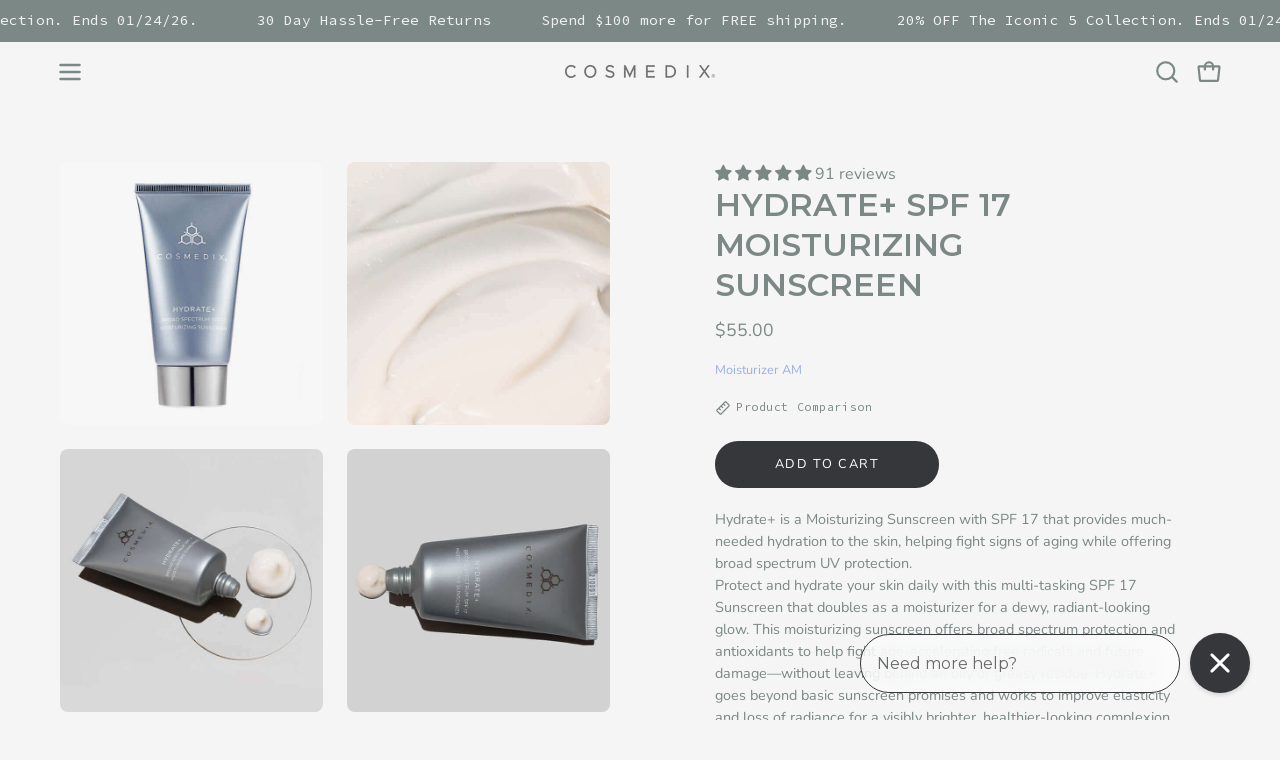

--- FILE ---
content_type: text/html; charset=utf-8
request_url: https://www.cosmedix.com/collections/dry/products/hydrate
body_size: 76243
content:
<!doctype html>
<html class="no-js no-touch page-loading" lang="en">
<head>  <meta charset="utf-8">
  <meta http-equiv='X-UA-Compatible' content='IE=edge'>
  <meta name="viewport" content="width=device-width, height=device-height, initial-scale=1.0, minimum-scale=1.0">
  <link rel="canonical" href="https://www.cosmedix.com/products/hydrate" />
  <link rel="preconnect" href="https://cdn.shopify.com" crossorigin>
  <link rel="preconnect" href="https://fonts.shopify.com" crossorigin>
  <link rel="preconnect" href="https://monorail-edge.shopifysvc.com" crossorigin>

  <link href="//www.cosmedix.com/cdn/shop/t/133/assets/theme.css?v=120970641025709402141768252941" as="style" rel="preload">
  <link href="//www.cosmedix.com/cdn/shop/t/133/assets/vendor.js?v=164905933048751944601768252941" as="script" rel="preload">
  <link href="//www.cosmedix.com/cdn/shop/t/133/assets/theme.js?v=19844330558883095111768252941" as="script" rel="preload">

  <link rel="preload" as="image" href="//www.cosmedix.com/cdn/shop/t/133/assets/loading.svg?v=91665432863842511931768252941"><style data-shopify>.no-js.page-loading .loading-overlay,
  html:not(.page-loading) .loading-overlay { opacity: 0; visibility: hidden; pointer-events: none; animation: fadeOut 1s ease; transition: visibility 0s linear 1s; }

  .loading-overlay { position: fixed; top: 0; left: 0; z-index: 99999; width: 100vw; height: 100vh; display: flex; align-items: center; justify-content: center; background: var(--COLOR-BLACK-WHITE); }</style><link rel="preload" as="image" href="//www.cosmedix.com/cdn/shop/files/molecule_Icon_cbec0932-d7c4-4125-afd8-7d5d533304e5_60x60.png?v=1723218271" data-preload="60x60"><style data-shopify>.loader__image__holder { position: absolute; top: 0; left: 0; width: 100%; height: 100%; font-size: 0; display: none; align-items: center; justify-content: center; animation: pulse-loading 2s infinite ease-in-out; }
    .loading-image .loader__image__holder { display: flex; }
    .loader__image { max-width: 60px; height: auto; object-fit: contain; }
    .loading-image .loader__image--fallback { width: 150px; height: 150px; max-width: 150px; background: var(--loading-svg) no-repeat center center/contain; filter: invert(1); }</style><script>
    const loadingAppearance = "once";
    const loaded = sessionStorage.getItem('loaded');

    if (loadingAppearance === 'once') {
      if (loaded === null) {
        sessionStorage.setItem('loaded', true);
        document.documentElement.classList.add('loading-image');
      }
    } else {
      document.documentElement.classList.add('loading-image');
    }
  </script><link rel="shortcut icon" href="//www.cosmedix.com/cdn/shop/files/Cosmedix_LOGO_favicon_32x32.png?v=1729705387" type="image/png" />
  <title>Hydrate+ Broad Spectrum SPF 17 Moisturizing Sunscreen &ndash; C O S M E D I X</title><meta name="description" content="Ultra-nourishing SPF 17 moisturizer formulated with antioxidants to fight age-accelerating free radicals and sun damage. Shop on cosmedix.com."><link rel="preload" as="font" href="//www.cosmedix.com/cdn/fonts/nunito/nunito_n4.fc49103dc396b42cae9460289072d384b6c6eb63.woff2" type="font/woff2" crossorigin><link rel="preload" as="font" href="//www.cosmedix.com/cdn/fonts/montserrat/montserrat_n6.1326b3e84230700ef15b3a29fb520639977513e0.woff2" type="font/woff2" crossorigin>

<meta property="og:site_name" content="C O S M E D I X">
<meta property="og:url" content="https://www.cosmedix.com/products/hydrate">
<meta property="og:title" content="Hydrate+ Broad Spectrum SPF 17 Moisturizing Sunscreen">
<meta property="og:type" content="product">
<meta property="og:description" content="Ultra-nourishing SPF 17 moisturizer formulated with antioxidants to fight age-accelerating free radicals and sun damage. Shop on cosmedix.com."><meta property="og:image" content="http://www.cosmedix.com/cdn/shop/products/hydrate-632547.jpg?v=1698074946">
  <meta property="og:image:secure_url" content="https://www.cosmedix.com/cdn/shop/products/hydrate-632547.jpg?v=1698074946">
  <meta property="og:image:width" content="600">
  <meta property="og:image:height" content="600"><meta property="og:price:amount" content="55.00">
  <meta property="og:price:currency" content="USD"><meta name="twitter:card" content="summary_large_image">
<meta name="twitter:title" content="Hydrate+ Broad Spectrum SPF 17 Moisturizing Sunscreen">
<meta name="twitter:description" content="Ultra-nourishing SPF 17 moisturizer formulated with antioxidants to fight age-accelerating free radicals and sun damage. Shop on cosmedix.com."><style data-shopify>@font-face {
  font-family: Montserrat;
  font-weight: 600;
  font-style: normal;
  font-display: swap;
  src: url("//www.cosmedix.com/cdn/fonts/montserrat/montserrat_n6.1326b3e84230700ef15b3a29fb520639977513e0.woff2") format("woff2"),
       url("//www.cosmedix.com/cdn/fonts/montserrat/montserrat_n6.652f051080eb14192330daceed8cd53dfdc5ead9.woff") format("woff");
}

@font-face {
  font-family: Nunito;
  font-weight: 400;
  font-style: normal;
  font-display: swap;
  src: url("//www.cosmedix.com/cdn/fonts/nunito/nunito_n4.fc49103dc396b42cae9460289072d384b6c6eb63.woff2") format("woff2"),
       url("//www.cosmedix.com/cdn/fonts/nunito/nunito_n4.5d26d13beeac3116db2479e64986cdeea4c8fbdd.woff") format("woff");
}

@font-face {
  font-family: "Source Code Pro";
  font-weight: 400;
  font-style: normal;
  font-display: swap;
  src: url("//www.cosmedix.com/cdn/fonts/source_code_pro/sourcecodepro_n4.057a1deeb017f07198e1e712ce5e03dbfb3c5dfa.woff2") format("woff2"),
       url("//www.cosmedix.com/cdn/fonts/source_code_pro/sourcecodepro_n4.9575234ffbb5a688fb454ab8c917c06259a52d9f.woff") format("woff");
}



  @font-face {
  font-family: Montserrat;
  font-weight: 700;
  font-style: normal;
  font-display: swap;
  src: url("//www.cosmedix.com/cdn/fonts/montserrat/montserrat_n7.3c434e22befd5c18a6b4afadb1e3d77c128c7939.woff2") format("woff2"),
       url("//www.cosmedix.com/cdn/fonts/montserrat/montserrat_n7.5d9fa6e2cae713c8fb539a9876489d86207fe957.woff") format("woff");
}




  @font-face {
  font-family: Montserrat;
  font-weight: 400;
  font-style: normal;
  font-display: swap;
  src: url("//www.cosmedix.com/cdn/fonts/montserrat/montserrat_n4.81949fa0ac9fd2021e16436151e8eaa539321637.woff2") format("woff2"),
       url("//www.cosmedix.com/cdn/fonts/montserrat/montserrat_n4.a6c632ca7b62da89c3594789ba828388aac693fe.woff") format("woff");
}




  @font-face {
  font-family: Montserrat;
  font-weight: 900;
  font-style: normal;
  font-display: swap;
  src: url("//www.cosmedix.com/cdn/fonts/montserrat/montserrat_n9.680ded1be351aa3bf3b3650ac5f6df485af8a07c.woff2") format("woff2"),
       url("//www.cosmedix.com/cdn/fonts/montserrat/montserrat_n9.0cc5aaeff26ef35c23b69a061997d78c9697a382.woff") format("woff");
}




  @font-face {
  font-family: Nunito;
  font-weight: 200;
  font-style: normal;
  font-display: swap;
  src: url("//www.cosmedix.com/cdn/fonts/nunito/nunito_n2.d16058aa43c548e5ee76cc5584f729745163ad40.woff2") format("woff2"),
       url("//www.cosmedix.com/cdn/fonts/nunito/nunito_n2.a59e9ae4575fd3843c8fb38562d4a2c01973b2a6.woff") format("woff");
}




  @font-face {
  font-family: Nunito;
  font-weight: 500;
  font-style: normal;
  font-display: swap;
  src: url("//www.cosmedix.com/cdn/fonts/nunito/nunito_n5.a0f0edcf8fc7e6ef641de980174adff4690e50c2.woff2") format("woff2"),
       url("//www.cosmedix.com/cdn/fonts/nunito/nunito_n5.b31690ac83c982675aeba15b7e6c0a6ec38755b3.woff") format("woff");
}




  @font-face {
  font-family: Nunito;
  font-weight: 400;
  font-style: italic;
  font-display: swap;
  src: url("//www.cosmedix.com/cdn/fonts/nunito/nunito_i4.fd53bf99043ab6c570187ed42d1b49192135de96.woff2") format("woff2"),
       url("//www.cosmedix.com/cdn/fonts/nunito/nunito_i4.cb3876a003a73aaae5363bb3e3e99d45ec598cc6.woff") format("woff");
}




  @font-face {
  font-family: Nunito;
  font-weight: 700;
  font-style: italic;
  font-display: swap;
  src: url("//www.cosmedix.com/cdn/fonts/nunito/nunito_i7.3f8ba2027bc9ceb1b1764ecab15bae73f86c4632.woff2") format("woff2"),
       url("//www.cosmedix.com/cdn/fonts/nunito/nunito_i7.82bfb5f86ec77ada3c9f660da22064c2e46e1469.woff") format("woff");
}




  @font-face {
  font-family: "Source Code Pro";
  font-weight: 500;
  font-style: normal;
  font-display: swap;
  src: url("//www.cosmedix.com/cdn/fonts/source_code_pro/sourcecodepro_n5.63d97aa0043638dac5445725233f8ef915f96fe7.woff2") format("woff2"),
       url("//www.cosmedix.com/cdn/fonts/source_code_pro/sourcecodepro_n5.5bfa32c306339f6a196c81116f98dc47500a9bcd.woff") format("woff");
}


:root {--COLOR-PRIMARY-OPPOSITE: #ffffff;
  --COLOR-PRIMARY-OPPOSITE-ALPHA-20: rgba(255, 255, 255, 0.2);
  --COLOR-PRIMARY-LIGHTEN-DARKEN-ALPHA-20: rgba(79, 80, 84, 0.2);
  --COLOR-PRIMARY-LIGHTEN-DARKEN-ALPHA-30: rgba(79, 80, 84, 0.3);

  --PRIMARY-BUTTONS-COLOR-BG: #36373a;
  --PRIMARY-BUTTONS-COLOR-TEXT: #ffffff;
  --PRIMARY-BUTTONS-COLOR-TEXT-ALPHA-10: rgba(255, 255, 255, 0.1);
  --PRIMARY-BUTTONS-COLOR-BORDER: #36373a;

  --PRIMARY-BUTTONS-COLOR-LIGHTEN-DARKEN: #4f5054;

  --PRIMARY-BUTTONS-COLOR-ALPHA-05: rgba(54, 55, 58, 0.05);
  --PRIMARY-BUTTONS-COLOR-ALPHA-10: rgba(54, 55, 58, 0.1);
  --PRIMARY-BUTTONS-COLOR-ALPHA-50: rgba(54, 55, 58, 0.5);--COLOR-SECONDARY-OPPOSITE: #000000;
  --COLOR-SECONDARY-OPPOSITE-ALPHA-20: rgba(0, 0, 0, 0.2);
  --COLOR-SECONDARY-LIGHTEN-DARKEN-ALPHA-20: rgba(230, 230, 230, 0.2);
  --COLOR-SECONDARY-LIGHTEN-DARKEN-ALPHA-30: rgba(230, 230, 230, 0.3);

  --SECONDARY-BUTTONS-COLOR-BG: #ffffff;
  --SECONDARY-BUTTONS-COLOR-TEXT: #000000;
  --SECONDARY-BUTTONS-COLOR-TEXT-ALPHA-10: rgba(0, 0, 0, 0.1);
  --SECONDARY-BUTTONS-COLOR-BORDER: #ffffff;

  --SECONDARY-BUTTONS-COLOR-ALPHA-05: rgba(255, 255, 255, 0.05);
  --SECONDARY-BUTTONS-COLOR-ALPHA-10: rgba(255, 255, 255, 0.1);
  --SECONDARY-BUTTONS-COLOR-ALPHA-50: rgba(255, 255, 255, 0.5);--OUTLINE-BUTTONS-PRIMARY-BG: transparent;
  --OUTLINE-BUTTONS-PRIMARY-TEXT: #36373a;
  --OUTLINE-BUTTONS-PRIMARY-TEXT-ALPHA-10: rgba(54, 55, 58, 0.1);
  --OUTLINE-BUTTONS-PRIMARY-BORDER: #36373a;
  --OUTLINE-BUTTONS-PRIMARY-BG-HOVER: rgba(79, 80, 84, 0.2);

  --OUTLINE-BUTTONS-SECONDARY-BG: transparent;
  --OUTLINE-BUTTONS-SECONDARY-TEXT: #ffffff;
  --OUTLINE-BUTTONS-SECONDARY-TEXT-ALPHA-10: rgba(255, 255, 255, 0.1);
  --OUTLINE-BUTTONS-SECONDARY-BORDER: #ffffff;
  --OUTLINE-BUTTONS-SECONDARY-BG-HOVER: rgba(230, 230, 230, 0.2);

  --OUTLINE-BUTTONS-WHITE-BG: transparent;
  --OUTLINE-BUTTONS-WHITE-TEXT: #ffffff;
  --OUTLINE-BUTTONS-WHITE-TEXT-ALPHA-10: rgba(255, 255, 255, 0.1);
  --OUTLINE-BUTTONS-WHITE-BORDER: #ffffff;

  --OUTLINE-BUTTONS-BLACK-BG: transparent;
  --OUTLINE-BUTTONS-BLACK-TEXT: #000000;
  --OUTLINE-BUTTONS-BLACK-TEXT-ALPHA-10: rgba(0, 0, 0, 0.1);
  --OUTLINE-BUTTONS-BLACK-BORDER: #000000;--OUTLINE-SOLID-BUTTONS-PRIMARY-BG: #36373a;
  --OUTLINE-SOLID-BUTTONS-PRIMARY-TEXT: #ffffff;
  --OUTLINE-SOLID-BUTTONS-PRIMARY-TEXT-ALPHA-10: rgba(255, 255, 255, 0.1);
  --OUTLINE-SOLID-BUTTONS-PRIMARY-BORDER: #ffffff;
  --OUTLINE-SOLID-BUTTONS-PRIMARY-BG-HOVER: rgba(255, 255, 255, 0.2);

  --OUTLINE-SOLID-BUTTONS-SECONDARY-BG: #ffffff;
  --OUTLINE-SOLID-BUTTONS-SECONDARY-TEXT: #000000;
  --OUTLINE-SOLID-BUTTONS-SECONDARY-TEXT-ALPHA-10: rgba(0, 0, 0, 0.1);
  --OUTLINE-SOLID-BUTTONS-SECONDARY-BORDER: #000000;
  --OUTLINE-SOLID-BUTTONS-SECONDARY-BG-HOVER: rgba(0, 0, 0, 0.2);

  --OUTLINE-SOLID-BUTTONS-WHITE-BG: #ffffff;
  --OUTLINE-SOLID-BUTTONS-WHITE-TEXT: #000000;
  --OUTLINE-SOLID-BUTTONS-WHITE-TEXT-ALPHA-10: rgba(0, 0, 0, 0.1);
  --OUTLINE-SOLID-BUTTONS-WHITE-BORDER: #000000;

  --OUTLINE-SOLID-BUTTONS-BLACK-BG: #000000;
  --OUTLINE-SOLID-BUTTONS-BLACK-TEXT: #ffffff;
  --OUTLINE-SOLID-BUTTONS-BLACK-TEXT-ALPHA-10: rgba(255, 255, 255, 0.1);
  --OUTLINE-SOLID-BUTTONS-BLACK-BORDER: #ffffff;--COLOR-HEADING: #7b8885;
  --COLOR-TEXT: #7b8885;
  --COLOR-TEXT-DARKEN: #4a5351;
  --COLOR-TEXT-LIGHTEN: #b1b8b7;
  --COLOR-TEXT-ALPHA-5: rgba(123, 136, 133, 0.05);
  --COLOR-TEXT-ALPHA-8: rgba(123, 136, 133, 0.08);
  --COLOR-TEXT-ALPHA-10: rgba(123, 136, 133, 0.1);
  --COLOR-TEXT-ALPHA-15: rgba(123, 136, 133, 0.15);
  --COLOR-TEXT-ALPHA-20: rgba(123, 136, 133, 0.2);
  --COLOR-TEXT-ALPHA-25: rgba(123, 136, 133, 0.25);
  --COLOR-TEXT-ALPHA-50: rgba(123, 136, 133, 0.5);
  --COLOR-TEXT-ALPHA-60: rgba(123, 136, 133, 0.6);
  --COLOR-TEXT-ALPHA-85: rgba(123, 136, 133, 0.85);

  --COLOR-BG: #f5f5f5;
  --COLOR-BG-ALPHA-25: rgba(245, 245, 245, 0.25);
  --COLOR-BG-ALPHA-35: rgba(245, 245, 245, 0.35);
  --COLOR-BG-ALPHA-60: rgba(245, 245, 245, 0.6);
  --COLOR-BG-ALPHA-65: rgba(245, 245, 245, 0.65);
  --COLOR-BG-ALPHA-85: rgba(245, 245, 245, 0.85);
  --COLOR-BG-DARKEN: #dcdcdc;
  --COLOR-BG-LIGHTEN-DARKEN: #dcdcdc;
  --COLOR-BG-LIGHTEN-DARKEN-SHIMMER-BG: #f0f0f0;
  --COLOR-BG-LIGHTEN-DARKEN-SHIMMER-EFFECT: #ebebeb;
  --COLOR-BG-LIGHTEN-DARKEN-SHIMMER-ENHANCEMENT: #000000;
  --COLOR-BG-LIGHTEN-DARKEN-FOREGROUND: #ededed;
  --COLOR-BG-LIGHTEN-DARKEN-HIGHLIGHT: #dedddd;
  --COLOR-BG-LIGHTEN-DARKEN-SEARCH-LOADER: #c2c2c2;
  --COLOR-BG-LIGHTEN-DARKEN-SEARCH-LOADER-LINE: #dcdcdc;
  --COLOR-BG-LIGHTEN-DARKEN-2: #c3c3c3;
  --COLOR-BG-LIGHTEN-DARKEN-3: #b6b6b6;
  --COLOR-BG-LIGHTEN-DARKEN-4: #a9a9a9;
  --COLOR-BG-LIGHTEN-DARKEN-5: #9c9c9c;
  --COLOR-BG-LIGHTEN-DARKEN-6: #909090;
  --COLOR-BG-LIGHTEN-DARKEN-CONTRAST: #a9a9a9;
  --COLOR-BG-LIGHTEN-DARKEN-CONTRAST-2: #9c9c9c;
  --COLOR-BG-LIGHTEN-DARKEN-CONTRAST-3: #8f8f8f;
  --COLOR-BG-LIGHTEN-DARKEN-CONTRAST-4: #828282;
  --COLOR-BG-LIGHTEN-DARKEN-CONTRAST-5: #767676;
  --COLOR-BG-LIGHTEN-DARKEN-CONTRAST-6: #696969;

  --COLOR-BG-SECONDARY: #dedddd;
  --COLOR-BG-SECONDARY-LIGHTEN-DARKEN: #c5c3c3;
  --COLOR-BG-SECONDARY-LIGHTEN-DARKEN-CONTRAST: #5f5d5d;

  --COLOR-INPUT-BG: #f5f5f5;

  --COLOR-ACCENT: #9aafe1;
  --COLOR-ACCENT-TEXT: #fff;

  --COLOR-BORDER: #736f72;
  --COLOR-BORDER-ALPHA-15: rgba(115, 111, 114, 0.15);
  --COLOR-BORDER-ALPHA-30: rgba(115, 111, 114, 0.3);
  --COLOR-BORDER-ALPHA-50: rgba(115, 111, 114, 0.5);
  --COLOR-BORDER-ALPHA-65: rgba(115, 111, 114, 0.65);
  --COLOR-BORDER-LIGHTEN-DARKEN: #bfbcbe;
  --COLOR-BORDER-HAIRLINE: #ededed;

  --COLOR-SALE-BG: #dedddd;
  --COLOR-SALE-TEXT: #7b8885;
  --COLOR-CUSTOM-BG: #9aafe1;
  --COLOR-CUSTOM-TEXT: #36373a;
  --COLOR-SOLD-BG: #dedddd;
  --COLOR-SOLD-TEXT: #5a5a5a;
  --COLOR-SAVING-BG: #9aafe1;
  --COLOR-SAVING-TEXT: #1e1e1e;

  --COLOR-WHITE-BLACK: fff;
  --COLOR-BLACK-WHITE: #000;
  --COLOR-BLACK-WHITE-ALPHA-25: rgba(0, 0, 0, 0.25);
  --COLOR-BLACK-WHITE-ALPHA-34: rgba(0, 0, 0, 0.34);
  --COLOR-BG-OVERLAY: rgba(255, 255, 255, 0.5);--COLOR-DISABLED-GREY: rgba(123, 136, 133, 0.05);
  --COLOR-DISABLED-GREY-DARKEN: rgba(123, 136, 133, 0.45);
  --COLOR-ERROR: #D02E2E;
  --COLOR-ERROR-BG: #f3cbcb;
  --COLOR-SUCCESS: #56AD6A;
  --COLOR-SUCCESS-BG: #ECFEF0;
  --COLOR-WARN: #ECBD5E;
  --COLOR-TRANSPARENT: rgba(255, 255, 255, 0);

  --COLOR-WHITE: #ffffff;
  --COLOR-WHITE-DARKEN: #f2f2f2;
  --COLOR-WHITE-ALPHA-10: rgba(255, 255, 255, 0.1);
  --COLOR-WHITE-ALPHA-20: rgba(255, 255, 255, 0.2);
  --COLOR-WHITE-ALPHA-25: rgba(255, 255, 255, 0.25);
  --COLOR-WHITE-ALPHA-50: rgba(255, 255, 255, 0.5);
  --COLOR-WHITE-ALPHA-60: rgba(255, 255, 255, 0.6);
  --COLOR-BLACK: #000000;
  --COLOR-BLACK-LIGHTEN: #1a1a1a;
  --COLOR-BLACK-ALPHA-10: rgba(0, 0, 0, 0.1);
  --COLOR-BLACK-ALPHA-20: rgba(0, 0, 0, 0.2);
  --COLOR-BLACK-ALPHA-25: rgba(0, 0, 0, 0.25);
  --COLOR-BLACK-ALPHA-50: rgba(0, 0, 0, 0.5);
  --COLOR-BLACK-ALPHA-60: rgba(0, 0, 0, 0.6);--FONT-STACK-BODY: Nunito, sans-serif;
  --FONT-STYLE-BODY: normal;
  --FONT-STYLE-BODY-ITALIC: italic;
  --FONT-ADJUST-BODY: 1.0;

  --FONT-WEIGHT-BODY: 400;
  --FONT-WEIGHT-BODY-LIGHT: 200;
  --FONT-WEIGHT-BODY-MEDIUM: 700;
  --FONT-WEIGHT-BODY-BOLD: 500;

  --FONT-STACK-HEADING: Montserrat, sans-serif;
  --FONT-STYLE-HEADING: normal;
  --FONT-STYLE-HEADING-ITALIC: italic;
  --FONT-ADJUST-HEADING: 1.0;

  --FONT-WEIGHT-HEADING: 600;
  --FONT-WEIGHT-HEADING-LIGHT: 400;
  --FONT-WEIGHT-HEADING-MEDIUM: 900;
  --FONT-WEIGHT-HEADING-BOLD: 700;

  --FONT-STACK-NAV: Montserrat, sans-serif;
  --FONT-STYLE-NAV: normal;
  --FONT-STYLE-NAV-ITALIC: italic;
  --FONT-ADJUST-NAV: 0.8;
  --FONT-ADJUST-NAV-TOP-LEVEL: 0.8;

  --FONT-WEIGHT-NAV: 600;
  --FONT-WEIGHT-NAV-LIGHT: 400;
  --FONT-WEIGHT-NAV-MEDIUM: 900;
  --FONT-WEIGHT-NAV-BOLD: 700;

  --FONT-ADJUST-PRODUCT-GRID: 0.9;

  --FONT-STACK-BUTTON: Nunito, sans-serif;
  --FONT-STYLE-BUTTON: normal;
  --FONT-STYLE-BUTTON-ITALIC: italic;
  --FONT-ADJUST-BUTTON: 0.8;

  --FONT-WEIGHT-BUTTON: 400;
  --FONT-WEIGHT-BUTTON-MEDIUM: 700;
  --FONT-WEIGHT-BUTTON-BOLD: 500;

  --FONT-STACK-SUBHEADING: "Source Code Pro", monospace;
  --FONT-STYLE-SUBHEADING: normal;
  --FONT-ADJUST-SUBHEADING: 1.0;

  --FONT-WEIGHT-SUBHEADING: 400;
  --FONT-WEIGHT-SUBHEADING-BOLD: 500;

  --FONT-STACK-LABEL: "Source Code Pro", monospace;
  --FONT-STYLE-LABEL: normal;
  --FONT-ADJUST-LABEL: 0.65;

  --FONT-WEIGHT-LABEL: 400;

  --LETTER-SPACING-NAV: 0.125em;
  --LETTER-SPACING-SUBHEADING: 0.025em;
  --LETTER-SPACING-BUTTON: 0.125em;
  --LETTER-SPACING-LABEL: 0.05em;

  --BUTTON-TEXT-CAPS: uppercase;
  --HEADING-TEXT-CAPS: uppercase;
  --SUBHEADING-TEXT-CAPS: none;
  --LABEL-TEXT-CAPS: none;--FONT-SIZE-INPUT: 1.0rem;--RADIUS: 30px;
  --RADIUS-SMALL: 22px;
  --RADIUS-TINY: 14px;
  --RADIUS-BADGE: 3px;
  --RADIUS-CHECKBOX: 4px;
  --RADIUS-TEXTAREA: 8px;--PRODUCT-MEDIA-PADDING-TOP: 130.0%;--BORDER-WIDTH: 2px;--STROKE-WIDTH: 18px;--SITE-WIDTH: 1440px;
  --SITE-WIDTH-NARROW: 840px;--COLOR-UPSELLS-BG: #a2a9b0;
  --COLOR-UPSELLS-TEXT: #ffffff;
  --COLOR-UPSELLS-TEXT-LIGHTEN: #ffffff;
  --COLOR-UPSELLS-DISABLED-GREY-DARKEN: rgba(255, 255, 255, 0.45);
  --UPSELLS-HEIGHT: 155px;
  --UPSELLS-IMAGE-WIDTH: 30%;--ICON-ARROW-RIGHT: url( "//www.cosmedix.com/cdn/shop/t/133/assets/icon-chevron-right-bold.svg?v=56684163991099016191768252941" );--loading-svg: url( "//www.cosmedix.com/cdn/shop/t/133/assets/loading.svg?v=91665432863842511931768252941" );
  --icon-check: url( "//www.cosmedix.com/cdn/shop/t/133/assets/icon-check.svg?v=175316081881880408121768252941" );
  --icon-check-swatch: url( "//www.cosmedix.com/cdn/shop/t/133/assets/icon-check-swatch.svg?v=131897745589030387781768252941" );
  --icon-zoom-in: url( "//www.cosmedix.com/cdn/shop/t/133/assets/icon-zoom-in.svg?v=157433013461716915331768252941" );
  --icon-zoom-out: url( "//www.cosmedix.com/cdn/shop/t/133/assets/icon-zoom-out.svg?v=164909107869959372931768252941" );--collection-sticky-bar-height: 0px;
  --collection-image-padding-top: 60%;

  --drawer-width: 400px;
  --drawer-transition: transform 0.4s cubic-bezier(0.46, 0.01, 0.32, 1);--gutter: 60px;
  --gutter-mobile: 20px;
  --grid-gutter: 20px;
  --grid-gutter-mobile: 35px;--inner: 20px;
  --inner-tablet: 18px;
  --inner-mobile: 16px;--grid: repeat(4, minmax(0, 1fr));
  --grid-tablet: repeat(3, minmax(0, 1fr));
  --grid-mobile: repeat(2, minmax(0, 1fr));
  --megamenu-grid: repeat(4, minmax(0, 1fr));
  --grid-row: 1 / span 4;--scrollbar-width: 0px;--overlay: #000;
  --overlay-opacity: 1;--swatch-width: 38px;
  --swatch-height: 26px;
  --swatch-size: 32px;
  --swatch-size-mobile: 30px;

  
  --move-offset: 20px;

  
  --autoplay-speed: 2200ms;

  
--filter-bg: brightness(.97);
  --product-filter-bg: brightness(.97);
  }</style><link href="//www.cosmedix.com/cdn/shop/t/133/assets/theme.css?v=120970641025709402141768252941" rel="stylesheet" type="text/css" media="all" /><script type="text/javascript">
    if (window.MSInputMethodContext && document.documentMode) {
      var scripts = document.getElementsByTagName('script')[0];
      var polyfill = document.createElement("script");
      polyfill.defer = true;
      polyfill.src = "//www.cosmedix.com/cdn/shop/t/133/assets/ie11.js?v=164037955086922138091768252941";

      scripts.parentNode.insertBefore(polyfill, scripts);

      document.documentElement.classList.add('ie11');
    } else {
      document.documentElement.className = document.documentElement.className.replace('no-js', 'js');
    }

    let root = '/';
    if (root[root.length - 1] !== '/') {
      root = `${root}/`;
    }

    window.theme = {
      routes: {
        root: root,
        cart_url: "\/cart",
        cart_add_url: "\/cart\/add",
        cart_change_url: "\/cart\/change",
        shop_url: "https:\/\/www.cosmedix.com",
        searchUrl: '/search',
        predictiveSearchUrl: '/search/suggest',
        product_recommendations_url: "\/recommendations\/products"
      },
      assets: {
        photoswipe: '//www.cosmedix.com/cdn/shop/t/133/assets/photoswipe.js?v=162613001030112971491768252941',
        smoothscroll: '//www.cosmedix.com/cdn/shop/t/133/assets/smoothscroll.js?v=37906625415260927261768252941',
        no_image: "//www.cosmedix.com/cdn/shop/files/molecule_Icon_cbec0932-d7c4-4125-afd8-7d5d533304e5_1024x.png?v=1723218271",
        swatches: '//www.cosmedix.com/cdn/shop/t/133/assets/swatches.json?v=19104752027026585201768252941',
        base: "//www.cosmedix.com/cdn/shop/t/133/assets/"
      },
      strings: {
        add_to_cart: "Add to Cart",
        cart_acceptance_error: "You must accept our terms and conditions.",
        cart_empty: "Your cart is currently empty.",
        cart_price: "Price",
        cart_quantity: "Quantity",
        cart_items_one: "{{ count }} item",
        cart_items_many: "{{ count }} items",
        cart_title: "Cart",
        cart_total: "Total",
        continue_shopping: "Continue Shopping",
        free: "Free",
        limit_error: "Sorry, looks like we don\u0026#39;t have enough of this product.",
        preorder: "Pre-Order",
        remove: "Remove",
        sale_badge_text: "Sale",
        saving_badge: "Save {{ discount }}",
        saving_up_to_badge: "Save up to {{ discount }}",
        sold_out: "Sold Out",
        subscription: "Subscription",
        unavailable: "Unavailable",
        unit_price_label: "Unit price",
        unit_price_separator: "per",
        zero_qty_error: "Quantity must be greater than 0.",
        delete_confirm: "Are you sure you wish to delete this address?",
        newsletter_product_availability: "Notify Me When It’s Available"
      },
      icons: {
        plus: '<svg aria-hidden="true" focusable="false" role="presentation" class="icon icon-toggle-plus" viewBox="0 0 192 192"><path d="M30 96h132M96 30v132" stroke="currentColor" stroke-linecap="round" stroke-linejoin="round"/></svg>',
        minus: '<svg aria-hidden="true" focusable="false" role="presentation" class="icon icon-toggle-minus" viewBox="0 0 192 192"><path d="M30 96h132" stroke="currentColor" stroke-linecap="round" stroke-linejoin="round"/></svg>',
        close: '<svg aria-hidden="true" focusable="false" role="presentation" class="icon icon-close" viewBox="0 0 192 192"><path d="M150 42 42 150M150 150 42 42" stroke="currentColor" stroke-linecap="round" stroke-linejoin="round"/></svg>'
      },
      settings: {
        animationsEnabled: false,
        cartType: "page",
        enableAcceptTerms: false,
        enableInfinityScroll: false,
        enablePaymentButton: true,
        gridImageSize: "contain",
        gridImageAspectRatio: 1.3,
        mobileMenuBehaviour: "trigger",
        productGridHover: "image",
        savingBadgeType: "percentage",
        showSaleBadge: false,
        showSoldBadge: true,
        showSavingBadge: true,
        quickBuy: "quick_buy",
        suggestArticles: false,
        suggestCollections: true,
        suggestProducts: true,
        suggestPages: false,
        suggestionsResultsLimit: 10,
        currency_code_enable: false,
        hideInventoryCount: true,
        colorSwatchesType: "theme"
      },
      sizes: {
        mobile: 480,
        small: 768,
        large: 1024,
        widescreen: 1440
      },
      moneyFormat: "${{amount}}",
      moneyWithCurrencyFormat: "${{amount}}",
      subtotal: 0,
      info: {
        name: 'Palo Alto'
      },
      version: '5.8.0'
    };
    window.PaloAlto = window.PaloAlto || {};
    window.slate = window.slate || {};
    window.isHeaderTransparent = false;
    window.stickyHeaderHeight = 60;
    window.lastWindowWidth = window.innerWidth || document.documentElement.clientWidth;
  </script><script src="//www.cosmedix.com/cdn/shop/t/133/assets/vendor.js?v=164905933048751944601768252941" defer="defer"></script>
  <script src="//www.cosmedix.com/cdn/shop/t/133/assets/theme.js?v=19844330558883095111768252941" defer="defer"></script><script>window.performance && window.performance.mark && window.performance.mark('shopify.content_for_header.start');</script><meta name="google-site-verification" content="ROJsmMdv-rjFL0lqlHSQC0j_fSRioaHC-CEQqSaBQzo">
<meta name="google-site-verification" content="ROJsmMdv-rjFL0lqlHSQC0j_fSRioaHC-CEQqSaBQzo">
<meta id="shopify-digital-wallet" name="shopify-digital-wallet" content="/43429724319/digital_wallets/dialog">
<meta name="shopify-checkout-api-token" content="6cec4c82b96ea508b2b50fc10817e860">
<meta id="in-context-paypal-metadata" data-shop-id="43429724319" data-venmo-supported="false" data-environment="production" data-locale="en_US" data-paypal-v4="true" data-currency="USD">
<link rel="alternate" hreflang="x-default" href="https://www.cosmedix.com/products/hydrate">
<link rel="alternate" hreflang="en-US" href="https://www.cosmedix.com/products/hydrate">
<link rel="alternate" hreflang="es-US" href="https://www.cosmedix.com/es/products/hydrate">
<link rel="alternate" hreflang="fr-US" href="https://www.cosmedix.com/fr/products/hydrate">
<link rel="alternate" type="application/json+oembed" href="https://www.cosmedix.com/products/hydrate.oembed">
<script async="async" src="/checkouts/internal/preloads.js?locale=en-US"></script>
<link rel="preconnect" href="https://shop.app" crossorigin="anonymous">
<script async="async" src="https://shop.app/checkouts/internal/preloads.js?locale=en-US&shop_id=43429724319" crossorigin="anonymous"></script>
<script id="apple-pay-shop-capabilities" type="application/json">{"shopId":43429724319,"countryCode":"US","currencyCode":"USD","merchantCapabilities":["supports3DS"],"merchantId":"gid:\/\/shopify\/Shop\/43429724319","merchantName":"C O S M E D I X","requiredBillingContactFields":["postalAddress","email"],"requiredShippingContactFields":["postalAddress","email"],"shippingType":"shipping","supportedNetworks":["visa","masterCard","amex","discover","elo","jcb"],"total":{"type":"pending","label":"C O S M E D I X","amount":"1.00"},"shopifyPaymentsEnabled":true,"supportsSubscriptions":true}</script>
<script id="shopify-features" type="application/json">{"accessToken":"6cec4c82b96ea508b2b50fc10817e860","betas":["rich-media-storefront-analytics"],"domain":"www.cosmedix.com","predictiveSearch":true,"shopId":43429724319,"locale":"en"}</script>
<script>var Shopify = Shopify || {};
Shopify.shop = "cosmedix-shop.myshopify.com";
Shopify.locale = "en";
Shopify.currency = {"active":"USD","rate":"1.0"};
Shopify.country = "US";
Shopify.theme = {"name":"Iconic 5-JANUARY-EVERGREEN (Try Now Dev)","id":187632287925,"schema_name":"Palo Alto","schema_version":"5.8.0","theme_store_id":null,"role":"main"};
Shopify.theme.handle = "null";
Shopify.theme.style = {"id":null,"handle":null};
Shopify.cdnHost = "www.cosmedix.com/cdn";
Shopify.routes = Shopify.routes || {};
Shopify.routes.root = "/";</script>
<script type="module">!function(o){(o.Shopify=o.Shopify||{}).modules=!0}(window);</script>
<script>!function(o){function n(){var o=[];function n(){o.push(Array.prototype.slice.apply(arguments))}return n.q=o,n}var t=o.Shopify=o.Shopify||{};t.loadFeatures=n(),t.autoloadFeatures=n()}(window);</script>
<script>
  window.ShopifyPay = window.ShopifyPay || {};
  window.ShopifyPay.apiHost = "shop.app\/pay";
  window.ShopifyPay.redirectState = null;
</script>
<script id="shop-js-analytics" type="application/json">{"pageType":"product"}</script>
<script defer="defer" async type="module" src="//www.cosmedix.com/cdn/shopifycloud/shop-js/modules/v2/client.init-shop-cart-sync_C5BV16lS.en.esm.js"></script>
<script defer="defer" async type="module" src="//www.cosmedix.com/cdn/shopifycloud/shop-js/modules/v2/chunk.common_CygWptCX.esm.js"></script>
<script type="module">
  await import("//www.cosmedix.com/cdn/shopifycloud/shop-js/modules/v2/client.init-shop-cart-sync_C5BV16lS.en.esm.js");
await import("//www.cosmedix.com/cdn/shopifycloud/shop-js/modules/v2/chunk.common_CygWptCX.esm.js");

  window.Shopify.SignInWithShop?.initShopCartSync?.({"fedCMEnabled":true,"windoidEnabled":true});

</script>
<script>
  window.Shopify = window.Shopify || {};
  if (!window.Shopify.featureAssets) window.Shopify.featureAssets = {};
  window.Shopify.featureAssets['shop-js'] = {"shop-cart-sync":["modules/v2/client.shop-cart-sync_ZFArdW7E.en.esm.js","modules/v2/chunk.common_CygWptCX.esm.js"],"init-fed-cm":["modules/v2/client.init-fed-cm_CmiC4vf6.en.esm.js","modules/v2/chunk.common_CygWptCX.esm.js"],"shop-button":["modules/v2/client.shop-button_tlx5R9nI.en.esm.js","modules/v2/chunk.common_CygWptCX.esm.js"],"shop-cash-offers":["modules/v2/client.shop-cash-offers_DOA2yAJr.en.esm.js","modules/v2/chunk.common_CygWptCX.esm.js","modules/v2/chunk.modal_D71HUcav.esm.js"],"init-windoid":["modules/v2/client.init-windoid_sURxWdc1.en.esm.js","modules/v2/chunk.common_CygWptCX.esm.js"],"shop-toast-manager":["modules/v2/client.shop-toast-manager_ClPi3nE9.en.esm.js","modules/v2/chunk.common_CygWptCX.esm.js"],"init-shop-email-lookup-coordinator":["modules/v2/client.init-shop-email-lookup-coordinator_B8hsDcYM.en.esm.js","modules/v2/chunk.common_CygWptCX.esm.js"],"init-shop-cart-sync":["modules/v2/client.init-shop-cart-sync_C5BV16lS.en.esm.js","modules/v2/chunk.common_CygWptCX.esm.js"],"avatar":["modules/v2/client.avatar_BTnouDA3.en.esm.js"],"pay-button":["modules/v2/client.pay-button_FdsNuTd3.en.esm.js","modules/v2/chunk.common_CygWptCX.esm.js"],"init-customer-accounts":["modules/v2/client.init-customer-accounts_DxDtT_ad.en.esm.js","modules/v2/client.shop-login-button_C5VAVYt1.en.esm.js","modules/v2/chunk.common_CygWptCX.esm.js","modules/v2/chunk.modal_D71HUcav.esm.js"],"init-shop-for-new-customer-accounts":["modules/v2/client.init-shop-for-new-customer-accounts_ChsxoAhi.en.esm.js","modules/v2/client.shop-login-button_C5VAVYt1.en.esm.js","modules/v2/chunk.common_CygWptCX.esm.js","modules/v2/chunk.modal_D71HUcav.esm.js"],"shop-login-button":["modules/v2/client.shop-login-button_C5VAVYt1.en.esm.js","modules/v2/chunk.common_CygWptCX.esm.js","modules/v2/chunk.modal_D71HUcav.esm.js"],"init-customer-accounts-sign-up":["modules/v2/client.init-customer-accounts-sign-up_CPSyQ0Tj.en.esm.js","modules/v2/client.shop-login-button_C5VAVYt1.en.esm.js","modules/v2/chunk.common_CygWptCX.esm.js","modules/v2/chunk.modal_D71HUcav.esm.js"],"shop-follow-button":["modules/v2/client.shop-follow-button_Cva4Ekp9.en.esm.js","modules/v2/chunk.common_CygWptCX.esm.js","modules/v2/chunk.modal_D71HUcav.esm.js"],"checkout-modal":["modules/v2/client.checkout-modal_BPM8l0SH.en.esm.js","modules/v2/chunk.common_CygWptCX.esm.js","modules/v2/chunk.modal_D71HUcav.esm.js"],"lead-capture":["modules/v2/client.lead-capture_Bi8yE_yS.en.esm.js","modules/v2/chunk.common_CygWptCX.esm.js","modules/v2/chunk.modal_D71HUcav.esm.js"],"shop-login":["modules/v2/client.shop-login_D6lNrXab.en.esm.js","modules/v2/chunk.common_CygWptCX.esm.js","modules/v2/chunk.modal_D71HUcav.esm.js"],"payment-terms":["modules/v2/client.payment-terms_CZxnsJam.en.esm.js","modules/v2/chunk.common_CygWptCX.esm.js","modules/v2/chunk.modal_D71HUcav.esm.js"]};
</script>
<script>(function() {
  var isLoaded = false;
  function asyncLoad() {
    if (isLoaded) return;
    isLoaded = true;
    var urls = ["https:\/\/gdprcdn.b-cdn.net\/js\/gdpr_cookie_consent.min.js?shop=cosmedix-shop.myshopify.com","https:\/\/static-us.afterpay.com\/shopify\/afterpay-attract\/afterpay-attract-widget.js?shop=cosmedix-shop.myshopify.com","https:\/\/zooomyapps.com\/wishlist\/ZooomyOrders.js?shop=cosmedix-shop.myshopify.com","\/\/cdn.shopify.com\/proxy\/0dfba6bf0359d2df4e8f5ee05d49bb2638e3bc02be0a55cd4936add8e13f3e71\/shopify-script-tags.s3.eu-west-1.amazonaws.com\/smartseo\/instantpage.js?shop=cosmedix-shop.myshopify.com\u0026sp-cache-control=cHVibGljLCBtYXgtYWdlPTkwMA","\/\/cdn.shopify.com\/proxy\/397f990bbfba1e277936745eb2b5be637b6bd0035e0f3bf221a97b9ba09c80b2\/apps.bazaarvoice.com\/deployments\/cosmedix\/main_site\/production\/en_US\/bv.js?shop=cosmedix-shop.myshopify.com\u0026sp-cache-control=cHVibGljLCBtYXgtYWdlPTkwMA","https:\/\/static.rechargecdn.com\/assets\/js\/widget.min.js?shop=cosmedix-shop.myshopify.com"];
    for (var i = 0; i < urls.length; i++) {
      var s = document.createElement('script');
      s.type = 'text/javascript';
      s.async = true;
      s.src = urls[i];
      var x = document.getElementsByTagName('script')[0];
      x.parentNode.insertBefore(s, x);
    }
  };
  if(window.attachEvent) {
    window.attachEvent('onload', asyncLoad);
  } else {
    window.addEventListener('load', asyncLoad, false);
  }
})();</script>
<script id="__st">var __st={"a":43429724319,"offset":-18000,"reqid":"dfe832d4-e6fa-455b-9e78-3f2b5ef67cb6-1768807421","pageurl":"www.cosmedix.com\/collections\/dry\/products\/hydrate","u":"7f75689ef5eb","p":"product","rtyp":"product","rid":7239645528245};</script>
<script>window.ShopifyPaypalV4VisibilityTracking = true;</script>
<script id="captcha-bootstrap">!function(){'use strict';const t='contact',e='account',n='new_comment',o=[[t,t],['blogs',n],['comments',n],[t,'customer']],c=[[e,'customer_login'],[e,'guest_login'],[e,'recover_customer_password'],[e,'create_customer']],r=t=>t.map((([t,e])=>`form[action*='/${t}']:not([data-nocaptcha='true']) input[name='form_type'][value='${e}']`)).join(','),a=t=>()=>t?[...document.querySelectorAll(t)].map((t=>t.form)):[];function s(){const t=[...o],e=r(t);return a(e)}const i='password',u='form_key',d=['recaptcha-v3-token','g-recaptcha-response','h-captcha-response',i],f=()=>{try{return window.sessionStorage}catch{return}},m='__shopify_v',_=t=>t.elements[u];function p(t,e,n=!1){try{const o=window.sessionStorage,c=JSON.parse(o.getItem(e)),{data:r}=function(t){const{data:e,action:n}=t;return t[m]||n?{data:e,action:n}:{data:t,action:n}}(c);for(const[e,n]of Object.entries(r))t.elements[e]&&(t.elements[e].value=n);n&&o.removeItem(e)}catch(o){console.error('form repopulation failed',{error:o})}}const l='form_type',E='cptcha';function T(t){t.dataset[E]=!0}const w=window,h=w.document,L='Shopify',v='ce_forms',y='captcha';let A=!1;((t,e)=>{const n=(g='f06e6c50-85a8-45c8-87d0-21a2b65856fe',I='https://cdn.shopify.com/shopifycloud/storefront-forms-hcaptcha/ce_storefront_forms_captcha_hcaptcha.v1.5.2.iife.js',D={infoText:'Protected by hCaptcha',privacyText:'Privacy',termsText:'Terms'},(t,e,n)=>{const o=w[L][v],c=o.bindForm;if(c)return c(t,g,e,D).then(n);var r;o.q.push([[t,g,e,D],n]),r=I,A||(h.body.append(Object.assign(h.createElement('script'),{id:'captcha-provider',async:!0,src:r})),A=!0)});var g,I,D;w[L]=w[L]||{},w[L][v]=w[L][v]||{},w[L][v].q=[],w[L][y]=w[L][y]||{},w[L][y].protect=function(t,e){n(t,void 0,e),T(t)},Object.freeze(w[L][y]),function(t,e,n,w,h,L){const[v,y,A,g]=function(t,e,n){const i=e?o:[],u=t?c:[],d=[...i,...u],f=r(d),m=r(i),_=r(d.filter((([t,e])=>n.includes(e))));return[a(f),a(m),a(_),s()]}(w,h,L),I=t=>{const e=t.target;return e instanceof HTMLFormElement?e:e&&e.form},D=t=>v().includes(t);t.addEventListener('submit',(t=>{const e=I(t);if(!e)return;const n=D(e)&&!e.dataset.hcaptchaBound&&!e.dataset.recaptchaBound,o=_(e),c=g().includes(e)&&(!o||!o.value);(n||c)&&t.preventDefault(),c&&!n&&(function(t){try{if(!f())return;!function(t){const e=f();if(!e)return;const n=_(t);if(!n)return;const o=n.value;o&&e.removeItem(o)}(t);const e=Array.from(Array(32),(()=>Math.random().toString(36)[2])).join('');!function(t,e){_(t)||t.append(Object.assign(document.createElement('input'),{type:'hidden',name:u})),t.elements[u].value=e}(t,e),function(t,e){const n=f();if(!n)return;const o=[...t.querySelectorAll(`input[type='${i}']`)].map((({name:t})=>t)),c=[...d,...o],r={};for(const[a,s]of new FormData(t).entries())c.includes(a)||(r[a]=s);n.setItem(e,JSON.stringify({[m]:1,action:t.action,data:r}))}(t,e)}catch(e){console.error('failed to persist form',e)}}(e),e.submit())}));const S=(t,e)=>{t&&!t.dataset[E]&&(n(t,e.some((e=>e===t))),T(t))};for(const o of['focusin','change'])t.addEventListener(o,(t=>{const e=I(t);D(e)&&S(e,y())}));const B=e.get('form_key'),M=e.get(l),P=B&&M;t.addEventListener('DOMContentLoaded',(()=>{const t=y();if(P)for(const e of t)e.elements[l].value===M&&p(e,B);[...new Set([...A(),...v().filter((t=>'true'===t.dataset.shopifyCaptcha))])].forEach((e=>S(e,t)))}))}(h,new URLSearchParams(w.location.search),n,t,e,['guest_login'])})(!0,!0)}();</script>
<script integrity="sha256-4kQ18oKyAcykRKYeNunJcIwy7WH5gtpwJnB7kiuLZ1E=" data-source-attribution="shopify.loadfeatures" defer="defer" src="//www.cosmedix.com/cdn/shopifycloud/storefront/assets/storefront/load_feature-a0a9edcb.js" crossorigin="anonymous"></script>
<script crossorigin="anonymous" defer="defer" src="//www.cosmedix.com/cdn/shopifycloud/storefront/assets/shopify_pay/storefront-65b4c6d7.js?v=20250812"></script>
<script data-source-attribution="shopify.dynamic_checkout.dynamic.init">var Shopify=Shopify||{};Shopify.PaymentButton=Shopify.PaymentButton||{isStorefrontPortableWallets:!0,init:function(){window.Shopify.PaymentButton.init=function(){};var t=document.createElement("script");t.src="https://www.cosmedix.com/cdn/shopifycloud/portable-wallets/latest/portable-wallets.en.js",t.type="module",document.head.appendChild(t)}};
</script>
<script data-source-attribution="shopify.dynamic_checkout.buyer_consent">
  function portableWalletsHideBuyerConsent(e){var t=document.getElementById("shopify-buyer-consent"),n=document.getElementById("shopify-subscription-policy-button");t&&n&&(t.classList.add("hidden"),t.setAttribute("aria-hidden","true"),n.removeEventListener("click",e))}function portableWalletsShowBuyerConsent(e){var t=document.getElementById("shopify-buyer-consent"),n=document.getElementById("shopify-subscription-policy-button");t&&n&&(t.classList.remove("hidden"),t.removeAttribute("aria-hidden"),n.addEventListener("click",e))}window.Shopify?.PaymentButton&&(window.Shopify.PaymentButton.hideBuyerConsent=portableWalletsHideBuyerConsent,window.Shopify.PaymentButton.showBuyerConsent=portableWalletsShowBuyerConsent);
</script>
<script data-source-attribution="shopify.dynamic_checkout.cart.bootstrap">document.addEventListener("DOMContentLoaded",(function(){function t(){return document.querySelector("shopify-accelerated-checkout-cart, shopify-accelerated-checkout")}if(t())Shopify.PaymentButton.init();else{new MutationObserver((function(e,n){t()&&(Shopify.PaymentButton.init(),n.disconnect())})).observe(document.body,{childList:!0,subtree:!0})}}));
</script>
<script id='scb4127' type='text/javascript' async='' src='https://www.cosmedix.com/cdn/shopifycloud/privacy-banner/storefront-banner.js'></script><link id="shopify-accelerated-checkout-styles" rel="stylesheet" media="screen" href="https://www.cosmedix.com/cdn/shopifycloud/portable-wallets/latest/accelerated-checkout-backwards-compat.css" crossorigin="anonymous">
<style id="shopify-accelerated-checkout-cart">
        #shopify-buyer-consent {
  margin-top: 1em;
  display: inline-block;
  width: 100%;
}

#shopify-buyer-consent.hidden {
  display: none;
}

#shopify-subscription-policy-button {
  background: none;
  border: none;
  padding: 0;
  text-decoration: underline;
  font-size: inherit;
  cursor: pointer;
}

#shopify-subscription-policy-button::before {
  box-shadow: none;
}

      </style>

<script>window.performance && window.performance.mark && window.performance.mark('shopify.content_for_header.end');</script>


<script>
	window.StoreCreditInit = {
		shop: 'cosmedix-shop.myshopify.com',
		cashback_widget_status: 0
	}
</script>






  <script type="text/javascript">
    (function(c,l,a,r,i,t,y){
        c[a]=c[a]||function(){(c[a].q=c[a].q||[]).push(arguments)};
        t=l.createElement(r);t.async=1;t.src="https://www.clarity.ms/tag/"+i;
        y=l.getElementsByTagName(r)[0];y.parentNode.insertBefore(t,y);
    })(window, document, "clarity", "script", "qua55jtfh1");
</script>

  
<script type="text/javascript">
        var script = document.createElement('script');
        script.src = "https://xp2023-pix.s3.amazonaws.com/px_jDTwp.js";
        document.getElementsByTagName('head')[0].appendChild(script);
    </script>

  
    
      <style>
    #trynow-cta-description-container {
        display: none;
        margin-bottom: 10px;
    }
    #trynow-cta-description {
        display: grid !important;
        grid-template-columns: 1fr 1fr;
        row-gap: 4px;
    }
    #trynow-description-text {
        grid-column: span 2;
        color: #7b8885;
        line-height: normal;
    }
    #trynow-description-text strong {
        font-weight: 700;
    }
    #trynow-cta-view-collection {
        text-decoration: underline;
        text-align: end;
        margin-right: 4px;
        line-height: normal;
    }
    #tn-cta-info-icon {
        text-decoration: underline;
        color: #7b8885;
        line-height: normal;
    }
    #trynow-cta-powered-by {
        grid-column: span 2;
        color: #7b8885;
        line-height: normal;
    }
    #trynow-toggle {
        margin-top: -5px;
        margin-bottom: 10px;
        text-align: center;
        cursor: pointer;
        width: fit-content;
        margin-inline: auto;
        display: none;
        font-weight: 600;
        text-decoration: underline;
        font-size: 14px;
    }
    div[id*="trynow_try_before_you_buy_trynow_cta_button"] div:has(gated-flow-toggle) {
        display: none !important;
    }
    .trynow-upsell-rule {
        display: none !important;
    }
    .trynow-upsell-atc-disabled {
        pointer-events: none !important;
        opacity: 0.7;
    }
</style>
<script>
    async function onUpsellLoad() {
        let tryNowItemCount = await window.trynow.cart.getTryNowItemCount();
        let tryNowItemsLimit = await window.trynow.cart.getCartLimitUpperBound();
        let upsellAtc = document.querySelectorAll(`.product-upsell__btn`);
        const hasPassedTryLink = await window.trynow.hasPassedTryLink();
        const cartResponse = await fetch('/cart.js');
        if(upsellAtc && upsellAtc.length > 0 && hasPassedTryLink && cartResponse) {
            let cart = await cartResponse.json();
            const tryNowItems = cart.items.filter(item =>
                item.selling_plan_allocation &&
                item.selling_plan_allocation.selling_plan &&
                item.selling_plan_allocation.selling_plan.name.toLowerCase().includes('try before you buy')
            );
            upsellAtc.forEach(async (item) => {
                let isTryNowVisible = false;
                let trynowClass = Array.from(item.classList).find(cls => cls.startsWith("product-upsell-detail_"));
                let productHandle = item.getAttribute('data-handle');
                let variantId = trynowClass.replace("product-upsell-detail_", "");
                let closeContainer = item.closest('div');
                let productDetails = await getProductByHandle(productHandle);

                if(productDetails) {
                    productDetails.tags.forEach((tag) => {
                        if(tag.toLowerCase().includes('trynowautomated')) {
                            isTryNowVisible = true;
                        }
                    })
                    let tryNowItemValidation = tryNowItems.find( item => item.handle.toLowerCase() === productHandle.toLowerCase());
                    if(tryNowItemValidation) {
                        isTryNowVisible = false;
                    }
                }

                if(isTryNowVisible) {
                    let tryNowButton = closeContainer.querySelector('.trynow-upsell-atc');
                    let tryNowToggle = document.querySelector('gated-flow-toggle')
                    
                    if(!closeContainer.querySelector('.trynow-upsell-atc') && tryNowItemCount < tryNowItemsLimit) {
                        let soldOutValidation = closeContainer.querySelector('.product-upsell__unavailable')
                        let tryNowToggleInput = tryNowToggle.querySelector('.tn-gate-toggle-input')
                        let clonedButton = item.cloneNode(true);
                        let clonedText = clonedButton.querySelector('.product-upsell__btn-text');
                        clonedText.textContent = 'try before you buy'
                        clonedButton.removeAttribute("data-add-to-cart");
                        clonedButton.removeAttribute("data-upsell-btn");
                        clonedButton.classList.add('trynow-upsell-atc');
                        if(soldOutValidation) clonedButton.classList.add('trynow-upsell-atc-disabled');
                        item.parentNode.insertBefore(clonedButton, item.nextSibling);
                        
                        if(tryNowToggleInput && tryNowToggleInput.checked) {
                            item.classList.add('trynow-upsell-rule');
                            clonedButton.classList.remove('trynow-upsell-rule');
                        } else {
                            item.classList.remove('trynow-upsell-rule');
                            clonedButton.classList.add('trynow-upsell-rule');
                        }

                        clonedButton.addEventListener('click', function(event) {
                            event.preventDefault();
                            onUpsellAtc(variantId);
                        });
                    } else if(closeContainer.querySelector('.trynow-upsell-atc')) {
                        let tryNowToggleInput = tryNowToggle.querySelector('.tn-gate-toggle-input')
                        let tryNowButton = closeContainer.querySelector('.trynow-upsell-atc');
                        if(tryNowToggleInput && tryNowToggleInput.checked) {
                            item.classList.add('trynow-upsell-rule');
                            if(tryNowButton) tryNowButton.classList.remove('trynow-upsell-rule');
                        } else {
                            item.classList.remove('trynow-upsell-rule');
                            if(tryNowButton) tryNowButton.classList.add('trynow-upsell-rule');
                        }
                    }

                }
                isTryNowVisible = false;
            })
        } 
    }

    async function getProductByHandle(handle) {
        try {
            const response = await fetch(`/products/${handle}.js`);
            if (!response.ok) {
                throw new Error(`Product ${handle} not found`);
            }
            const product = await response.json();
            return product;
        } catch (error) {
            console.error('Error fetching product:', error);
        }
    }

    const onUpsellAtc = async (variantId) => {
        let tryNowSellingPlan = (await window.trynow.getSellingPlanId()).split('/').pop();
        fetch('/cart/add.js', {
        method: 'POST',
        headers: {
            'Content-Type': 'application/json'
        },
        body: JSON.stringify({
            items: [{
            id: variantId,
            quantity: 1,
            selling_plan: tryNowSellingPlan
            }]
        })
        })
        .then(response => response.json())
        .then(async data => {
            await window.trynow.addToCartClicked();
            window.location.href = '/cart';
        })
        .catch(error => {
            console.error('Error adding to cart:', error);
        });
    }

    async function changeTryNowDescription(){
        if(!window.trynow) return

         // Add Title to description
        const tryNowDescription = document.querySelector('#trynow-cta-description')

        // Change TryNow first text
        let textNode = null
        if(tryNowDescription) {
            textNode = Array.from(tryNowDescription.childNodes).find(
                node => node.nodeType === Node.TEXT_NODE && node.textContent.trim() !== ''
            );
        }
        
        if (textNode) {
            const fullText = textNode.textContent.trim();
            const firstPeriodIndex = fullText.indexOf('.') + 1;

            if (firstPeriodIndex > 0) {
                const firstSentence = fullText.slice(0, firstPeriodIndex);
                let rest = fullText.slice(firstPeriodIndex).trim();

                if (rest.endsWith('!.')) {
                    rest = rest.slice(0, -1);
                }

                function formatTextWithBoldNumbers(text) {
                    return text.replace(/(\d+(?:-\d+)?(?:\s+[A-Za-z-]+)*)\s+(items?|days?)/gi, (match, num, word) => {
                        const number = parseInt(num, 10); 
                        const pluralWord = word.toLowerCase().startsWith('item')
                        ? (number === 1 ? 'item' : 'items')
                        : (number === 1 ? 'day' : 'days');
                    
                        return `<strong>${num} ${pluralWord}</strong>`;
                    });
                }

                const span = document.createElement('span');
                span.id = 'trynow-description-text';

                const formattedFirst = formatTextWithBoldNumbers(firstSentence) + '\u00A0';
                const formattedRest = formatTextWithBoldNumbers(rest);

                span.innerHTML = formattedFirst;
                span.insertAdjacentHTML('beforeend', formattedRest);

                tryNowDescription.replaceChild(span, textNode);
            }
        }
    
        // Change TryNow i icon
        const tryNowIcon = document.querySelector('#tn-cta-info-icon');
        if (tryNowIcon) {
            let svg = tryNowIcon.querySelector("svg");
            if (svg) {
                svg.remove();
                tryNowIcon.textContent = "LEARN MORE";
            }
        }

        // Turn Collection URL into a TryLink
        const tryNowViewCollection = document.querySelector('#trynow-cta-view-collection');
        if(tryNowViewCollection){
            tryNowViewCollection.href= '/collections/try-before-you-buy?tng=jCNbHs4rKBF3Lzegd6bV8';
        }
        document.querySelectorAll("#trynow-cta-view-collection").forEach(a => {
            if (a.nextSibling && a.nextSibling.nodeType === 3 && a.nextSibling.nodeValue.includes("\u00A0")) {
                a.nextSibling.remove();
            }
        }); 

        if(tryNowDescription){
            tryNowDescription.insertAdjacentHTML('beforeend', `
                <a
                    href='https://www.trynow.com/shopper'
                    target='_blank'
                    id='trynow-cta-powered-by'
                >
                    Powered by
                    <svg
                        width='46px'
                        style='position:relative;top:3px;left:0px'
                        viewBox='0 0 787 229'
                    >
                        <path fill='black' d='M547.051 33.393c-28.899 0-52.32 23.408-52.32 52.29v48.913c0 28.882 23.421 52.289 52.32 52.289 28.898 0 52.319-23.407 52.319-52.289V85.683c0-28.882-23.421-52.29-52.319-52.29Zm14.124 103.132c0 7.803-6.317 14.116-14.124 14.116s-14.124-6.313-14.124-14.116V83.711c0-7.802 6.317-14.115 14.124-14.115s14.124 6.313 14.124 14.115v52.814ZM104.723 71.9V35.574H38.196V0H0v134.573c0 28.882 23.421 52.289 52.32 52.289 28.898 0 52.32-23.407 52.32-52.289V99.356H66.444v37.146c0 7.803-6.317 14.116-14.124 14.116s-14.124-6.313-14.124-14.116V71.88h66.527v.02Zm88.008-38.509c-15.152 0-24.806 7.908-30.829 18.08V35.594h-37.818l-.105 148.269h38.195V83.73c0-7.802 6.317-14.116 14.124-14.116s14.124 6.314 14.124 14.116v37.146h38.196V85.66c0-28.882-12.025-52.29-35.887-52.29v.021Zm88.688 153.408c15.153 0 24.806-7.907 30.83-18.08v60.26h37.818l.105-192.672h-38.196v100.132c0 7.803-6.317 14.116-14.124 14.116s-14.124-6.313-14.124-14.116V36.328h-38.196v98.182c0 28.882 12.025 52.289 35.887 52.289ZM442.247 33.393c-15.152 0-24.806 7.908-30.829 18.08V35.596H373.6l-.105 148.269h38.196V83.732c0-7.802 6.317-14.115 14.124-14.115s14.124 6.313 14.124 14.115v100.133h38.196V85.683c0-28.882-12.026-52.29-35.888-52.29Zm306.565 2.935V136.46c0 7.803-6.317 14.116-14.124 14.116s-14.124-6.313-14.124-14.116v-1.72s.042-.146.042-.23V36.328h-38.238v98.182s.021.147.042.23v1.72c0 7.803-6.317 14.116-14.124 14.116s-14.124-6.313-14.124-14.116V36.328h-38.195v98.182c0 28.882 16.453 52.289 44.596 52.289 22.12 0 36.013-13.759 40.924-28.609 4.932 14.85 18.804 28.609 40.924 28.609 28.143 0 44.597-23.407 44.597-52.289V36.328h-38.196Z'/>
                    </svg>
                </a>
            `)
        }
    
        // Show TryNow description after changes
        const tryNowDescriptionContainer = document.querySelector('#trynow-cta-description-container')
        if(tryNowDescriptionContainer) {
            tryNowDescriptionContainer.style.display = 'block'
        }
    }

    async function changeTryNowToggle(){
        const tryNowToggle = document.querySelector('gated-flow-toggle')
        const tryNowToggleInput = tryNowToggle.querySelector('.tn-gate-toggle-input')
        const hasPassedTryLink = await window.trynow.hasPassedTryLink()
        if (tryNowToggle && hasPassedTryLink) {
            tryNowToggle.parentElement.style.display = 'none';
            tryNowToggle.parentElement.insertAdjacentHTML('afterend', `
                <div id="trynow-toggle">
                    <span id="trynow-toggle-on-off-text">
                        ${
                            tryNowToggleInput.checked 
                            ? "No thanks, I'll buy without trying"
                            : 'Try before you buy instead' 
                        }
                    </span>
                </div>
            `);
            
            const tryNowTextToggle = document.getElementById('trynow-toggle');
            const tryNowOnOffText = document.getElementById('trynow-toggle-on-off-text');
            
            if (tryNowTextToggle && tryNowOnOffText) {
                tryNowTextToggle.addEventListener('click', () => {
                    tryNowOnOffText.textContent = tryNowOnOffText.textContent.trim() === "No thanks, I'll buy without trying" ? 'Try before you buy instead' : "No thanks, I'll buy without trying";
                    tryNowToggleInput.click()
                    onUpsellLoad()
                });
                onUpsellLoad()
            }

            tryNowTextToggle.style.display = tryNowToggle.style.display != 'none' && 'block'
        }
    }

    async function changeATCButtonStyle() {
        const addToCartButton = document.querySelector('.product__submit__buttons')
        const hasPassedTryLink = await window.trynow.hasPassedTryLink()

        if(hasPassedTryLink){
            if(addToCartButton){
                addToCartButton.style.gridTemplateColumns = 'auto' 
            }
        }
    }

    async function isProductInCartAsTBYB(productId) {
        const cart = await fetch('/cart.js').then(response => response.json());

        return cart.items.some(item =>
            item.product_id === productId && item.selling_plan_allocation && item.selling_plan_allocation.selling_plan.name.includes('Try')
        );
    }

    async function disableTryNowButton(){
        const isTryNowLimitMet = await window.trynow.cart.isTryNowCartLimitMet()
        const isTryNowDisabled = isTryNowLimitMet || await isProductInCartAsTBYB(7239645528245)
        const tryNowContainer = document.querySelector('trynow-cta-button')
        const tryNowButton = document.querySelector('#trynow-cta-button')
        const tryNowDescription = document.querySelector('#trynow-cta-description-container')
        const tryNowDisabledButtonContainer = document.querySelector('.trynow-disabled-button-container')
        if(!tryNowDisabledButtonContainer){
            const disabledButtonContainer = document.createElement('div')
            disabledButtonContainer.classList.add('trynow-disabled-button-container')
            disabledButtonContainer.style.display = 'none'

            const clonedButton = tryNowButton.cloneNode()
            clonedButton.classList.add('trynow-disabled-button')
            clonedButton.id = 'trynow-cta-button-disabled'
            clonedButton.textContent = 'Try Before You Buy'
            clonedButton.disabled = true
            clonedButton.style.backgroundColor = '#1301014D'
            clonedButton.style.color = '#FFFFFF'
            clonedButton.style.pointerEvents = 'none'
            clonedButton.style.width = '100%'

            const disabledText = document.createElement('div')
            disabledText.id = 'trynow-disabled-text'
            disabledText.textContent = 'Try Before You Buy has reached the limit'
            disabledText.style.fontSize = '12px'
            disabledText.style.textAlign = 'center'
            disabledText.style.marginBottom = '10px'

            disabledButtonContainer.appendChild(clonedButton)
            disabledButtonContainer.appendChild(disabledText)

            tryNowContainer.insertAdjacentElement('afterbegin', disabledButtonContainer)

            if(isTryNowDisabled){
                if(isTryNowLimitMet){
                    disabledText.textContent = 'Try Before You Buy has reached the limit'
                }else{
                    disabledText.textContent = 'Try Before You Buy has reached the limit for this product'
                }
                disabledButtonContainer.style.display = 'block'
            }else{
                disabledButtonContainer.style.display = 'none'
            }
        }

        if(isTryNowDisabled){
            if(tryNowDisabledButtonContainer){
                const tryNowDisabledText = tryNowDisabledButtonContainer.querySelector('#trynow-disabled-text')
                if(isTryNowLimitMet){
                    tryNowDisabledText.textContent = 'Try Before You Buy has reached the limit'
                }else{
                    tryNowDisabledText.textContent = 'Try Before You Buy has reached the limit for this product'
                }
                tryNowDisabledButtonContainer.style.display = 'block'
            }

            if(tryNowButton)
                tryNowButton.style.display = 'none'
            if(tryNowDescription)
                tryNowDescription.style.display = 'none'
        }else{
            if(tryNowDisabledButtonContainer)
                tryNowDisabledButtonContainer.style.display = 'none'
            if(tryNowButton)
                tryNowButton.style.display = 'block'
            if(tryNowDescription)
                tryNowDescription.style.display = 'block'
        }
    }

    window.addEventListener('load', function(){
        if(!window.trynow) return
        changeTryNowDescription()
        changeTryNowToggle()
        changeATCButtonStyle()
        disableTryNowButton()
    })
</script>
    
    
    
  

<!-- BEGIN app block: shopify://apps/consentmo-gdpr/blocks/gdpr_cookie_consent/4fbe573f-a377-4fea-9801-3ee0858cae41 -->


<!-- END app block --><!-- BEGIN app block: shopify://apps/klaviyo-email-marketing-sms/blocks/klaviyo-onsite-embed/2632fe16-c075-4321-a88b-50b567f42507 -->












  <script async src="https://static.klaviyo.com/onsite/js/VAhF6M/klaviyo.js?company_id=VAhF6M"></script>
  <script>!function(){if(!window.klaviyo){window._klOnsite=window._klOnsite||[];try{window.klaviyo=new Proxy({},{get:function(n,i){return"push"===i?function(){var n;(n=window._klOnsite).push.apply(n,arguments)}:function(){for(var n=arguments.length,o=new Array(n),w=0;w<n;w++)o[w]=arguments[w];var t="function"==typeof o[o.length-1]?o.pop():void 0,e=new Promise((function(n){window._klOnsite.push([i].concat(o,[function(i){t&&t(i),n(i)}]))}));return e}}})}catch(n){window.klaviyo=window.klaviyo||[],window.klaviyo.push=function(){var n;(n=window._klOnsite).push.apply(n,arguments)}}}}();</script>

  
    <script id="viewed_product">
      if (item == null) {
        var _learnq = _learnq || [];

        var MetafieldReviews = null
        var MetafieldYotpoRating = null
        var MetafieldYotpoCount = null
        var MetafieldLooxRating = null
        var MetafieldLooxCount = null
        var okendoProduct = null
        var okendoProductReviewCount = null
        var okendoProductReviewAverageValue = null
        try {
          // The following fields are used for Customer Hub recently viewed in order to add reviews.
          // This information is not part of __kla_viewed. Instead, it is part of __kla_viewed_reviewed_items
          MetafieldReviews = {"rating":{"scale_min":"1.0","scale_max":"5.0","value":"4.75"},"rating_count":91};
          MetafieldYotpoRating = null
          MetafieldYotpoCount = null
          MetafieldLooxRating = null
          MetafieldLooxCount = null

          okendoProduct = null
          // If the okendo metafield is not legacy, it will error, which then requires the new json formatted data
          if (okendoProduct && 'error' in okendoProduct) {
            okendoProduct = null
          }
          okendoProductReviewCount = okendoProduct ? okendoProduct.reviewCount : null
          okendoProductReviewAverageValue = okendoProduct ? okendoProduct.reviewAverageValue : null
        } catch (error) {
          console.error('Error in Klaviyo onsite reviews tracking:', error);
        }

        var item = {
          Name: "Hydrate+ SPF 17 Moisturizing Sunscreen",
          ProductID: 7239645528245,
          Categories: ["Aging Concerns","All","All (non-elite)","All Products","ANTIOXIDANTS \u0026 PEPTIDES","Brighten Post Summer Glow","COSMEDIX","Cyber Monday Deals","Dry","Dryness","Gifts $100 \u0026 Under","Gifts $75 \u0026 Under","HYDRATE","Hydration","Loss of Firmness","MOISTURIZE","Moisturizers","PRIME COLLECTION","Prime Savings","Sensitivity Concerns","Spring Collection","Sun Protection","Try Before You Buy","Valentine's Sale","VIP Offer"],
          ImageURL: "https://www.cosmedix.com/cdn/shop/products/hydrate-632547_grande.jpg?v=1698074946",
          URL: "https://www.cosmedix.com/products/hydrate",
          Brand: "C O S M E D I X",
          Price: "$55.00",
          Value: "55.00",
          CompareAtPrice: "$0.00"
        };
        _learnq.push(['track', 'Viewed Product', item]);
        _learnq.push(['trackViewedItem', {
          Title: item.Name,
          ItemId: item.ProductID,
          Categories: item.Categories,
          ImageUrl: item.ImageURL,
          Url: item.URL,
          Metadata: {
            Brand: item.Brand,
            Price: item.Price,
            Value: item.Value,
            CompareAtPrice: item.CompareAtPrice
          },
          metafields:{
            reviews: MetafieldReviews,
            yotpo:{
              rating: MetafieldYotpoRating,
              count: MetafieldYotpoCount,
            },
            loox:{
              rating: MetafieldLooxRating,
              count: MetafieldLooxCount,
            },
            okendo: {
              rating: okendoProductReviewAverageValue,
              count: okendoProductReviewCount,
            }
          }
        }]);
      }
    </script>
  




  <script>
    window.klaviyoReviewsProductDesignMode = false
  </script>







<!-- END app block --><!-- BEGIN app block: shopify://apps/ground/blocks/ground_script/33606432-4610-4a99-a33b-7bec990f60ef --><script type="text/javascript" async src="https://onsite.joinground.com/ground.js"></script>

<!-- END app block --><!-- BEGIN app block: shopify://apps/gorgias-live-chat-helpdesk/blocks/gorgias/a66db725-7b96-4e3f-916e-6c8e6f87aaaa -->
<script defer data-gorgias-loader-chat src="https://config.gorgias.chat/bundle-loader/shopify/cosmedix-shop.myshopify.com"></script>


<script defer data-gorgias-loader-convert  src="https://cdn.9gtb.com/loader.js"></script>


<script defer data-gorgias-loader-mailto-replace  src="https://config.gorgias.help/api/contact-forms/replace-mailto-script.js?shopName=cosmedix-shop"></script>


<!-- END app block --><!-- BEGIN app block: shopify://apps/trynow-try-before-you-buy/blocks/gated-flow/4c8ee11a-0e2d-4d12-800e-b312601aebc7 -->




<script>
  function onTrynowReady() {
    window.trynow.initialize({
      myshopifyDomain: 'cosmedix-shop.myshopify.com',
      root: window.Shopify?.routes?.root ?? '/',
      currency: 'USD',
      preview: false ?? false,
      logLevel: 'silent'
    })
  }
</script>


  
  <script
    data-trynow
    async
    src='https://components.trynow.net/shopify/1.29.1/trynow.min.js'
    onload='onTrynowReady()'
  ></script>





<!-- END app block --><!-- BEGIN app block: shopify://apps/judge-me-reviews/blocks/judgeme_core/61ccd3b1-a9f2-4160-9fe9-4fec8413e5d8 --><!-- Start of Judge.me Core -->






<link rel="dns-prefetch" href="https://cdnwidget.judge.me">
<link rel="dns-prefetch" href="https://cdn.judge.me">
<link rel="dns-prefetch" href="https://cdn1.judge.me">
<link rel="dns-prefetch" href="https://api.judge.me">

<script data-cfasync='false' class='jdgm-settings-script'>window.jdgmSettings={"pagination":5,"disable_web_reviews":false,"badge_no_review_text":"No reviews","badge_n_reviews_text":"{{ n }} review/reviews","badge_star_color":"#7A8784","hide_badge_preview_if_no_reviews":true,"badge_hide_text":false,"enforce_center_preview_badge":false,"widget_title":"Customer Reviews","widget_open_form_text":"Write a review","widget_close_form_text":"Cancel review","widget_refresh_page_text":"Refresh page","widget_summary_text":"Based on {{ number_of_reviews }} review/reviews","widget_no_review_text":"Be the first to write a review","widget_name_field_text":"Display name","widget_verified_name_field_text":"Verified Name (public)","widget_name_placeholder_text":"Display name","widget_required_field_error_text":"This field is required.","widget_email_field_text":"Email address","widget_verified_email_field_text":"Verified Email (private, can not be edited)","widget_email_placeholder_text":"Your email address","widget_email_field_error_text":"Please enter a valid email address.","widget_rating_field_text":"Rating","widget_review_title_field_text":"Review Title","widget_review_title_placeholder_text":"Give your review a title","widget_review_body_field_text":"Review content","widget_review_body_placeholder_text":"Start writing here...","widget_pictures_field_text":"Picture/Video (optional)","widget_submit_review_text":"Submit Review","widget_submit_verified_review_text":"Submit Verified Review","widget_submit_success_msg_with_auto_publish":"Thank you! Please refresh the page in a few moments to see your review. You can remove or edit your review by logging into \u003ca href='https://judge.me/login' target='_blank' rel='nofollow noopener'\u003eJudge.me\u003c/a\u003e","widget_submit_success_msg_no_auto_publish":"Thank you! Your review will be published as soon as it is approved by the shop admin. You can remove or edit your review by logging into \u003ca href='https://judge.me/login' target='_blank' rel='nofollow noopener'\u003eJudge.me\u003c/a\u003e","widget_show_default_reviews_out_of_total_text":"Showing {{ n_reviews_shown }} out of {{ n_reviews }} reviews.","widget_show_all_link_text":"Show all","widget_show_less_link_text":"Show less","widget_author_said_text":"{{ reviewer_name }} said:","widget_days_text":"{{ n }} days ago","widget_weeks_text":"{{ n }} week/weeks ago","widget_months_text":"{{ n }} month/months ago","widget_years_text":"{{ n }} year/years ago","widget_yesterday_text":"Yesterday","widget_today_text":"Today","widget_replied_text":"\u003e\u003e {{ shop_name }} replied:","widget_read_more_text":"Read more","widget_reviewer_name_as_initial":"last_initial","widget_rating_filter_color":"#7A8784","widget_rating_filter_see_all_text":"See all reviews","widget_sorting_most_recent_text":"Most Recent","widget_sorting_highest_rating_text":"Highest Rating","widget_sorting_lowest_rating_text":"Lowest Rating","widget_sorting_with_pictures_text":"Only Pictures","widget_sorting_most_helpful_text":"Most Helpful","widget_open_question_form_text":"Ask a question","widget_reviews_subtab_text":"Reviews","widget_questions_subtab_text":"Questions","widget_question_label_text":"Question","widget_answer_label_text":"Answer","widget_question_placeholder_text":"Write your question here","widget_submit_question_text":"Submit Question","widget_question_submit_success_text":"Thank you for your question! We will notify you once it gets answered.","widget_star_color":"#7A8784","verified_badge_text":"Verified","verified_badge_bg_color":"#7A8784","verified_badge_text_color":"","verified_badge_placement":"left-of-reviewer-name","widget_review_max_height":3,"widget_hide_border":false,"widget_social_share":false,"widget_thumb":false,"widget_review_location_show":false,"widget_location_format":"country_iso_code","all_reviews_include_out_of_store_products":false,"all_reviews_out_of_store_text":"(out of store)","all_reviews_pagination":100,"all_reviews_product_name_prefix_text":"about","enable_review_pictures":true,"enable_question_anwser":false,"widget_theme":"align","review_date_format":"mm/dd/yyyy","default_sort_method":"most-recent","widget_product_reviews_subtab_text":"Product Reviews","widget_shop_reviews_subtab_text":"Shop Reviews","widget_other_products_reviews_text":"Reviews for other products","widget_store_reviews_subtab_text":"Store reviews","widget_no_store_reviews_text":"This store hasn't received any reviews yet","widget_web_restriction_product_reviews_text":"This product hasn't received any reviews yet","widget_no_items_text":"No items found","widget_show_more_text":"Show more","widget_write_a_store_review_text":"Write a Store Review","widget_other_languages_heading":"Reviews in Other Languages","widget_translate_review_text":"Translate review to {{ language }}","widget_translating_review_text":"Translating...","widget_show_original_translation_text":"Show original ({{ language }})","widget_translate_review_failed_text":"Review couldn't be translated.","widget_translate_review_retry_text":"Retry","widget_translate_review_try_again_later_text":"Try again later","show_product_url_for_grouped_product":false,"widget_sorting_pictures_first_text":"Pictures First","show_pictures_on_all_rev_page_mobile":false,"show_pictures_on_all_rev_page_desktop":false,"floating_tab_hide_mobile_install_preference":false,"floating_tab_button_name":"★ Reviews","floating_tab_title":"Let customers speak for us","floating_tab_button_color":"","floating_tab_button_background_color":"","floating_tab_url":"","floating_tab_url_enabled":false,"floating_tab_tab_style":"text","all_reviews_text_badge_text":"Customers rate us {{ shop.metafields.judgeme.all_reviews_rating | round: 1 }}/5 based on {{ shop.metafields.judgeme.all_reviews_count }} reviews.","all_reviews_text_badge_text_branded_style":"{{ shop.metafields.judgeme.all_reviews_rating | round: 1 }} out of 5 stars based on {{ shop.metafields.judgeme.all_reviews_count }} reviews","is_all_reviews_text_badge_a_link":false,"show_stars_for_all_reviews_text_badge":false,"all_reviews_text_badge_url":"","all_reviews_text_style":"branded","all_reviews_text_color_style":"judgeme_brand_color","all_reviews_text_color":"#108474","all_reviews_text_show_jm_brand":false,"featured_carousel_show_header":true,"featured_carousel_title":"Let customers speak for us","testimonials_carousel_title":"Customers are saying","videos_carousel_title":"Real customer stories","cards_carousel_title":"Customers are saying","featured_carousel_count_text":"from {{ n }} reviews","featured_carousel_add_link_to_all_reviews_page":false,"featured_carousel_url":"","featured_carousel_show_images":true,"featured_carousel_autoslide_interval":5,"featured_carousel_arrows_on_the_sides":false,"featured_carousel_height":250,"featured_carousel_width":80,"featured_carousel_image_size":0,"featured_carousel_image_height":250,"featured_carousel_arrow_color":"#eeeeee","verified_count_badge_style":"branded","verified_count_badge_orientation":"horizontal","verified_count_badge_color_style":"judgeme_brand_color","verified_count_badge_color":"#108474","is_verified_count_badge_a_link":false,"verified_count_badge_url":"","verified_count_badge_show_jm_brand":true,"widget_rating_preset_default":5,"widget_first_sub_tab":"product-reviews","widget_show_histogram":true,"widget_histogram_use_custom_color":true,"widget_pagination_use_custom_color":true,"widget_star_use_custom_color":false,"widget_verified_badge_use_custom_color":false,"widget_write_review_use_custom_color":false,"picture_reminder_submit_button":"Upload Pictures","enable_review_videos":false,"mute_video_by_default":false,"widget_sorting_videos_first_text":"Videos First","widget_review_pending_text":"Pending","featured_carousel_items_for_large_screen":3,"social_share_options_order":"Facebook,Twitter","remove_microdata_snippet":true,"disable_json_ld":false,"enable_json_ld_products":false,"preview_badge_show_question_text":false,"preview_badge_no_question_text":"No questions","preview_badge_n_question_text":"{{ number_of_questions }} question/questions","qa_badge_show_icon":false,"qa_badge_position":"same-row","remove_judgeme_branding":true,"widget_add_search_bar":true,"widget_search_bar_placeholder":"Search","widget_sorting_verified_only_text":"Verified only","featured_carousel_theme":"default","featured_carousel_show_rating":true,"featured_carousel_show_title":true,"featured_carousel_show_body":true,"featured_carousel_show_date":false,"featured_carousel_show_reviewer":true,"featured_carousel_show_product":false,"featured_carousel_header_background_color":"#108474","featured_carousel_header_text_color":"#ffffff","featured_carousel_name_product_separator":"reviewed","featured_carousel_full_star_background":"#108474","featured_carousel_empty_star_background":"#dadada","featured_carousel_vertical_theme_background":"#f9fafb","featured_carousel_verified_badge_enable":true,"featured_carousel_verified_badge_color":"#108474","featured_carousel_border_style":"round","featured_carousel_review_line_length_limit":3,"featured_carousel_more_reviews_button_text":"Read more reviews","featured_carousel_view_product_button_text":"View product","all_reviews_page_load_reviews_on":"scroll","all_reviews_page_load_more_text":"Load More Reviews","disable_fb_tab_reviews":false,"enable_ajax_cdn_cache":false,"widget_advanced_speed_features":5,"widget_public_name_text":"displayed publicly like","default_reviewer_name":"John Smith","default_reviewer_name_has_non_latin":true,"widget_reviewer_anonymous":"Anonymous","medals_widget_title":"Judge.me Review Medals","medals_widget_background_color":"#f9fafb","medals_widget_position":"footer_all_pages","medals_widget_border_color":"#f9fafb","medals_widget_verified_text_position":"left","medals_widget_use_monochromatic_version":false,"medals_widget_elements_color":"#108474","show_reviewer_avatar":false,"widget_invalid_yt_video_url_error_text":"Not a YouTube video URL","widget_max_length_field_error_text":"Please enter no more than {0} characters.","widget_show_country_flag":false,"widget_show_collected_via_shop_app":true,"widget_verified_by_shop_badge_style":"light","widget_verified_by_shop_text":"Verified by Shop","widget_show_photo_gallery":false,"widget_load_with_code_splitting":true,"widget_ugc_install_preference":false,"widget_ugc_title":"Made by us, Shared by you","widget_ugc_subtitle":"Tag us to see your picture featured in our page","widget_ugc_arrows_color":"#ffffff","widget_ugc_primary_button_text":"Buy Now","widget_ugc_primary_button_background_color":"#108474","widget_ugc_primary_button_text_color":"#ffffff","widget_ugc_primary_button_border_width":"0","widget_ugc_primary_button_border_style":"none","widget_ugc_primary_button_border_color":"#108474","widget_ugc_primary_button_border_radius":"25","widget_ugc_secondary_button_text":"Load More","widget_ugc_secondary_button_background_color":"#ffffff","widget_ugc_secondary_button_text_color":"#108474","widget_ugc_secondary_button_border_width":"2","widget_ugc_secondary_button_border_style":"solid","widget_ugc_secondary_button_border_color":"#108474","widget_ugc_secondary_button_border_radius":"25","widget_ugc_reviews_button_text":"View Reviews","widget_ugc_reviews_button_background_color":"#ffffff","widget_ugc_reviews_button_text_color":"#108474","widget_ugc_reviews_button_border_width":"2","widget_ugc_reviews_button_border_style":"solid","widget_ugc_reviews_button_border_color":"#108474","widget_ugc_reviews_button_border_radius":"25","widget_ugc_reviews_button_link_to":"judgeme-reviews-page","widget_ugc_show_post_date":true,"widget_ugc_max_width":"800","widget_rating_metafield_value_type":true,"widget_primary_color":"#7A8784","widget_enable_secondary_color":false,"widget_secondary_color":"#edf5f5","widget_summary_average_rating_text":"{{ average_rating }} out of 5","widget_media_grid_title":"Customer photos \u0026 videos","widget_media_grid_see_more_text":"See more","widget_round_style":true,"widget_show_product_medals":false,"widget_verified_by_judgeme_text":"Verified by Judge.me","widget_show_store_medals":true,"widget_verified_by_judgeme_text_in_store_medals":"Verified by Judge.me","widget_media_field_exceed_quantity_message":"Sorry, we can only accept {{ max_media }} for one review.","widget_media_field_exceed_limit_message":"{{ file_name }} is too large, please select a {{ media_type }} less than {{ size_limit }}MB.","widget_review_submitted_text":"Review Submitted!","widget_question_submitted_text":"Question Submitted!","widget_close_form_text_question":"Cancel","widget_write_your_answer_here_text":"Write your answer here","widget_enabled_branded_link":true,"widget_show_collected_by_judgeme":false,"widget_reviewer_name_color":"#7A8784","widget_write_review_text_color":"","widget_write_review_bg_color":"#7A8784","widget_collected_by_judgeme_text":"collected by Judge.me","widget_pagination_type":"standard","widget_load_more_text":"Load More","widget_load_more_color":"#7A8784","widget_full_review_text":"Full Review","widget_read_more_reviews_text":"Read More Reviews","widget_read_questions_text":"Read Questions","widget_questions_and_answers_text":"Questions \u0026 Answers","widget_verified_by_text":"Verified by","widget_verified_text":"Verified","widget_number_of_reviews_text":"{{ number_of_reviews }} reviews","widget_back_button_text":"Back","widget_next_button_text":"Next","widget_custom_forms_filter_button":"Filters","custom_forms_style":"horizontal","widget_show_review_information":false,"how_reviews_are_collected":"How reviews are collected?","widget_show_review_keywords":true,"widget_gdpr_statement":"How we use your data: We'll only contact you about the review you left, and only if necessary. By submitting your review, you agree to Judge.me's \u003ca href='https://judge.me/terms' target='_blank' rel='nofollow noopener'\u003eterms\u003c/a\u003e, \u003ca href='https://judge.me/privacy' target='_blank' rel='nofollow noopener'\u003eprivacy\u003c/a\u003e and \u003ca href='https://judge.me/content-policy' target='_blank' rel='nofollow noopener'\u003econtent\u003c/a\u003e policies.","widget_multilingual_sorting_enabled":false,"widget_translate_review_content_enabled":false,"widget_translate_review_content_method":"manual","popup_widget_review_selection":"automatically_with_pictures","popup_widget_round_border_style":true,"popup_widget_show_title":true,"popup_widget_show_body":true,"popup_widget_show_reviewer":false,"popup_widget_show_product":true,"popup_widget_show_pictures":true,"popup_widget_use_review_picture":true,"popup_widget_show_on_home_page":true,"popup_widget_show_on_product_page":true,"popup_widget_show_on_collection_page":true,"popup_widget_show_on_cart_page":true,"popup_widget_position":"bottom_left","popup_widget_first_review_delay":5,"popup_widget_duration":5,"popup_widget_interval":5,"popup_widget_review_count":5,"popup_widget_hide_on_mobile":true,"review_snippet_widget_round_border_style":true,"review_snippet_widget_card_color":"#FFFFFF","review_snippet_widget_slider_arrows_background_color":"#FFFFFF","review_snippet_widget_slider_arrows_color":"#000000","review_snippet_widget_star_color":"#108474","show_product_variant":false,"all_reviews_product_variant_label_text":"Variant: ","widget_show_verified_branding":true,"widget_ai_summary_title":"Customers say","widget_ai_summary_disclaimer":"AI-powered review summary based on recent customer reviews","widget_show_ai_summary":false,"widget_show_ai_summary_bg":false,"widget_show_review_title_input":true,"redirect_reviewers_invited_via_email":"external_form","request_store_review_after_product_review":true,"request_review_other_products_in_order":true,"review_form_color_scheme":"default","review_form_corner_style":"round","review_form_star_color":{},"review_form_text_color":"#333333","review_form_background_color":"#ffffff","review_form_field_background_color":"#fafafa","review_form_button_color":{},"review_form_button_text_color":"#ffffff","review_form_modal_overlay_color":"#000000","review_content_screen_title_text":"How would you rate this product?","review_content_introduction_text":"We would love it if you would share a bit about your experience.","store_review_form_title_text":"How would you rate this store?","store_review_form_introduction_text":"We would love it if you would share a bit about your experience.","show_review_guidance_text":true,"one_star_review_guidance_text":"Poor","five_star_review_guidance_text":"Great","customer_information_screen_title_text":"About you","customer_information_introduction_text":"Please tell us more about you.","custom_questions_screen_title_text":"Your experience in more detail","custom_questions_introduction_text":"Here are a few questions to help us understand more about your experience.","review_submitted_screen_title_text":"Thanks for your review!","review_submitted_screen_thank_you_text":"We are processing it and it will appear on the store soon.","review_submitted_screen_email_verification_text":"Please confirm your email by clicking the link we just sent you. This helps us keep reviews authentic.","review_submitted_request_store_review_text":"Would you like to share your experience of shopping with us?","review_submitted_review_other_products_text":"Would you like to review these products?","store_review_screen_title_text":"Would you like to share your experience of shopping with us?","store_review_introduction_text":"We value your feedback and use it to improve. Please share any thoughts or suggestions you have.","reviewer_media_screen_title_picture_text":"Share a picture","reviewer_media_introduction_picture_text":"Upload a photo to support your review.","reviewer_media_screen_title_video_text":"Share a video","reviewer_media_introduction_video_text":"Upload a video to support your review.","reviewer_media_screen_title_picture_or_video_text":"Share a picture or video","reviewer_media_introduction_picture_or_video_text":"Upload a photo or video to support your review.","reviewer_media_youtube_url_text":"Paste your Youtube URL here","advanced_settings_next_step_button_text":"Next","advanced_settings_close_review_button_text":"Close","modal_write_review_flow":true,"write_review_flow_required_text":"Required","write_review_flow_privacy_message_text":"We respect your privacy.","write_review_flow_anonymous_text":"Post review as anonymous","write_review_flow_visibility_text":"This won't be visible to other customers.","write_review_flow_multiple_selection_help_text":"Select as many as you like","write_review_flow_single_selection_help_text":"Select one option","write_review_flow_required_field_error_text":"This field is required","write_review_flow_invalid_email_error_text":"Please enter a valid email address","write_review_flow_max_length_error_text":"Max. {{ max_length }} characters.","write_review_flow_media_upload_text":"\u003cb\u003eClick to upload\u003c/b\u003e or drag and drop","write_review_flow_gdpr_statement":"We'll only contact you about your review if necessary. By submitting your review, you agree to our \u003ca href='https://judge.me/terms' target='_blank' rel='nofollow noopener'\u003eterms and conditions\u003c/a\u003e and \u003ca href='https://judge.me/privacy' target='_blank' rel='nofollow noopener'\u003eprivacy policy\u003c/a\u003e.","rating_only_reviews_enabled":true,"show_negative_reviews_help_screen":true,"new_review_flow_help_screen_rating_threshold":3,"negative_review_resolution_screen_title_text":"Tell us more","negative_review_resolution_text":"Your experience matters to us. If there were issues with your purchase, we're here to help. Feel free to reach out to us, we'd love the opportunity to make things right.","negative_review_resolution_button_text":"Contact us","negative_review_resolution_proceed_with_review_text":"Leave a review","negative_review_resolution_subject":"Issue with purchase from {{ shop_name }}.{{ order_name }}","preview_badge_collection_page_install_status":false,"widget_review_custom_css":"","preview_badge_custom_css":"","preview_badge_stars_count":"5-stars","featured_carousel_custom_css":"","floating_tab_custom_css":"","all_reviews_widget_custom_css":"","medals_widget_custom_css":"","verified_badge_custom_css":"","all_reviews_text_custom_css":"","transparency_badges_collected_via_store_invite":false,"transparency_badges_from_another_provider":false,"transparency_badges_collected_from_store_visitor":false,"transparency_badges_collected_by_verified_review_provider":false,"transparency_badges_earned_reward":false,"transparency_badges_collected_via_store_invite_text":"Review collected via store invitation","transparency_badges_from_another_provider_text":"Review collected from another provider","transparency_badges_collected_from_store_visitor_text":"Review collected from a store visitor","transparency_badges_written_in_google_text":"Review written in Google","transparency_badges_written_in_etsy_text":"Review written in Etsy","transparency_badges_written_in_shop_app_text":"Review written in Shop App","transparency_badges_earned_reward_text":"Review earned a reward for future purchase","product_review_widget_per_page":10,"widget_store_review_label_text":"Review about the store","checkout_comment_extension_title_on_product_page":"Customer Comments","checkout_comment_extension_num_latest_comment_show":5,"checkout_comment_extension_format":"name_and_timestamp","checkout_comment_customer_name":"last_initial","checkout_comment_comment_notification":true,"preview_badge_collection_page_install_preference":false,"preview_badge_home_page_install_preference":false,"preview_badge_product_page_install_preference":false,"review_widget_install_preference":"","review_carousel_install_preference":false,"floating_reviews_tab_install_preference":"none","verified_reviews_count_badge_install_preference":false,"all_reviews_text_install_preference":false,"review_widget_best_location":false,"judgeme_medals_install_preference":false,"review_widget_revamp_enabled":false,"review_widget_qna_enabled":false,"review_widget_header_theme":"minimal","review_widget_widget_title_enabled":true,"review_widget_header_text_size":"medium","review_widget_header_text_weight":"regular","review_widget_average_rating_style":"compact","review_widget_bar_chart_enabled":true,"review_widget_bar_chart_type":"numbers","review_widget_bar_chart_style":"standard","review_widget_expanded_media_gallery_enabled":false,"review_widget_reviews_section_theme":"standard","review_widget_image_style":"thumbnails","review_widget_review_image_ratio":"square","review_widget_stars_size":"medium","review_widget_verified_badge":"standard_text","review_widget_review_title_text_size":"medium","review_widget_review_text_size":"medium","review_widget_review_text_length":"medium","review_widget_number_of_columns_desktop":3,"review_widget_carousel_transition_speed":5,"review_widget_custom_questions_answers_display":"always","review_widget_button_text_color":"#FFFFFF","review_widget_text_color":"#000000","review_widget_lighter_text_color":"#7B7B7B","review_widget_corner_styling":"soft","review_widget_review_word_singular":"review","review_widget_review_word_plural":"reviews","review_widget_voting_label":"Helpful?","review_widget_shop_reply_label":"Reply from {{ shop_name }}:","review_widget_filters_title":"Filters","qna_widget_question_word_singular":"Question","qna_widget_question_word_plural":"Questions","qna_widget_answer_reply_label":"Answer from {{ answerer_name }}:","qna_content_screen_title_text":"Ask a question about this product","qna_widget_question_required_field_error_text":"Please enter your question.","qna_widget_flow_gdpr_statement":"We'll only contact you about your question if necessary. By submitting your question, you agree to our \u003ca href='https://judge.me/terms' target='_blank' rel='nofollow noopener'\u003eterms and conditions\u003c/a\u003e and \u003ca href='https://judge.me/privacy' target='_blank' rel='nofollow noopener'\u003eprivacy policy\u003c/a\u003e.","qna_widget_question_submitted_text":"Thanks for your question!","qna_widget_close_form_text_question":"Close","qna_widget_question_submit_success_text":"We’ll notify you by email when your question is answered.","all_reviews_widget_v2025_enabled":false,"all_reviews_widget_v2025_header_theme":"default","all_reviews_widget_v2025_widget_title_enabled":true,"all_reviews_widget_v2025_header_text_size":"medium","all_reviews_widget_v2025_header_text_weight":"regular","all_reviews_widget_v2025_average_rating_style":"compact","all_reviews_widget_v2025_bar_chart_enabled":true,"all_reviews_widget_v2025_bar_chart_type":"numbers","all_reviews_widget_v2025_bar_chart_style":"standard","all_reviews_widget_v2025_expanded_media_gallery_enabled":false,"all_reviews_widget_v2025_show_store_medals":true,"all_reviews_widget_v2025_show_photo_gallery":true,"all_reviews_widget_v2025_show_review_keywords":false,"all_reviews_widget_v2025_show_ai_summary":false,"all_reviews_widget_v2025_show_ai_summary_bg":false,"all_reviews_widget_v2025_add_search_bar":false,"all_reviews_widget_v2025_default_sort_method":"most-recent","all_reviews_widget_v2025_reviews_per_page":10,"all_reviews_widget_v2025_reviews_section_theme":"default","all_reviews_widget_v2025_image_style":"thumbnails","all_reviews_widget_v2025_review_image_ratio":"square","all_reviews_widget_v2025_stars_size":"medium","all_reviews_widget_v2025_verified_badge":"bold_badge","all_reviews_widget_v2025_review_title_text_size":"medium","all_reviews_widget_v2025_review_text_size":"medium","all_reviews_widget_v2025_review_text_length":"medium","all_reviews_widget_v2025_number_of_columns_desktop":3,"all_reviews_widget_v2025_carousel_transition_speed":5,"all_reviews_widget_v2025_custom_questions_answers_display":"always","all_reviews_widget_v2025_show_product_variant":false,"all_reviews_widget_v2025_show_reviewer_avatar":true,"all_reviews_widget_v2025_reviewer_name_as_initial":"","all_reviews_widget_v2025_review_location_show":false,"all_reviews_widget_v2025_location_format":"","all_reviews_widget_v2025_show_country_flag":false,"all_reviews_widget_v2025_verified_by_shop_badge_style":"light","all_reviews_widget_v2025_social_share":false,"all_reviews_widget_v2025_social_share_options_order":"Facebook,Twitter,LinkedIn,Pinterest","all_reviews_widget_v2025_pagination_type":"standard","all_reviews_widget_v2025_button_text_color":"#FFFFFF","all_reviews_widget_v2025_text_color":"#000000","all_reviews_widget_v2025_lighter_text_color":"#7B7B7B","all_reviews_widget_v2025_corner_styling":"soft","all_reviews_widget_v2025_title":"Customer reviews","all_reviews_widget_v2025_ai_summary_title":"Customers say about this store","all_reviews_widget_v2025_no_review_text":"Be the first to write a review","platform":"shopify","branding_url":"https://app.judge.me/reviews/stores/www.cosmedix.com","branding_text":"Powered by Judge.me","locale":"en","reply_name":"C O S M E D I X","widget_version":"3.0","footer":true,"autopublish":false,"review_dates":true,"enable_custom_form":true,"shop_use_review_site":true,"shop_locale":"en","enable_multi_locales_translations":false,"show_review_title_input":true,"review_verification_email_status":"always","negative_review_notification_email":"reviews@cosmedix.com,bmarsh@astralbrands.com","can_be_branded":true,"reply_name_text":"C O S M E D I X"};</script> <style class='jdgm-settings-style'>.jdgm-xx{left:0}:root{--jdgm-primary-color: #7A8784;--jdgm-secondary-color: rgba(122,135,132,0.1);--jdgm-star-color: #7A8784;--jdgm-write-review-text-color: white;--jdgm-write-review-bg-color: #7A8784;--jdgm-paginate-color: #7A8784;--jdgm-border-radius: 10;--jdgm-reviewer-name-color: #7A8784}.jdgm-histogram__bar-content{background-color:#7A8784}.jdgm-rev[data-verified-buyer=true] .jdgm-rev__icon.jdgm-rev__icon:after,.jdgm-rev__buyer-badge.jdgm-rev__buyer-badge{color:white;background-color:#7A8784}.jdgm-review-widget--small .jdgm-gallery.jdgm-gallery .jdgm-gallery__thumbnail-link:nth-child(8) .jdgm-gallery__thumbnail-wrapper.jdgm-gallery__thumbnail-wrapper:before{content:"See more"}@media only screen and (min-width: 768px){.jdgm-gallery.jdgm-gallery .jdgm-gallery__thumbnail-link:nth-child(8) .jdgm-gallery__thumbnail-wrapper.jdgm-gallery__thumbnail-wrapper:before{content:"See more"}}.jdgm-preview-badge .jdgm-star.jdgm-star{color:#7A8784}.jdgm-prev-badge[data-average-rating='0.00']{display:none !important}.jdgm-rev .jdgm-rev__icon{display:none !important}.jdgm-author-fullname{display:none !important}.jdgm-author-all-initials{display:none !important}.jdgm-rev-widg__title{visibility:hidden}.jdgm-rev-widg__summary-text{visibility:hidden}.jdgm-prev-badge__text{visibility:hidden}.jdgm-rev__prod-link-prefix:before{content:'about'}.jdgm-rev__variant-label:before{content:'Variant: '}.jdgm-rev__out-of-store-text:before{content:'(out of store)'}@media only screen and (min-width: 768px){.jdgm-rev__pics .jdgm-rev_all-rev-page-picture-separator,.jdgm-rev__pics .jdgm-rev__product-picture{display:none}}@media only screen and (max-width: 768px){.jdgm-rev__pics .jdgm-rev_all-rev-page-picture-separator,.jdgm-rev__pics .jdgm-rev__product-picture{display:none}}.jdgm-preview-badge[data-template="product"]{display:none !important}.jdgm-preview-badge[data-template="collection"]{display:none !important}.jdgm-preview-badge[data-template="index"]{display:none !important}.jdgm-review-widget[data-from-snippet="true"]{display:none !important}.jdgm-verified-count-badget[data-from-snippet="true"]{display:none !important}.jdgm-carousel-wrapper[data-from-snippet="true"]{display:none !important}.jdgm-all-reviews-text[data-from-snippet="true"]{display:none !important}.jdgm-medals-section[data-from-snippet="true"]{display:none !important}.jdgm-ugc-media-wrapper[data-from-snippet="true"]{display:none !important}.jdgm-rev__transparency-badge[data-badge-type="review_collected_via_store_invitation"]{display:none !important}.jdgm-rev__transparency-badge[data-badge-type="review_collected_from_another_provider"]{display:none !important}.jdgm-rev__transparency-badge[data-badge-type="review_collected_from_store_visitor"]{display:none !important}.jdgm-rev__transparency-badge[data-badge-type="review_written_in_etsy"]{display:none !important}.jdgm-rev__transparency-badge[data-badge-type="review_written_in_google_business"]{display:none !important}.jdgm-rev__transparency-badge[data-badge-type="review_written_in_shop_app"]{display:none !important}.jdgm-rev__transparency-badge[data-badge-type="review_earned_for_future_purchase"]{display:none !important}.jdgm-review-snippet-widget .jdgm-rev-snippet-widget__cards-container .jdgm-rev-snippet-card{border-radius:8px;background:#fff}.jdgm-review-snippet-widget .jdgm-rev-snippet-widget__cards-container .jdgm-rev-snippet-card__rev-rating .jdgm-star{color:#108474}.jdgm-review-snippet-widget .jdgm-rev-snippet-widget__prev-btn,.jdgm-review-snippet-widget .jdgm-rev-snippet-widget__next-btn{border-radius:50%;background:#fff}.jdgm-review-snippet-widget .jdgm-rev-snippet-widget__prev-btn>svg,.jdgm-review-snippet-widget .jdgm-rev-snippet-widget__next-btn>svg{fill:#000}.jdgm-full-rev-modal.rev-snippet-widget .jm-mfp-container .jm-mfp-content,.jdgm-full-rev-modal.rev-snippet-widget .jm-mfp-container .jdgm-full-rev__icon,.jdgm-full-rev-modal.rev-snippet-widget .jm-mfp-container .jdgm-full-rev__pic-img,.jdgm-full-rev-modal.rev-snippet-widget .jm-mfp-container .jdgm-full-rev__reply{border-radius:8px}.jdgm-full-rev-modal.rev-snippet-widget .jm-mfp-container .jdgm-full-rev[data-verified-buyer="true"] .jdgm-full-rev__icon::after{border-radius:8px}.jdgm-full-rev-modal.rev-snippet-widget .jm-mfp-container .jdgm-full-rev .jdgm-rev__buyer-badge{border-radius:calc( 8px / 2 )}.jdgm-full-rev-modal.rev-snippet-widget .jm-mfp-container .jdgm-full-rev .jdgm-full-rev__replier::before{content:'C O S M E D I X'}.jdgm-full-rev-modal.rev-snippet-widget .jm-mfp-container .jdgm-full-rev .jdgm-full-rev__product-button{border-radius:calc( 8px * 6 )}
</style> <style class='jdgm-settings-style'></style> <link id="judgeme_widget_align_css" rel="stylesheet" type="text/css" media="nope!" onload="this.media='all'" href="https://cdnwidget.judge.me/widget_v3/theme/align.css">

  
  
  
  <style class='jdgm-miracle-styles'>
  @-webkit-keyframes jdgm-spin{0%{-webkit-transform:rotate(0deg);-ms-transform:rotate(0deg);transform:rotate(0deg)}100%{-webkit-transform:rotate(359deg);-ms-transform:rotate(359deg);transform:rotate(359deg)}}@keyframes jdgm-spin{0%{-webkit-transform:rotate(0deg);-ms-transform:rotate(0deg);transform:rotate(0deg)}100%{-webkit-transform:rotate(359deg);-ms-transform:rotate(359deg);transform:rotate(359deg)}}@font-face{font-family:'JudgemeStar';src:url("[data-uri]") format("woff");font-weight:normal;font-style:normal}.jdgm-star{font-family:'JudgemeStar';display:inline !important;text-decoration:none !important;padding:0 4px 0 0 !important;margin:0 !important;font-weight:bold;opacity:1;-webkit-font-smoothing:antialiased;-moz-osx-font-smoothing:grayscale}.jdgm-star:hover{opacity:1}.jdgm-star:last-of-type{padding:0 !important}.jdgm-star.jdgm--on:before{content:"\e000"}.jdgm-star.jdgm--off:before{content:"\e001"}.jdgm-star.jdgm--half:before{content:"\e002"}.jdgm-widget *{margin:0;line-height:1.4;-webkit-box-sizing:border-box;-moz-box-sizing:border-box;box-sizing:border-box;-webkit-overflow-scrolling:touch}.jdgm-hidden{display:none !important;visibility:hidden !important}.jdgm-temp-hidden{display:none}.jdgm-spinner{width:40px;height:40px;margin:auto;border-radius:50%;border-top:2px solid #eee;border-right:2px solid #eee;border-bottom:2px solid #eee;border-left:2px solid #ccc;-webkit-animation:jdgm-spin 0.8s infinite linear;animation:jdgm-spin 0.8s infinite linear}.jdgm-spinner:empty{display:block}.jdgm-prev-badge{display:block !important}

</style>


  
  
   


<script data-cfasync='false' class='jdgm-script'>
!function(e){window.jdgm=window.jdgm||{},jdgm.CDN_HOST="https://cdnwidget.judge.me/",jdgm.CDN_HOST_ALT="https://cdn2.judge.me/cdn/widget_frontend/",jdgm.API_HOST="https://api.judge.me/",jdgm.CDN_BASE_URL="https://cdn.shopify.com/extensions/019bc7fe-07a5-7fc5-85e3-4a4175980733/judgeme-extensions-296/assets/",
jdgm.docReady=function(d){(e.attachEvent?"complete"===e.readyState:"loading"!==e.readyState)?
setTimeout(d,0):e.addEventListener("DOMContentLoaded",d)},jdgm.loadCSS=function(d,t,o,a){
!o&&jdgm.loadCSS.requestedUrls.indexOf(d)>=0||(jdgm.loadCSS.requestedUrls.push(d),
(a=e.createElement("link")).rel="stylesheet",a.class="jdgm-stylesheet",a.media="nope!",
a.href=d,a.onload=function(){this.media="all",t&&setTimeout(t)},e.body.appendChild(a))},
jdgm.loadCSS.requestedUrls=[],jdgm.loadJS=function(e,d){var t=new XMLHttpRequest;
t.onreadystatechange=function(){4===t.readyState&&(Function(t.response)(),d&&d(t.response))},
t.open("GET",e),t.onerror=function(){if(e.indexOf(jdgm.CDN_HOST)===0&&jdgm.CDN_HOST_ALT!==jdgm.CDN_HOST){var f=e.replace(jdgm.CDN_HOST,jdgm.CDN_HOST_ALT);jdgm.loadJS(f,d)}},t.send()},jdgm.docReady((function(){(window.jdgmLoadCSS||e.querySelectorAll(
".jdgm-widget, .jdgm-all-reviews-page").length>0)&&(jdgmSettings.widget_load_with_code_splitting?
parseFloat(jdgmSettings.widget_version)>=3?jdgm.loadCSS(jdgm.CDN_HOST+"widget_v3/base.css"):
jdgm.loadCSS(jdgm.CDN_HOST+"widget/base.css"):jdgm.loadCSS(jdgm.CDN_HOST+"shopify_v2.css"),
jdgm.loadJS(jdgm.CDN_HOST+"loa"+"der.js"))}))}(document);
</script>
<noscript><link rel="stylesheet" type="text/css" media="all" href="https://cdnwidget.judge.me/shopify_v2.css"></noscript>

<!-- BEGIN app snippet: theme_fix_tags --><script>
  (function() {
    var jdgmThemeFixes = null;
    if (!jdgmThemeFixes) return;
    var thisThemeFix = jdgmThemeFixes[Shopify.theme.id];
    if (!thisThemeFix) return;

    if (thisThemeFix.html) {
      document.addEventListener("DOMContentLoaded", function() {
        var htmlDiv = document.createElement('div');
        htmlDiv.classList.add('jdgm-theme-fix-html');
        htmlDiv.innerHTML = thisThemeFix.html;
        document.body.append(htmlDiv);
      });
    };

    if (thisThemeFix.css) {
      var styleTag = document.createElement('style');
      styleTag.classList.add('jdgm-theme-fix-style');
      styleTag.innerHTML = thisThemeFix.css;
      document.head.append(styleTag);
    };

    if (thisThemeFix.js) {
      var scriptTag = document.createElement('script');
      scriptTag.classList.add('jdgm-theme-fix-script');
      scriptTag.innerHTML = thisThemeFix.js;
      document.head.append(scriptTag);
    };
  })();
</script>
<!-- END app snippet -->
<!-- End of Judge.me Core -->



<!-- END app block --><!-- BEGIN app block: shopify://apps/smart-seo/blocks/smartseo/7b0a6064-ca2e-4392-9a1d-8c43c942357b --><meta name="smart-seo-integrated" content="true" /><!-- metatagsSavedToSEOFields:  --><!-- BEGIN app snippet: smartseo.custom.schemas.jsonld --><!-- END app snippet --><!-- BEGIN app snippet: smartseo.product.metatags --><!-- product_seo_template_metafield:  --><title>Hydrate+ Broad Spectrum SPF 17 Moisturizing Sunscreen</title>
<meta name="description" content="Ultra-nourishing SPF 17 moisturizer formulated with antioxidants to fight age-accelerating free radicals and sun damage. Shop on cosmedix.com." />
<meta name="smartseo-timestamp" content="0" /><!-- END app snippet --><!-- BEGIN app snippet: smartseo.product.jsonld -->


<!--JSON-LD data generated by Smart SEO-->
<script type="application/ld+json">
    {
        "@context": "https://schema.org/",
        "@type":"Product",
        "productId": "847137020439",
        "gtin12": "847137020439",
        "url": "https://www.cosmedix.com/products/hydrate",
        "name": "Hydrate+ SPF 17 Moisturizing Sunscreen",
        "image": "https://www.cosmedix.com/cdn/shop/products/hydrate-632547.jpg?v=1698074946",
        "description": "Hydrate+ is a Moisturizing Sunscreen with SPF 17 that provides much-needed hydration to the skin, helping fight signs of aging while offering broad spectrum UV protection.Protect and hydrate your skin daily with this multi-tasking SPF 17 Sunscreen that doubles as a moisturizer for a dewy, radiant...",
        "brand": {
            "@type": "Brand",
            "name": "C O S M E D I X"
        },
        "mpn": "847137020439",
        "weight": "0.2lb","offers": [
                    {
                        "@type": "Offer",
                        "gtin12": "847137020439",
                        "priceCurrency": "USD",
                        "price": "55.00",
                        "priceValidUntil": "2026-04-19",
                        "availability": "https://schema.org/InStock",
                        "itemCondition": "https://schema.org/NewCondition",
                        "sku": "8770430",
                        "url": "https://www.cosmedix.com/products/hydrate?variant=42104263671989",
                        "seller": {
    "@context": "https://schema.org",
    "@type": "Organization",
    "name": "cosmedix-shop",
    "description": "Transformative Results with a Luxurious Skincare Experience"}
                    }
        ]}
</script><!-- END app snippet --><!-- BEGIN app snippet: smartseo.breadcrumbs.jsonld --><!--JSON-LD data generated by Smart SEO-->
<script type="application/ld+json">
    {
        "@context": "https://schema.org",
        "@type": "BreadcrumbList",
        "itemListElement": [
            {
                "@type": "ListItem",
                "position": 1,
                "item": {
                    "@type": "Website",
                    "@id": "https://www.cosmedix.com",
                    "name": "Home"
                }
            },
            {
                "@type": "ListItem",
                "position": 2,
                "item": {
                    "@type": "CollectionPage",
                    "@id": "https://www.cosmedix.com/collections/dry",
                    "name": "Dry"
                }
            },
            {
                "@type": "ListItem",
                "position": 3,
                "item": {
                    "@type": "WebPage",
                    "@id": "https://www.cosmedix.com/collections/dry/products/hydrate",
                    "name": "Hydrate+ SPF 17 Moisturizing Sunscreen"
                }
            }
        ]
    }
</script><!-- END app snippet --><!-- END app block --><script src="https://cdn.shopify.com/extensions/019bc798-8961-78a8-a4e0-9b2049d94b6d/consentmo-gdpr-575/assets/consentmo_cookie_consent.js" type="text/javascript" defer="defer"></script>
<script src="https://cdn.shopify.com/extensions/019bc7e9-d98c-71e0-bb25-69de9349bf29/smile-io-266/assets/smile-loader.js" type="text/javascript" defer="defer"></script>
<script src="https://cdn.shopify.com/extensions/019bc7fe-07a5-7fc5-85e3-4a4175980733/judgeme-extensions-296/assets/loader.js" type="text/javascript" defer="defer"></script>
<link href="https://cdn.shopify.com/extensions/019ba401-9250-7408-9afe-2fba3751ff4e/trynow-prod-fd885649/assets/trynow-cta-button.css" rel="stylesheet" type="text/css" media="all">
<script src="https://cdn.shopify.com/extensions/019bb250-3f85-7124-b2a6-73971183f6f9/monk-free-gift-with-purchase-328/assets/mr-embed-1.js" type="text/javascript" defer="defer"></script>
<link href="https://monorail-edge.shopifysvc.com" rel="dns-prefetch">
<script>(function(){if ("sendBeacon" in navigator && "performance" in window) {try {var session_token_from_headers = performance.getEntriesByType('navigation')[0].serverTiming.find(x => x.name == '_s').description;} catch {var session_token_from_headers = undefined;}var session_cookie_matches = document.cookie.match(/_shopify_s=([^;]*)/);var session_token_from_cookie = session_cookie_matches && session_cookie_matches.length === 2 ? session_cookie_matches[1] : "";var session_token = session_token_from_headers || session_token_from_cookie || "";function handle_abandonment_event(e) {var entries = performance.getEntries().filter(function(entry) {return /monorail-edge.shopifysvc.com/.test(entry.name);});if (!window.abandonment_tracked && entries.length === 0) {window.abandonment_tracked = true;var currentMs = Date.now();var navigation_start = performance.timing.navigationStart;var payload = {shop_id: 43429724319,url: window.location.href,navigation_start,duration: currentMs - navigation_start,session_token,page_type: "product"};window.navigator.sendBeacon("https://monorail-edge.shopifysvc.com/v1/produce", JSON.stringify({schema_id: "online_store_buyer_site_abandonment/1.1",payload: payload,metadata: {event_created_at_ms: currentMs,event_sent_at_ms: currentMs}}));}}window.addEventListener('pagehide', handle_abandonment_event);}}());</script>
<script id="web-pixels-manager-setup">(function e(e,d,r,n,o){if(void 0===o&&(o={}),!Boolean(null===(a=null===(i=window.Shopify)||void 0===i?void 0:i.analytics)||void 0===a?void 0:a.replayQueue)){var i,a;window.Shopify=window.Shopify||{};var t=window.Shopify;t.analytics=t.analytics||{};var s=t.analytics;s.replayQueue=[],s.publish=function(e,d,r){return s.replayQueue.push([e,d,r]),!0};try{self.performance.mark("wpm:start")}catch(e){}var l=function(){var e={modern:/Edge?\/(1{2}[4-9]|1[2-9]\d|[2-9]\d{2}|\d{4,})\.\d+(\.\d+|)|Firefox\/(1{2}[4-9]|1[2-9]\d|[2-9]\d{2}|\d{4,})\.\d+(\.\d+|)|Chrom(ium|e)\/(9{2}|\d{3,})\.\d+(\.\d+|)|(Maci|X1{2}).+ Version\/(15\.\d+|(1[6-9]|[2-9]\d|\d{3,})\.\d+)([,.]\d+|)( \(\w+\)|)( Mobile\/\w+|) Safari\/|Chrome.+OPR\/(9{2}|\d{3,})\.\d+\.\d+|(CPU[ +]OS|iPhone[ +]OS|CPU[ +]iPhone|CPU IPhone OS|CPU iPad OS)[ +]+(15[._]\d+|(1[6-9]|[2-9]\d|\d{3,})[._]\d+)([._]\d+|)|Android:?[ /-](13[3-9]|1[4-9]\d|[2-9]\d{2}|\d{4,})(\.\d+|)(\.\d+|)|Android.+Firefox\/(13[5-9]|1[4-9]\d|[2-9]\d{2}|\d{4,})\.\d+(\.\d+|)|Android.+Chrom(ium|e)\/(13[3-9]|1[4-9]\d|[2-9]\d{2}|\d{4,})\.\d+(\.\d+|)|SamsungBrowser\/([2-9]\d|\d{3,})\.\d+/,legacy:/Edge?\/(1[6-9]|[2-9]\d|\d{3,})\.\d+(\.\d+|)|Firefox\/(5[4-9]|[6-9]\d|\d{3,})\.\d+(\.\d+|)|Chrom(ium|e)\/(5[1-9]|[6-9]\d|\d{3,})\.\d+(\.\d+|)([\d.]+$|.*Safari\/(?![\d.]+ Edge\/[\d.]+$))|(Maci|X1{2}).+ Version\/(10\.\d+|(1[1-9]|[2-9]\d|\d{3,})\.\d+)([,.]\d+|)( \(\w+\)|)( Mobile\/\w+|) Safari\/|Chrome.+OPR\/(3[89]|[4-9]\d|\d{3,})\.\d+\.\d+|(CPU[ +]OS|iPhone[ +]OS|CPU[ +]iPhone|CPU IPhone OS|CPU iPad OS)[ +]+(10[._]\d+|(1[1-9]|[2-9]\d|\d{3,})[._]\d+)([._]\d+|)|Android:?[ /-](13[3-9]|1[4-9]\d|[2-9]\d{2}|\d{4,})(\.\d+|)(\.\d+|)|Mobile Safari.+OPR\/([89]\d|\d{3,})\.\d+\.\d+|Android.+Firefox\/(13[5-9]|1[4-9]\d|[2-9]\d{2}|\d{4,})\.\d+(\.\d+|)|Android.+Chrom(ium|e)\/(13[3-9]|1[4-9]\d|[2-9]\d{2}|\d{4,})\.\d+(\.\d+|)|Android.+(UC? ?Browser|UCWEB|U3)[ /]?(15\.([5-9]|\d{2,})|(1[6-9]|[2-9]\d|\d{3,})\.\d+)\.\d+|SamsungBrowser\/(5\.\d+|([6-9]|\d{2,})\.\d+)|Android.+MQ{2}Browser\/(14(\.(9|\d{2,})|)|(1[5-9]|[2-9]\d|\d{3,})(\.\d+|))(\.\d+|)|K[Aa][Ii]OS\/(3\.\d+|([4-9]|\d{2,})\.\d+)(\.\d+|)/},d=e.modern,r=e.legacy,n=navigator.userAgent;return n.match(d)?"modern":n.match(r)?"legacy":"unknown"}(),u="modern"===l?"modern":"legacy",c=(null!=n?n:{modern:"",legacy:""})[u],f=function(e){return[e.baseUrl,"/wpm","/b",e.hashVersion,"modern"===e.buildTarget?"m":"l",".js"].join("")}({baseUrl:d,hashVersion:r,buildTarget:u}),m=function(e){var d=e.version,r=e.bundleTarget,n=e.surface,o=e.pageUrl,i=e.monorailEndpoint;return{emit:function(e){var a=e.status,t=e.errorMsg,s=(new Date).getTime(),l=JSON.stringify({metadata:{event_sent_at_ms:s},events:[{schema_id:"web_pixels_manager_load/3.1",payload:{version:d,bundle_target:r,page_url:o,status:a,surface:n,error_msg:t},metadata:{event_created_at_ms:s}}]});if(!i)return console&&console.warn&&console.warn("[Web Pixels Manager] No Monorail endpoint provided, skipping logging."),!1;try{return self.navigator.sendBeacon.bind(self.navigator)(i,l)}catch(e){}var u=new XMLHttpRequest;try{return u.open("POST",i,!0),u.setRequestHeader("Content-Type","text/plain"),u.send(l),!0}catch(e){return console&&console.warn&&console.warn("[Web Pixels Manager] Got an unhandled error while logging to Monorail."),!1}}}}({version:r,bundleTarget:l,surface:e.surface,pageUrl:self.location.href,monorailEndpoint:e.monorailEndpoint});try{o.browserTarget=l,function(e){var d=e.src,r=e.async,n=void 0===r||r,o=e.onload,i=e.onerror,a=e.sri,t=e.scriptDataAttributes,s=void 0===t?{}:t,l=document.createElement("script"),u=document.querySelector("head"),c=document.querySelector("body");if(l.async=n,l.src=d,a&&(l.integrity=a,l.crossOrigin="anonymous"),s)for(var f in s)if(Object.prototype.hasOwnProperty.call(s,f))try{l.dataset[f]=s[f]}catch(e){}if(o&&l.addEventListener("load",o),i&&l.addEventListener("error",i),u)u.appendChild(l);else{if(!c)throw new Error("Did not find a head or body element to append the script");c.appendChild(l)}}({src:f,async:!0,onload:function(){if(!function(){var e,d;return Boolean(null===(d=null===(e=window.Shopify)||void 0===e?void 0:e.analytics)||void 0===d?void 0:d.initialized)}()){var d=window.webPixelsManager.init(e)||void 0;if(d){var r=window.Shopify.analytics;r.replayQueue.forEach((function(e){var r=e[0],n=e[1],o=e[2];d.publishCustomEvent(r,n,o)})),r.replayQueue=[],r.publish=d.publishCustomEvent,r.visitor=d.visitor,r.initialized=!0}}},onerror:function(){return m.emit({status:"failed",errorMsg:"".concat(f," has failed to load")})},sri:function(e){var d=/^sha384-[A-Za-z0-9+/=]+$/;return"string"==typeof e&&d.test(e)}(c)?c:"",scriptDataAttributes:o}),m.emit({status:"loading"})}catch(e){m.emit({status:"failed",errorMsg:(null==e?void 0:e.message)||"Unknown error"})}}})({shopId: 43429724319,storefrontBaseUrl: "https://www.cosmedix.com",extensionsBaseUrl: "https://extensions.shopifycdn.com/cdn/shopifycloud/web-pixels-manager",monorailEndpoint: "https://monorail-edge.shopifysvc.com/unstable/produce_batch",surface: "storefront-renderer",enabledBetaFlags: ["2dca8a86"],webPixelsConfigList: [{"id":"2994897077","configuration":"{\"webPixelName\":\"Judge.me\"}","eventPayloadVersion":"v1","runtimeContext":"STRICT","scriptVersion":"34ad157958823915625854214640f0bf","type":"APP","apiClientId":683015,"privacyPurposes":["ANALYTICS"],"dataSharingAdjustments":{"protectedCustomerApprovalScopes":["read_customer_email","read_customer_name","read_customer_personal_data","read_customer_phone"]}},{"id":"2714206389","configuration":"{\"accountID\":\"VAhF6M\",\"webPixelConfig\":\"eyJlbmFibGVBZGRlZFRvQ2FydEV2ZW50cyI6IHRydWV9\"}","eventPayloadVersion":"v1","runtimeContext":"STRICT","scriptVersion":"524f6c1ee37bacdca7657a665bdca589","type":"APP","apiClientId":123074,"privacyPurposes":["ANALYTICS","MARKETING"],"dataSharingAdjustments":{"protectedCustomerApprovalScopes":["read_customer_address","read_customer_email","read_customer_name","read_customer_personal_data","read_customer_phone"]}},{"id":"2645852341","configuration":"{\"accountID\":\"27419\"}","eventPayloadVersion":"v1","runtimeContext":"STRICT","scriptVersion":"676191265fe7076edccb22bdd9c852fd","type":"APP","apiClientId":2503405,"privacyPurposes":["ANALYTICS","MARKETING","SALE_OF_DATA"],"dataSharingAdjustments":{"protectedCustomerApprovalScopes":["read_customer_address","read_customer_email","read_customer_name","read_customer_personal_data","read_customer_phone"]}},{"id":"940048565","configuration":"{\"octaneDomain\":\"https:\\\/\\\/app.octaneai.com\",\"botID\":\"tctpsvflqnqmwdbh\"}","eventPayloadVersion":"v1","runtimeContext":"STRICT","scriptVersion":"f92ca4a76c55b3f762ad9c59eb7456bb","type":"APP","apiClientId":2012438,"privacyPurposes":["ANALYTICS","MARKETING","SALE_OF_DATA"],"dataSharingAdjustments":{"protectedCustomerApprovalScopes":["read_customer_personal_data"]}},{"id":"861962421","configuration":"{\"accountID\":\"cm9hbkhpl0000l204fiq40zeo\",\"popupIds\":\"[]\"}","eventPayloadVersion":"v1","runtimeContext":"STRICT","scriptVersion":"feee654a5cfd363c9eab361d4283a4b3","type":"APP","apiClientId":59645886465,"privacyPurposes":["ANALYTICS","MARKETING","SALE_OF_DATA"],"dataSharingAdjustments":{"protectedCustomerApprovalScopes":["read_customer_address","read_customer_email","read_customer_name","read_customer_personal_data","read_customer_phone"]}},{"id":"810287285","configuration":"{\"store_id\":\"191327\",\"environment\":\"prod\"}","eventPayloadVersion":"v1","runtimeContext":"STRICT","scriptVersion":"e1b3f843f8a910884b33e33e956dd640","type":"APP","apiClientId":294517,"privacyPurposes":[],"dataSharingAdjustments":{"protectedCustomerApprovalScopes":["read_customer_address","read_customer_email","read_customer_name","read_customer_personal_data","read_customer_phone"]}},{"id":"677642421","configuration":"{\"campaignID\":\"30654\",\"externalExecutionURL\":\"https:\/\/engine.saasler.com\/api\/v1\/webhook_executions\/1f2d46d414b2b5c356f750597f7e1254\"}","eventPayloadVersion":"v1","runtimeContext":"STRICT","scriptVersion":"d89aa9260a7e3daa33c6dca1e641a0ca","type":"APP","apiClientId":3546795,"privacyPurposes":[],"dataSharingAdjustments":{"protectedCustomerApprovalScopes":["read_customer_email","read_customer_personal_data"]}},{"id":"554008757","configuration":"{\"locale\":\"en_US\",\"client\":\"cosmedix\",\"environment\":\"production\",\"deployment_zone\":\"main_site\"}","eventPayloadVersion":"v1","runtimeContext":"STRICT","scriptVersion":"a90eb3f011ef4464fc4a211a1ac38516","type":"APP","apiClientId":1888040,"privacyPurposes":["ANALYTICS","MARKETING"],"dataSharingAdjustments":{"protectedCustomerApprovalScopes":["read_customer_address","read_customer_email","read_customer_name","read_customer_personal_data"]}},{"id":"486604981","configuration":"{\"config\":\"{\\\"google_tag_ids\\\":[\\\"AW-1063842018\\\"],\\\"target_country\\\":\\\"US\\\",\\\"gtag_events\\\":[{\\\"type\\\":\\\"begin_checkout\\\",\\\"action_label\\\":\\\"G-P6SGNPRR30\\\"},{\\\"type\\\":\\\"search\\\",\\\"action_label\\\":\\\"G-P6SGNPRR30\\\"},{\\\"type\\\":\\\"view_item\\\",\\\"action_label\\\":\\\"G-P6SGNPRR30\\\"},{\\\"type\\\":\\\"purchase\\\",\\\"action_label\\\":\\\"G-P6SGNPRR30\\\"},{\\\"type\\\":\\\"page_view\\\",\\\"action_label\\\":\\\"G-P6SGNPRR30\\\"},{\\\"type\\\":\\\"add_payment_info\\\",\\\"action_label\\\":\\\"G-P6SGNPRR30\\\"},{\\\"type\\\":\\\"add_to_cart\\\",\\\"action_label\\\":\\\"G-P6SGNPRR30\\\"}],\\\"enable_monitoring_mode\\\":false}\"}","eventPayloadVersion":"v1","runtimeContext":"OPEN","scriptVersion":"b2a88bafab3e21179ed38636efcd8a93","type":"APP","apiClientId":1780363,"privacyPurposes":[],"dataSharingAdjustments":{"protectedCustomerApprovalScopes":["read_customer_address","read_customer_email","read_customer_name","read_customer_personal_data","read_customer_phone"]}},{"id":"224067765","configuration":"{\"pixel_id\":\"138843616656556\",\"pixel_type\":\"facebook_pixel\",\"metaapp_system_user_token\":\"-\"}","eventPayloadVersion":"v1","runtimeContext":"OPEN","scriptVersion":"ca16bc87fe92b6042fbaa3acc2fbdaa6","type":"APP","apiClientId":2329312,"privacyPurposes":["ANALYTICS","MARKETING","SALE_OF_DATA"],"dataSharingAdjustments":{"protectedCustomerApprovalScopes":["read_customer_address","read_customer_email","read_customer_name","read_customer_personal_data","read_customer_phone"]}},{"id":"19103925","configuration":"{\"myshopifyDomain\":\"cosmedix-shop.myshopify.com\"}","eventPayloadVersion":"v1","runtimeContext":"STRICT","scriptVersion":"23b97d18e2aa74363140dc29c9284e87","type":"APP","apiClientId":2775569,"privacyPurposes":["ANALYTICS","MARKETING","SALE_OF_DATA"],"dataSharingAdjustments":{"protectedCustomerApprovalScopes":["read_customer_address","read_customer_email","read_customer_name","read_customer_phone","read_customer_personal_data"]}},{"id":"125698229","eventPayloadVersion":"1","runtimeContext":"LAX","scriptVersion":"2","type":"CUSTOM","privacyPurposes":["ANALYTICS","MARKETING","SALE_OF_DATA"],"name":"Reddit Pixel"},{"id":"shopify-app-pixel","configuration":"{}","eventPayloadVersion":"v1","runtimeContext":"STRICT","scriptVersion":"0450","apiClientId":"shopify-pixel","type":"APP","privacyPurposes":["ANALYTICS","MARKETING"]},{"id":"shopify-custom-pixel","eventPayloadVersion":"v1","runtimeContext":"LAX","scriptVersion":"0450","apiClientId":"shopify-pixel","type":"CUSTOM","privacyPurposes":["ANALYTICS","MARKETING"]}],isMerchantRequest: false,initData: {"shop":{"name":"C O S M E D I X","paymentSettings":{"currencyCode":"USD"},"myshopifyDomain":"cosmedix-shop.myshopify.com","countryCode":"US","storefrontUrl":"https:\/\/www.cosmedix.com"},"customer":null,"cart":null,"checkout":null,"productVariants":[{"price":{"amount":55.0,"currencyCode":"USD"},"product":{"title":"Hydrate+ SPF 17 Moisturizing Sunscreen","vendor":"C O S M E D I X","id":"7239645528245","untranslatedTitle":"Hydrate+ SPF 17 Moisturizing Sunscreen","url":"\/products\/hydrate","type":"SPF"},"id":"42104263671989","image":{"src":"\/\/www.cosmedix.com\/cdn\/shop\/products\/hydrate-632547.jpg?v=1698074946"},"sku":"8770430","title":"Default Title","untranslatedTitle":"Default Title"}],"purchasingCompany":null},},"https://www.cosmedix.com/cdn","fcfee988w5aeb613cpc8e4bc33m6693e112",{"modern":"","legacy":""},{"shopId":"43429724319","storefrontBaseUrl":"https:\/\/www.cosmedix.com","extensionBaseUrl":"https:\/\/extensions.shopifycdn.com\/cdn\/shopifycloud\/web-pixels-manager","surface":"storefront-renderer","enabledBetaFlags":"[\"2dca8a86\"]","isMerchantRequest":"false","hashVersion":"fcfee988w5aeb613cpc8e4bc33m6693e112","publish":"custom","events":"[[\"page_viewed\",{}],[\"product_viewed\",{\"productVariant\":{\"price\":{\"amount\":55.0,\"currencyCode\":\"USD\"},\"product\":{\"title\":\"Hydrate+ SPF 17 Moisturizing Sunscreen\",\"vendor\":\"C O S M E D I X\",\"id\":\"7239645528245\",\"untranslatedTitle\":\"Hydrate+ SPF 17 Moisturizing Sunscreen\",\"url\":\"\/products\/hydrate\",\"type\":\"SPF\"},\"id\":\"42104263671989\",\"image\":{\"src\":\"\/\/www.cosmedix.com\/cdn\/shop\/products\/hydrate-632547.jpg?v=1698074946\"},\"sku\":\"8770430\",\"title\":\"Default Title\",\"untranslatedTitle\":\"Default Title\"}}]]"});</script><script>
  window.ShopifyAnalytics = window.ShopifyAnalytics || {};
  window.ShopifyAnalytics.meta = window.ShopifyAnalytics.meta || {};
  window.ShopifyAnalytics.meta.currency = 'USD';
  var meta = {"product":{"id":7239645528245,"gid":"gid:\/\/shopify\/Product\/7239645528245","vendor":"C O S M E D I X","type":"SPF","handle":"hydrate","variants":[{"id":42104263671989,"price":5500,"name":"Hydrate+ SPF 17 Moisturizing Sunscreen","public_title":null,"sku":"8770430"}],"remote":false},"page":{"pageType":"product","resourceType":"product","resourceId":7239645528245,"requestId":"dfe832d4-e6fa-455b-9e78-3f2b5ef67cb6-1768807421"}};
  for (var attr in meta) {
    window.ShopifyAnalytics.meta[attr] = meta[attr];
  }
</script>
<script class="analytics">
  (function () {
    var customDocumentWrite = function(content) {
      var jquery = null;

      if (window.jQuery) {
        jquery = window.jQuery;
      } else if (window.Checkout && window.Checkout.$) {
        jquery = window.Checkout.$;
      }

      if (jquery) {
        jquery('body').append(content);
      }
    };

    var hasLoggedConversion = function(token) {
      if (token) {
        return document.cookie.indexOf('loggedConversion=' + token) !== -1;
      }
      return false;
    }

    var setCookieIfConversion = function(token) {
      if (token) {
        var twoMonthsFromNow = new Date(Date.now());
        twoMonthsFromNow.setMonth(twoMonthsFromNow.getMonth() + 2);

        document.cookie = 'loggedConversion=' + token + '; expires=' + twoMonthsFromNow;
      }
    }

    var trekkie = window.ShopifyAnalytics.lib = window.trekkie = window.trekkie || [];
    if (trekkie.integrations) {
      return;
    }
    trekkie.methods = [
      'identify',
      'page',
      'ready',
      'track',
      'trackForm',
      'trackLink'
    ];
    trekkie.factory = function(method) {
      return function() {
        var args = Array.prototype.slice.call(arguments);
        args.unshift(method);
        trekkie.push(args);
        return trekkie;
      };
    };
    for (var i = 0; i < trekkie.methods.length; i++) {
      var key = trekkie.methods[i];
      trekkie[key] = trekkie.factory(key);
    }
    trekkie.load = function(config) {
      trekkie.config = config || {};
      trekkie.config.initialDocumentCookie = document.cookie;
      var first = document.getElementsByTagName('script')[0];
      var script = document.createElement('script');
      script.type = 'text/javascript';
      script.onerror = function(e) {
        var scriptFallback = document.createElement('script');
        scriptFallback.type = 'text/javascript';
        scriptFallback.onerror = function(error) {
                var Monorail = {
      produce: function produce(monorailDomain, schemaId, payload) {
        var currentMs = new Date().getTime();
        var event = {
          schema_id: schemaId,
          payload: payload,
          metadata: {
            event_created_at_ms: currentMs,
            event_sent_at_ms: currentMs
          }
        };
        return Monorail.sendRequest("https://" + monorailDomain + "/v1/produce", JSON.stringify(event));
      },
      sendRequest: function sendRequest(endpointUrl, payload) {
        // Try the sendBeacon API
        if (window && window.navigator && typeof window.navigator.sendBeacon === 'function' && typeof window.Blob === 'function' && !Monorail.isIos12()) {
          var blobData = new window.Blob([payload], {
            type: 'text/plain'
          });

          if (window.navigator.sendBeacon(endpointUrl, blobData)) {
            return true;
          } // sendBeacon was not successful

        } // XHR beacon

        var xhr = new XMLHttpRequest();

        try {
          xhr.open('POST', endpointUrl);
          xhr.setRequestHeader('Content-Type', 'text/plain');
          xhr.send(payload);
        } catch (e) {
          console.log(e);
        }

        return false;
      },
      isIos12: function isIos12() {
        return window.navigator.userAgent.lastIndexOf('iPhone; CPU iPhone OS 12_') !== -1 || window.navigator.userAgent.lastIndexOf('iPad; CPU OS 12_') !== -1;
      }
    };
    Monorail.produce('monorail-edge.shopifysvc.com',
      'trekkie_storefront_load_errors/1.1',
      {shop_id: 43429724319,
      theme_id: 187632287925,
      app_name: "storefront",
      context_url: window.location.href,
      source_url: "//www.cosmedix.com/cdn/s/trekkie.storefront.cd680fe47e6c39ca5d5df5f0a32d569bc48c0f27.min.js"});

        };
        scriptFallback.async = true;
        scriptFallback.src = '//www.cosmedix.com/cdn/s/trekkie.storefront.cd680fe47e6c39ca5d5df5f0a32d569bc48c0f27.min.js';
        first.parentNode.insertBefore(scriptFallback, first);
      };
      script.async = true;
      script.src = '//www.cosmedix.com/cdn/s/trekkie.storefront.cd680fe47e6c39ca5d5df5f0a32d569bc48c0f27.min.js';
      first.parentNode.insertBefore(script, first);
    };
    trekkie.load(
      {"Trekkie":{"appName":"storefront","development":false,"defaultAttributes":{"shopId":43429724319,"isMerchantRequest":null,"themeId":187632287925,"themeCityHash":"14761903132980827284","contentLanguage":"en","currency":"USD"},"isServerSideCookieWritingEnabled":true,"monorailRegion":"shop_domain","enabledBetaFlags":["65f19447"]},"Session Attribution":{},"S2S":{"facebookCapiEnabled":true,"source":"trekkie-storefront-renderer","apiClientId":580111}}
    );

    var loaded = false;
    trekkie.ready(function() {
      if (loaded) return;
      loaded = true;

      window.ShopifyAnalytics.lib = window.trekkie;

      var originalDocumentWrite = document.write;
      document.write = customDocumentWrite;
      try { window.ShopifyAnalytics.merchantGoogleAnalytics.call(this); } catch(error) {};
      document.write = originalDocumentWrite;

      window.ShopifyAnalytics.lib.page(null,{"pageType":"product","resourceType":"product","resourceId":7239645528245,"requestId":"dfe832d4-e6fa-455b-9e78-3f2b5ef67cb6-1768807421","shopifyEmitted":true});

      var match = window.location.pathname.match(/checkouts\/(.+)\/(thank_you|post_purchase)/)
      var token = match? match[1]: undefined;
      if (!hasLoggedConversion(token)) {
        setCookieIfConversion(token);
        window.ShopifyAnalytics.lib.track("Viewed Product",{"currency":"USD","variantId":42104263671989,"productId":7239645528245,"productGid":"gid:\/\/shopify\/Product\/7239645528245","name":"Hydrate+ SPF 17 Moisturizing Sunscreen","price":"55.00","sku":"8770430","brand":"C O S M E D I X","variant":null,"category":"SPF","nonInteraction":true,"remote":false},undefined,undefined,{"shopifyEmitted":true});
      window.ShopifyAnalytics.lib.track("monorail:\/\/trekkie_storefront_viewed_product\/1.1",{"currency":"USD","variantId":42104263671989,"productId":7239645528245,"productGid":"gid:\/\/shopify\/Product\/7239645528245","name":"Hydrate+ SPF 17 Moisturizing Sunscreen","price":"55.00","sku":"8770430","brand":"C O S M E D I X","variant":null,"category":"SPF","nonInteraction":true,"remote":false,"referer":"https:\/\/www.cosmedix.com\/collections\/dry\/products\/hydrate"});
      }
    });


        var eventsListenerScript = document.createElement('script');
        eventsListenerScript.async = true;
        eventsListenerScript.src = "//www.cosmedix.com/cdn/shopifycloud/storefront/assets/shop_events_listener-3da45d37.js";
        document.getElementsByTagName('head')[0].appendChild(eventsListenerScript);

})();</script>
  <script>
  if (!window.ga || (window.ga && typeof window.ga !== 'function')) {
    window.ga = function ga() {
      (window.ga.q = window.ga.q || []).push(arguments);
      if (window.Shopify && window.Shopify.analytics && typeof window.Shopify.analytics.publish === 'function') {
        window.Shopify.analytics.publish("ga_stub_called", {}, {sendTo: "google_osp_migration"});
      }
      console.error("Shopify's Google Analytics stub called with:", Array.from(arguments), "\nSee https://help.shopify.com/manual/promoting-marketing/pixels/pixel-migration#google for more information.");
    };
    if (window.Shopify && window.Shopify.analytics && typeof window.Shopify.analytics.publish === 'function') {
      window.Shopify.analytics.publish("ga_stub_initialized", {}, {sendTo: "google_osp_migration"});
    }
  }
</script>
<script
  defer
  src="https://www.cosmedix.com/cdn/shopifycloud/perf-kit/shopify-perf-kit-3.0.4.min.js"
  data-application="storefront-renderer"
  data-shop-id="43429724319"
  data-render-region="gcp-us-central1"
  data-page-type="product"
  data-theme-instance-id="187632287925"
  data-theme-name="Palo Alto"
  data-theme-version="5.8.0"
  data-monorail-region="shop_domain"
  data-resource-timing-sampling-rate="10"
  data-shs="true"
  data-shs-beacon="true"
  data-shs-export-with-fetch="true"
  data-shs-logs-sample-rate="1"
  data-shs-beacon-endpoint="https://www.cosmedix.com/api/collect"
></script>
</head><body id="hydrate-broad-spectrum-spf-17-moisturizing-sunscreen" class="template-product body--rounded-corners  no-outline"><loading-overlay class="loading-overlay"><div class="loader loader--image">
      <div class="loader__image__holder"><img src="//www.cosmedix.com/cdn/shop/files/molecule_Icon_cbec0932-d7c4-4125-afd8-7d5d533304e5.png?v=1723218271&amp;width=120" alt="" srcset="//www.cosmedix.com/cdn/shop/files/molecule_Icon_cbec0932-d7c4-4125-afd8-7d5d533304e5.png?v=1723218271&amp;width=60 60w, //www.cosmedix.com/cdn/shop/files/molecule_Icon_cbec0932-d7c4-4125-afd8-7d5d533304e5.png?v=1723218271&amp;width=120 120w" width="120" height="120" loading="eager" sizes="60px" fetchpriority="high" class="loader__image">
</div>
    </div></loading-overlay>
<a class="in-page-link skip-link" data-skip-content href="#MainContent">Skip to content</a>

  <!-- BEGIN sections: group-header -->
<div id="shopify-section-sections--26717851812021__announcement-bar" class="shopify-section shopify-section-group-group-header announcement-bar-static"><!-- /snippets/announcement.liquid -->
<div data-announcement-bar>

  <div id="announcement-bar--sections--26717851812021__announcement-bar"
    class="section-padding section-marquee"
    data-section-type="announcement-bar"
    data-section-id="sections--26717851812021__announcement-bar"
    
      data-announcement-wrapper
      
    
    >
    
      <div class="ie11-error-message">
        <p>This site has limited support for your browser. We recommend switching to Edge, Chrome, Safari, or Firefox.</p>
      </div>
    
<style data-shopify>/* Prevent CLS on page load */
          :root {
            --announcement-height: calc(0.75rem * var(--FONT-ADJUST-SUBHEADING) * 1.2 * 1.5 + 10px * 2);
          }
          @media screen and (max-width: 767px) {
            :root {
              --announcement-height: calc(0.75rem * var(--FONT-ADJUST-SUBHEADING) * 1.2 * 1.5 + 10px * 2);
            }
          }#announcement-bar--sections--26717851812021__announcement-bar .announcement {
          --adjust-body: calc(var(--FONT-ADJUST-BODY) * 1.2);
          --adjust-heading: calc(var(--FONT-ADJUST-HEADING) * 1.2);
          --adjust-accent: calc(var(--FONT-ADJUST-SUBHEADING) * 1.2);
          --padding: 10px;
          --letter-spacing: 0.0em;
          --line-height: 1.5;
          --type-adjustment: var(--FONT-ADJUST-SUBHEADING);--bg: #7b8885;
--text: #f5f5f5;--border: #7b8885;}

        #announcement-bar--sections--26717851812021__announcement-bar .flickity-enabled .ticker--animated,
        #announcement-bar--sections--26717851812021__announcement-bar .announcement__ticker { padding: 0 25px; }

        @media screen and (max-width: 767px) {
          #announcement-bar--sections--26717851812021__announcement-bar .announcement {
            --adjust-body: calc(var(--FONT-ADJUST-BODY) * 1.2);
            --adjust-heading: calc(var(--FONT-ADJUST-HEADING) * 1.2);
            --adjust-accent: calc(var(--FONT-ADJUST-SUBHEADING) * 1.2);
          }
        }</style><div class="announcement subheading-text" data-announcement><div class="announcement__slider">
            <div class="announcement__slide" data-announcement-slide>
              <div data-ticker-frame data-marquee-speed="50" class="announcement__message">
                <div data-ticker-scale class="ticker--unloaded announcement__scale">
                  <div data-ticker-text class="announcement__text ticker-rtl">
                    
<div class="announcement__block announcement__block--text announcement__ticker"style="--highlight-color: var(--text);--highlight-color: #d43747;--highlight-text-color: #000000;"data-slide="text_7Gb8cr"
                  data-slide-index="0"
                  data-block-id="text_7Gb8cr"
>
                  
                  

<span class="text-highlight__break">20% OFF The Iconic 5 Collection. Ends 01/24/26.</span>
                </div>
<div class="announcement__block announcement__block--text announcement__ticker"style="--highlight-color: var(--text);--highlight-color: #f5f5f5;--highlight-text-color: #f5f5f5;"data-slide="announcement-0"
                  data-slide-index="1"
                  data-block-id="announcement-0"
>
                  
                  

<span class="text-highlight__break">30 Day Hassle-Free Returns </span>
                </div><div class="announcement__block announcement__block--message announcement__ticker"
      data-slide="message_zq9XBY"
      data-slide-index="2"
      data-block-id="message_zq9XBY"
      

><p class="cart-drawer__message cart__message is-hidden"
    data-cart-message="true"
    data-limit="100"
    
  >
    <span class="cart__message__default" data-message-default>Spend <span data-left-to-spend>$100</span> more for FREE shipping.</span><span class="cart__message__success">FREE shipping will be applied at checkout</span></p></div>
                  </div>
                </div>
              </div>
            </div>
          </div></div></div>

</div>

</div><div id="shopify-section-sections--26717851812021__header" class="shopify-section shopify-section-group-group-header shopify-section-header"><div id="nav-drawer" class="drawer drawer--left drawer--nav cv-h" role="navigation" style="--highlight: #d02e2e;" data-drawer>
  <div class="drawer__header"><div class="drawer__title"><a href="/" class="drawer__logo">
      <img src="//www.cosmedix.com/cdn/shop/files/g8_1.png?v=1723660297&amp;width=500" srcset="//www.cosmedix.com/cdn/shop/files/g8_1.png?v=1723660297&amp;width=150 150w, //www.cosmedix.com/cdn/shop/files/g8_1.png?v=1723660297&amp;width=225 225w, //www.cosmedix.com/cdn/shop/files/g8_1.png?v=1723660297&amp;width=300 300w" width="150" height="12.515114873035065" sizes="(max-width: 300px) 50vw, 150px" class="drawer__logo-image">
    </a></div><button type="button" class="drawer__close-button" aria-controls="nav-drawer" data-drawer-toggle>
      <span class="visually-hidden">Close</span><svg aria-hidden="true" focusable="false" role="presentation" class="icon icon-close" viewBox="0 0 192 192"><path d="M150 42 42 150M150 150 42 42" stroke="currentColor" stroke-linecap="round" stroke-linejoin="round"/></svg></button>
  </div><ul class="mobile-nav mobile-nav--weight-normal"><li class="mobile-menu__item mobile-menu__item--level-1 mobile-menu__item--has-items" aria-haspopup="true">
    <a href="/collections/all-products" class="mobile-navlink mobile-navlink--level-1 mobile-navlink--trigger" data-nav-link-mobile>SHOP</a>
    <button type="button" class="mobile-nav__trigger mobile-nav__trigger--level-1" aria-controls="MobileNav--shop-0" data-collapsible-trigger><svg aria-hidden="true" focusable="false" role="presentation" class="icon icon-toggle-plus" viewBox="0 0 192 192"><path d="M30 96h132M96 30v132" stroke="currentColor" stroke-linecap="round" stroke-linejoin="round"/></svg><svg aria-hidden="true" focusable="false" role="presentation" class="icon icon-toggle-minus" viewBox="0 0 192 192"><path d="M30 96h132" stroke="currentColor" stroke-linecap="round" stroke-linejoin="round"/></svg><span class="fallback-text">See More</span>
    </button>
    <div class="mobile-dropdown" id="MobileNav--shop-0" data-collapsible-container>
      <ul class="mobile-nav__sublist" data-collapsible-content><li class="mobile-menu__item mobile-menu__item--level-2 mobile-menu__item--has-items" aria-haspopup="true">
            <a href="/collections" class="mobile-navlink mobile-navlink--level-2 mobile-navlink--trigger" data-nav-link-mobile><span>Collection</span>
            </a><button type="button" class="mobile-nav__trigger mobile-nav__trigger--level-2" aria-controls="MobileNav--shop-collection-0" data-collapsible-trigger><svg aria-hidden="true" focusable="false" role="presentation" class="icon icon-toggle-plus" viewBox="0 0 192 192"><path d="M30 96h132M96 30v132" stroke="currentColor" stroke-linecap="round" stroke-linejoin="round"/></svg><svg aria-hidden="true" focusable="false" role="presentation" class="icon icon-toggle-minus" viewBox="0 0 192 192"><path d="M30 96h132" stroke="currentColor" stroke-linecap="round" stroke-linejoin="round"/></svg><span class="fallback-text">See More</span>
              </button><div class="mobile-dropdown" id="MobileNav--shop-collection-0" data-collapsible-container>
                <ul class="mobile-nav__sub-sublist" data-collapsible-content><li class="mobile-menu__item mobile-menu__item--level-3">
                      <a href="/collections/best-seller" class="mobile-navlink mobile-navlink--level-3">Bestsellers</a>
                    </li><li class="mobile-menu__item mobile-menu__item--level-3">
                      <a href="/pages/cosmedix-elite" class="mobile-navlink mobile-navlink--level-3">COSMEDIX Elite</a>
                    </li><li class="mobile-menu__item mobile-menu__item--level-3">
                      <a href="/collections/body" class="mobile-navlink mobile-navlink--level-3">Body By COSMEDIX</a>
                    </li><li class="mobile-menu__item mobile-menu__item--level-3">
                      <a href="/collections/starter-kits" class="mobile-navlink mobile-navlink--level-3">Starter Kits</a>
                    </li><li class="mobile-menu__item mobile-menu__item--level-3">
                      <a href="/collections/all-products" class="mobile-navlink mobile-navlink--level-3">All Products</a>
                    </li></ul>
              </div></li><li class="mobile-menu__item mobile-menu__item--level-2 mobile-menu__item--has-items" aria-haspopup="true">
            <a href="#" class="mobile-navlink mobile-navlink--level-2 mobile-navlink--trigger" data-nav-link-mobile><span>Category</span>
            </a><button type="button" class="mobile-nav__trigger mobile-nav__trigger--level-2" aria-controls="MobileNav--shop-category-0" data-collapsible-trigger><svg aria-hidden="true" focusable="false" role="presentation" class="icon icon-toggle-plus" viewBox="0 0 192 192"><path d="M30 96h132M96 30v132" stroke="currentColor" stroke-linecap="round" stroke-linejoin="round"/></svg><svg aria-hidden="true" focusable="false" role="presentation" class="icon icon-toggle-minus" viewBox="0 0 192 192"><path d="M30 96h132" stroke="currentColor" stroke-linecap="round" stroke-linejoin="round"/></svg><span class="fallback-text">See More</span>
              </button><div class="mobile-dropdown" id="MobileNav--shop-category-0" data-collapsible-container>
                <ul class="mobile-nav__sub-sublist" data-collapsible-content><li class="mobile-menu__item mobile-menu__item--level-3">
                      <a href="/collections/cleanse" class="mobile-navlink mobile-navlink--level-3">CLEANSE</a>
                    </li><li class="mobile-menu__item mobile-menu__item--level-3">
                      <a href="/collections/hydrate" class="mobile-navlink mobile-navlink--level-3">HYDRATE</a>
                    </li><li class="mobile-menu__item mobile-menu__item--level-3">
                      <a href="/collections/tone" class="mobile-navlink mobile-navlink--level-3">TONE</a>
                    </li><li class="mobile-menu__item mobile-menu__item--level-3">
                      <a href="/collections/peels-exfoliators" class="mobile-navlink mobile-navlink--level-3">PEEL &amp; EXFOLIATE</a>
                    </li><li class="mobile-menu__item mobile-menu__item--level-3">
                      <a href="/collections/mask" class="mobile-navlink mobile-navlink--level-3">MASKS</a>
                    </li><li class="mobile-menu__item mobile-menu__item--level-3">
                      <a href="/collections/serums-oils" class="mobile-navlink mobile-navlink--level-3">SERUMS &amp; OILS</a>
                    </li><li class="mobile-menu__item mobile-menu__item--level-3">
                      <a href="/collections/eye-lip-care" class="mobile-navlink mobile-navlink--level-3">EYE &amp; LIP</a>
                    </li><li class="mobile-menu__item mobile-menu__item--level-3">
                      <a href="/collections/body-scalp" class="mobile-navlink mobile-navlink--level-3">BODY &amp; SCALP</a>
                    </li><li class="mobile-menu__item mobile-menu__item--level-3">
                      <a href="/collections/sun-protection" class="mobile-navlink mobile-navlink--level-3">SPF</a>
                    </li><li class="mobile-menu__item mobile-menu__item--level-3">
                      <a href="/collections/skincare-tools-accessories" class="mobile-navlink mobile-navlink--level-3">TOOLS &amp; ACCESSORIES</a>
                    </li><li class="mobile-menu__item mobile-menu__item--level-3">
                      <a href="/collections/enhancements" class="mobile-navlink mobile-navlink--level-3">ENHANCEMENTS</a>
                    </li><li class="mobile-menu__item mobile-menu__item--level-3">
                      <a href="/collections/exclusive-bundles-sets" class="mobile-navlink mobile-navlink--level-3">KITS &amp; SETS</a>
                    </li><li class="mobile-menu__item mobile-menu__item--level-3">
                      <a href="/collections/holiday-kits-2025" class="mobile-navlink mobile-navlink--level-3">HOLIDAY KITS</a>
                    </li></ul>
              </div></li><li class="mobile-menu__item mobile-menu__item--level-2 mobile-menu__item--has-items" aria-haspopup="true">
            <a href="#" class="mobile-navlink mobile-navlink--level-2 mobile-navlink--trigger" data-nav-link-mobile><span>Skin Concern</span>
            </a><button type="button" class="mobile-nav__trigger mobile-nav__trigger--level-2" aria-controls="MobileNav--shop-skin-concern-0" data-collapsible-trigger><svg aria-hidden="true" focusable="false" role="presentation" class="icon icon-toggle-plus" viewBox="0 0 192 192"><path d="M30 96h132M96 30v132" stroke="currentColor" stroke-linecap="round" stroke-linejoin="round"/></svg><svg aria-hidden="true" focusable="false" role="presentation" class="icon icon-toggle-minus" viewBox="0 0 192 192"><path d="M30 96h132" stroke="currentColor" stroke-linecap="round" stroke-linejoin="round"/></svg><span class="fallback-text">See More</span>
              </button><div class="mobile-dropdown" id="MobileNav--shop-skin-concern-0" data-collapsible-container>
                <ul class="mobile-nav__sub-sublist" data-collapsible-content><li class="mobile-menu__item mobile-menu__item--level-3">
                      <a href="/collections/age-defying" class="mobile-navlink mobile-navlink--level-3">FINE LINES &amp; WRINKLES</a>
                    </li><li class="mobile-menu__item mobile-menu__item--level-3">
                      <a href="/collections/acne" class="mobile-navlink mobile-navlink--level-3">BLEMISHES &amp; OILY SKIN</a>
                    </li><li class="mobile-menu__item mobile-menu__item--level-3">
                      <a href="/collections/hydrate" class="mobile-navlink mobile-navlink--level-3">DRY SKIN</a>
                    </li><li class="mobile-menu__item mobile-menu__item--level-3">
                      <a href="/collections/sensitive" class="mobile-navlink mobile-navlink--level-3">SENSITIVE SKIN</a>
                    </li><li class="mobile-menu__item mobile-menu__item--level-3">
                      <a href="/collections/hyperpigmentation" class="mobile-navlink mobile-navlink--level-3">HYPERPIGMENTATION</a>
                    </li></ul>
              </div></li><li class="mobile-menu__item mobile-menu__item--level-2 mobile-menu__item--has-items" aria-haspopup="true">
            <a href="#" class="mobile-navlink mobile-navlink--level-2 mobile-navlink--trigger" data-nav-link-mobile><span>Ingredient Family</span>
            </a><button type="button" class="mobile-nav__trigger mobile-nav__trigger--level-2" aria-controls="MobileNav--shop-ingredient-family-0" data-collapsible-trigger><svg aria-hidden="true" focusable="false" role="presentation" class="icon icon-toggle-plus" viewBox="0 0 192 192"><path d="M30 96h132M96 30v132" stroke="currentColor" stroke-linecap="round" stroke-linejoin="round"/></svg><svg aria-hidden="true" focusable="false" role="presentation" class="icon icon-toggle-minus" viewBox="0 0 192 192"><path d="M30 96h132" stroke="currentColor" stroke-linecap="round" stroke-linejoin="round"/></svg><span class="fallback-text">See More</span>
              </button><div class="mobile-dropdown" id="MobileNav--shop-ingredient-family-0" data-collapsible-container>
                <ul class="mobile-nav__sub-sublist" data-collapsible-content><li class="mobile-menu__item mobile-menu__item--level-3">
                      <a href="/collections/antioxidants-peptides" class="mobile-navlink mobile-navlink--level-3">ANTIOXIDANTS &amp; PEPTIDES</a>
                    </li><li class="mobile-menu__item mobile-menu__item--level-3">
                      <a href="/collections/purity" class="mobile-navlink mobile-navlink--level-3">ENZYMES &amp; ACIDS</a>
                    </li><li class="mobile-menu__item mobile-menu__item--level-3">
                      <a href="/collections/prebiotics-probiotics" class="mobile-navlink mobile-navlink--level-3">PREBIOTICS &amp; PROBIOTICS</a>
                    </li><li class="mobile-menu__item mobile-menu__item--level-3">
                      <a href="/collections/crystal" class="mobile-navlink mobile-navlink--level-3">LIQUID CRYSTAL</a>
                    </li><li class="mobile-menu__item mobile-menu__item--level-3">
                      <a href="/collections/retinols" class="mobile-navlink mobile-navlink--level-3">RETINOIDS</a>
                    </li><li class="mobile-menu__item mobile-menu__item--level-3">
                      <a href="/collections/vitamin-c-1" class="mobile-navlink mobile-navlink--level-3">VITAMIN C</a>
                    </li></ul>
              </div></li><li class="mobile-menu__item mobile-menu__item--level-2 mobile-menu__item--has-items" aria-haspopup="true">
            <a href="/collections/gifts-sets" class="mobile-navlink mobile-navlink--level-2 mobile-navlink--trigger" data-nav-link-mobile><span>Gifts</span>
            </a><button type="button" class="mobile-nav__trigger mobile-nav__trigger--level-2" aria-controls="MobileNav--shop-gifts-0" data-collapsible-trigger><svg aria-hidden="true" focusable="false" role="presentation" class="icon icon-toggle-plus" viewBox="0 0 192 192"><path d="M30 96h132M96 30v132" stroke="currentColor" stroke-linecap="round" stroke-linejoin="round"/></svg><svg aria-hidden="true" focusable="false" role="presentation" class="icon icon-toggle-minus" viewBox="0 0 192 192"><path d="M30 96h132" stroke="currentColor" stroke-linecap="round" stroke-linejoin="round"/></svg><span class="fallback-text">See More</span>
              </button><div class="mobile-dropdown" id="MobileNav--shop-gifts-0" data-collapsible-container>
                <ul class="mobile-nav__sub-sublist" data-collapsible-content><li class="mobile-menu__item mobile-menu__item--level-3">
                      <a href="/collections/gifts-sets" class="mobile-navlink mobile-navlink--level-3">Gifts &amp; Sets</a>
                    </li><li class="mobile-menu__item mobile-menu__item--level-3">
                      <a href="/collections/starter-kits" class="mobile-navlink mobile-navlink--level-3">Starter Kits</a>
                    </li><li class="mobile-menu__item mobile-menu__item--level-3">
                      <a href="/collections/gifts-50-under" class="mobile-navlink mobile-navlink--level-3">Gifts Under $50</a>
                    </li><li class="mobile-menu__item mobile-menu__item--level-3">
                      <a href="/collections/gifts-100-under" class="mobile-navlink mobile-navlink--level-3">Gifts Under $100</a>
                    </li><li class="mobile-menu__item mobile-menu__item--level-3">
                      <a href="/collections/gifts-200-under" class="mobile-navlink mobile-navlink--level-3">Gifts Under $200</a>
                    </li><li class="mobile-menu__item mobile-menu__item--level-3">
                      <a href="/collections/holiday-kits-2025" class="mobile-navlink mobile-navlink--level-3">Holiday Kits</a>
                    </li></ul>
              </div></li></ul>
    </div>
  </li><li class="mobile-menu__item mobile-menu__item--level-1 mobile-menu__item--has-items" aria-haspopup="true">
    <a href="#var" class="mobile-navlink mobile-navlink--level-1 mobile-navlink--trigger" data-nav-link-mobile>SHOP BY SKIN TYPE</a>
    <button type="button" class="mobile-nav__trigger mobile-nav__trigger--level-1" aria-controls="MobileNav--shop-by-skin-type-1" data-collapsible-trigger><svg aria-hidden="true" focusable="false" role="presentation" class="icon icon-toggle-plus" viewBox="0 0 192 192"><path d="M30 96h132M96 30v132" stroke="currentColor" stroke-linecap="round" stroke-linejoin="round"/></svg><svg aria-hidden="true" focusable="false" role="presentation" class="icon icon-toggle-minus" viewBox="0 0 192 192"><path d="M30 96h132" stroke="currentColor" stroke-linecap="round" stroke-linejoin="round"/></svg><span class="fallback-text">See More</span>
    </button>
    <div class="mobile-dropdown" id="MobileNav--shop-by-skin-type-1" data-collapsible-container>
      <ul class="mobile-nav__sublist" data-collapsible-content><li class="mobile-menu__item mobile-menu__item--level-2" >
            <a href="/collections/normal" class="mobile-navlink mobile-navlink--level-2" data-nav-link-mobile><span>Normal</span>
            </a></li><li class="mobile-menu__item mobile-menu__item--level-2" >
            <a href="/collections/sensitive" class="mobile-navlink mobile-navlink--level-2" data-nav-link-mobile><span>Sensitive</span>
            </a></li><li class="mobile-menu__item mobile-menu__item--level-2" >
            <a href="/collections/oily" class="mobile-navlink mobile-navlink--level-2" data-nav-link-mobile><span>Oily</span>
            </a></li><li class="mobile-menu__item mobile-menu__item--level-2 mobile-menu__item--active" >
            <a href="/collections/dry" class="mobile-navlink mobile-navlink--level-2" data-nav-link-mobile><span>Dry</span>
            </a></li><li class="mobile-menu__item mobile-menu__item--level-2" >
            <a href="/collections/combination" class="mobile-navlink mobile-navlink--level-2" data-nav-link-mobile><span>Combination</span>
            </a></li><li class="mobile-menu__item mobile-menu__item--level-2" >
            <a href="/collections/acne" class="mobile-navlink mobile-navlink--level-2" data-nav-link-mobile><span>Acne Prone</span>
            </a></li></ul>
    </div>
  </li><li class="mobile-menu__item mobile-menu__item--level-1 mobile-menu__item--has-items" aria-haspopup="true">
    <a href="/pages/cosmedix-elite" class="mobile-navlink mobile-navlink--level-1 mobile-navlink--trigger" data-nav-link-mobile>ELITE SKINCARE</a>
    <button type="button" class="mobile-nav__trigger mobile-nav__trigger--level-1" aria-controls="MobileNav--elite-skincare-2" data-collapsible-trigger><svg aria-hidden="true" focusable="false" role="presentation" class="icon icon-toggle-plus" viewBox="0 0 192 192"><path d="M30 96h132M96 30v132" stroke="currentColor" stroke-linecap="round" stroke-linejoin="round"/></svg><svg aria-hidden="true" focusable="false" role="presentation" class="icon icon-toggle-minus" viewBox="0 0 192 192"><path d="M30 96h132" stroke="currentColor" stroke-linecap="round" stroke-linejoin="round"/></svg><span class="fallback-text">See More</span>
    </button>
    <div class="mobile-dropdown" id="MobileNav--elite-skincare-2" data-collapsible-container>
      <ul class="mobile-nav__sublist" data-collapsible-content><li class="mobile-menu__item mobile-menu__item--level-2" >
            <a href="/collections/the-prep-program" class="mobile-navlink mobile-navlink--level-2" data-nav-link-mobile><span>Pre-Procedure</span>
            </a></li><li class="mobile-menu__item mobile-menu__item--level-2" >
            <a href="/collections/the-recovery-program" class="mobile-navlink mobile-navlink--level-2" data-nav-link-mobile><span>Post-Procedure</span>
            </a></li><li class="mobile-menu__item mobile-menu__item--level-2" >
            <a href="/collections/elite-cleansers" class="mobile-navlink mobile-navlink--level-2" data-nav-link-mobile><span>Cleansers</span>
            </a></li><li class="mobile-menu__item mobile-menu__item--level-2" >
            <a href="/collections/elite-toners" class="mobile-navlink mobile-navlink--level-2" data-nav-link-mobile><span>Toner</span>
            </a></li><li class="mobile-menu__item mobile-menu__item--level-2" >
            <a href="/collections/elite-moisturizers" class="mobile-navlink mobile-navlink--level-2" data-nav-link-mobile><span>Moisturizers</span>
            </a></li><li class="mobile-menu__item mobile-menu__item--level-2" >
            <a href="/collections/elite-serums" class="mobile-navlink mobile-navlink--level-2" data-nav-link-mobile><span>Serums</span>
            </a></li><li class="mobile-menu__item mobile-menu__item--level-2" >
            <a href="/collections/elite-masks" class="mobile-navlink mobile-navlink--level-2" data-nav-link-mobile><span>Mask</span>
            </a></li><li class="mobile-menu__item mobile-menu__item--level-2" >
            <a href="/collections/elite-eye-care" class="mobile-navlink mobile-navlink--level-2" data-nav-link-mobile><span>Eye Care</span>
            </a></li><li class="mobile-menu__item mobile-menu__item--level-2" >
            <a href="/collections/elite" class="mobile-navlink mobile-navlink--level-2" data-nav-link-mobile><span>All Elite</span>
            </a></li></ul>
    </div>
  </li><li class="mobile-menu__item mobile-menu__item--level-1">
    <a href="/pages/skincare-concern-quiz" class="mobile-navlink mobile-navlink--level-1">
      QUIZ
    </a>
  </li><li class="mobile-menu__item mobile-menu__item--level-1 mobile-menu__item--has-items" aria-haspopup="true">
    <a href="/pages/about-us" class="mobile-navlink mobile-navlink--level-1 mobile-navlink--trigger" data-nav-link-mobile>DISCOVER</a>
    <button type="button" class="mobile-nav__trigger mobile-nav__trigger--level-1" aria-controls="MobileNav--discover-4" data-collapsible-trigger><svg aria-hidden="true" focusable="false" role="presentation" class="icon icon-toggle-plus" viewBox="0 0 192 192"><path d="M30 96h132M96 30v132" stroke="currentColor" stroke-linecap="round" stroke-linejoin="round"/></svg><svg aria-hidden="true" focusable="false" role="presentation" class="icon icon-toggle-minus" viewBox="0 0 192 192"><path d="M30 96h132" stroke="currentColor" stroke-linecap="round" stroke-linejoin="round"/></svg><span class="fallback-text">See More</span>
    </button>
    <div class="mobile-dropdown" id="MobileNav--discover-4" data-collapsible-container>
      <ul class="mobile-nav__sublist" data-collapsible-content><li class="mobile-menu__item mobile-menu__item--level-2" >
            <a href="/pages/cosmedix-collective-points" class="mobile-navlink mobile-navlink--level-2" data-nav-link-mobile><span>Radiance Rewards </span>
            </a></li><li class="mobile-menu__item mobile-menu__item--level-2" >
            <a href="/blogs/posts" class="mobile-navlink mobile-navlink--level-2" data-nav-link-mobile><span>The Skin Edit by COSMEDIX</span>
            </a></li><li class="mobile-menu__item mobile-menu__item--level-2" >
            <a href="/pages/about-us" class="mobile-navlink mobile-navlink--level-2" data-nav-link-mobile><span>About Us</span>
            </a></li></ul>
    </div>
  </li><li class="mobile-menu__item mobile-menu__item--level-1">
    <a href="/pages/aestheticians" class="mobile-navlink mobile-navlink--level-1">
      Become A Pro Partner
    </a>
  </li><li class="mobile-menu__item mobile-menu__item--level-1">
    <a href="/pages/spa-store-locator" class="mobile-navlink mobile-navlink--level-1">
      Find A Spa
    </a>
  </li><li class="mobile-menu__item mobile-menu__item--level-1">
    <a href="/pages/contact-us" class="mobile-navlink mobile-navlink--level-1">
      Contact Us
    </a>
  </li></ul><ul class="mobile-nav mobile-nav--bottom mobile-nav--weight-normal"><li class="mobile-menu__item"><a href="/account/login" class="mobile-navlink mobile-navlink--small" id="customer_login_link">Log in</a></li>
          <li class="mobile-menu__item"><a href="/account/register" class="mobile-navlink mobile-navlink--small" id="customer_register_link">Create account</a></li><li class="mobile-menu__item"><a href="/search" class="mobile-navlink mobile-navlink--small" data-nav-search-open>Search</a></li></ul></div>
<style data-shopify>:root {
    --header-height: 60px;
    --header-sticky-height: 60px;
    --header-background-height: 60px;
  }

  .no-js {
    --header-sticky-height: 0px;
  }

  
    :root {
      --full-height: calc(100vh - var(--header-sticky-height));
      
    }
  

  
</style><header id="SiteHeader"
  class="site-header site-header--fixed site-header--nav-left site-header--nav-normal site-header--has-logo"
  role="banner"
  data-site-header
  data-section-id="sections--26717851812021__header"
  data-height="60"
  data-section-type="header"
  data-transparent="false"
  
  data-position="fixed"
  data-nav-alignment="left"
  data-header-sticky
  
  data-header-height
  
>
  <div class="site-header__background" data-header-background></div>

  <div class="wrapper"
    
    data-wrapper>

    <button type="button" class="mobile-menu__button mobile-menu__button--burger js-drawer-open" aria-controls="nav-drawer" data-drawer-toggle>
      <span class="visually-hidden">Open navigation menu</span><svg aria-hidden="true" focusable="false" role="presentation" class="icon icon-hamburger" viewBox="0 0 192 192"><path d="M30 96h132M30 48h132M30 144h132" stroke="currentColor" stroke-linecap="round" stroke-linejoin="round"/></svg></button><style data-shopify>.logo__image-link {
      width: 150px;
      height: 13px;
    }

    .has-scrolled .logo__image-link {
      width: 150px;
      height: 13px;
    }</style><h1 class="logo" data-logo data-takes-space><a href="/" aria-label="C O S M E D I X" class="logo__image-link logo__image-link--other logo__image-link--single"><img src="//www.cosmedix.com/cdn/shop/files/g8_1.png?v=1723660297&amp;width=500" srcset="//www.cosmedix.com/cdn/shop/files/g8_1.png?v=1723660297&amp;width=150 150w, //www.cosmedix.com/cdn/shop/files/g8_1.png?v=1723660297&amp;width=225 225w, //www.cosmedix.com/cdn/shop/files/g8_1.png?v=1723660297&amp;width=300 300w" width="150" height="12.515114873035065" loading="eager" sizes="(max-width: 300px) 50vw, 150px" class="logo__image" fetchpriority="high">

      <span class="logo__image-push" style="padding-top: 8.3%"></span>
    </a></h1><!-- /partials/site-nav.liquid --><nav id="NavStandard" class="nav nav--default caps-letter-spacing-nav" data-nav style="--highlight: #d02e2e;">
  <div class="menu__item menu__item--compress" data-nav-items-compress><search-popdown class="search-popdown menu__item menu__item--icon"   data-popdown-in-header><details>
      <summary class="search-popdown__toggle navlink navlink--icon" aria-haspopup="dialog" data-popdown-toggle title="Open search bar"><svg aria-hidden="true" focusable="false" role="presentation" class="icon icon-search" viewBox="0 0 192 192"><path d="M87 150c34.794 0 63-28.206 63-63s-28.206-63-63-63-63 28.206-63 63 28.206 63 63 63ZM131.55 131.55 168 168" stroke="currentColor" stroke-linecap="round" stroke-linejoin="round"/></svg><svg aria-hidden="true" focusable="false" role="presentation" class="icon icon-close" viewBox="0 0 192 192"><path d="M150 42 42 150M150 150 42 42" stroke="currentColor" stroke-linecap="round" stroke-linejoin="round"/></svg><span class="visually-hidden">Open search bar</span>
      </summary><div class="search-popdown__body search-popdown__body--fixed search-popdown__body--has-popular-searches"
    role="dialog"
    aria-modal="true"
    aria-label="Search"
    data-popdown-body
  >
    <div class="search-popdown__main"><predictive-search><form class="search-form" action="/search" method="get" role="search" data-search-form>
          <input name="options[prefix]" type="hidden" value="last"><div class="search-form__inner" data-search-form-inner>
            <div class="search-form__input-holder">
              <label for="searchInput-desktop-compress" class="search-form__label">
                <span class="visually-hidden">Search for products on our site</span><svg aria-hidden="true" focusable="false" role="presentation" class="icon icon-search" viewBox="0 0 192 192"><path d="M87 150c34.794 0 63-28.206 63-63s-28.206-63-63-63-63 28.206-63 63 28.206 63 63 63ZM131.55 131.55 168 168" stroke="currentColor" stroke-linecap="round" stroke-linejoin="round"/></svg></label>

              <input type="search"
                id="searchInput-desktop-compress"
                class="search-form__input"
                name="q"
                value=""
                aria-label="Search our store"
                
                  role="combobox"
                  aria-expanded="false"
                  aria-owns="searchResults-desktop-compress"
                  aria-controls="searchResults-desktop-compress"
                  aria-haspopup="listbox"
                  aria-autocomplete="list"
                  autocorrect="off"
                  autocomplete="off"
                  autocapitalize="off"
                  spellcheck="false"
                
              >

              <button class="search-form__submit visually-hidden" type="submit" tabindex="-1" aria-label="Search"><svg aria-hidden="true" focusable="false" role="presentation" class="icon icon-search" viewBox="0 0 192 192"><path d="M87 150c34.794 0 63-28.206 63-63s-28.206-63-63-63-63 28.206-63 63 28.206 63 63 63ZM131.55 131.55 168 168" stroke="currentColor" stroke-linecap="round" stroke-linejoin="round"/></svg></button>

              <button type="button" class="search-popdown__close" title="Close" data-popdown-close><svg aria-hidden="true" focusable="false" role="presentation" class="icon icon-close" viewBox="0 0 192 192"><path d="M150 42 42 150M150 150 42 42" stroke="currentColor" stroke-linecap="round" stroke-linejoin="round"/></svg></button>
            </div>
          </div>

          <div id="searchResults-desktop-compress" class="search-popdown__results"><div class="predictive-search" data-predictive-search-results data-scroll-lock-scrollable>
                <div class="predictive-search__loading-state">
                  <div class="predictive-search__loader loader loader--line"><div class="loader-indeterminate"></div></div>
                </div>
              </div>

              <span class="predictive-search-status visually-hidden" role="status" aria-hidden="true" data-predictive-search-status></span><div id="popularSearches-desktop-compress" class="popular-searches " data-popular-searches data-scroll-lock-scrollable>
  <div class="popular-searches__wrapper"><div class="predictive-search__group" role="group" aria-labelledby="popularSearchesCollectionLinks-desktop-compress">
        <p id="popularSearchesCollectionLinks-desktop-compress" class="predictive-search__heading label-typography">
          <span>Browse categories</span>
        </p>

        <div class="predictive-search__list" role="listbox"><div class="predictive-search__item" id="popularSearchesCollectionLink-1-desktop-compress" role="option" aria-selected="false">
              <a href="/collections/acne" class="predictive-search__link" tabindex="-1" data-popular-searches-link>ACNE</a>
            </div><div class="predictive-search__item" id="popularSearchesCollectionLink-2-desktop-compress" role="option" aria-selected="false">
              <a href="/collections/shop-by-concern-1" class="predictive-search__link" tabindex="-1" data-popular-searches-link>Acne Awareness</a>
            </div><div class="predictive-search__item" id="popularSearchesCollectionLink-3-desktop-compress" role="option" aria-selected="false">
              <a href="/collections/acne-concerns" class="predictive-search__link" tabindex="-1" data-popular-searches-link>Acne Concerns</a>
            </div><div class="predictive-search__item" id="popularSearchesCollectionLink-4-desktop-compress" role="option" aria-selected="false">
              <a href="/collections/acne-prone" class="predictive-search__link" tabindex="-1" data-popular-searches-link>Acne Prone</a>
            </div><div class="predictive-search__item" id="popularSearchesCollectionLink-5-desktop-compress" role="option" aria-selected="false">
              <a href="/collections/add-ons" class="predictive-search__link" tabindex="-1" data-popular-searches-link>Add-ons</a>
            </div><div class="predictive-search__item" id="popularSearchesCollectionLink-6-desktop-compress" role="option" aria-selected="false">
              <a href="/collections/age-defying" class="predictive-search__link" tabindex="-1" data-popular-searches-link>AGE-DEFYING</a>
            </div><div class="predictive-search__item" id="popularSearchesCollectionLink-7-desktop-compress" role="option" aria-selected="false">
              <a href="/collections/aging-concerns" class="predictive-search__link" tabindex="-1" data-popular-searches-link>Aging Concerns</a>
            </div><div class="predictive-search__item" id="popularSearchesCollectionLink-8-desktop-compress" role="option" aria-selected="false">
              <a href="/collections/agp-complex" class="predictive-search__link" tabindex="-1" data-popular-searches-link>AGP Complex</a>
            </div><div class="predictive-search__item" id="popularSearchesCollectionLink-9-desktop-compress" role="option" aria-selected="false">
              <a href="/collections/aha" class="predictive-search__link" tabindex="-1" data-popular-searches-link>AHA</a>
            </div><div class="predictive-search__item" id="popularSearchesCollectionLink-10-desktop-compress" role="option" aria-selected="false">
              <a href="/collections/all" class="predictive-search__link" tabindex="-1" data-popular-searches-link>All</a>
            </div><div class="predictive-search__item" id="popularSearchesCollectionLink-11-desktop-compress" role="option" aria-selected="false">
              <a href="/collections/all-non-elite" class="predictive-search__link" tabindex="-1" data-popular-searches-link>All (non-elite)</a>
            </div><div class="predictive-search__item" id="popularSearchesCollectionLink-12-desktop-compress" role="option" aria-selected="false">
              <a href="/collections/all-products" class="predictive-search__link" tabindex="-1" data-popular-searches-link>All Products</a>
            </div><div class="predictive-search__item" id="popularSearchesCollectionLink-13-desktop-compress" role="option" aria-selected="false">
              <a href="/collections/all-skin-types" class="predictive-search__link" tabindex="-1" data-popular-searches-link>All Skin Types</a>
            </div><div class="predictive-search__item" id="popularSearchesCollectionLink-14-desktop-compress" role="option" aria-selected="false">
              <a href="/collections/aloe" class="predictive-search__link" tabindex="-1" data-popular-searches-link>ALOE</a>
            </div><div class="predictive-search__item" id="popularSearchesCollectionLink-15-desktop-compress" role="option" aria-selected="false">
              <a href="/collections/anti-aging" class="predictive-search__link" tabindex="-1" data-popular-searches-link>Anti Aging</a>
            </div></div>
      </div></div>
</div></div>
        </form></predictive-search></div>
  </div></details></search-popdown>
<div class="menu__item menu__item--icon">
      <a href="/cart" class="navlink navlink--icon cart__toggle cart__toggle cart__toggle--animation" aria-controls="cart-drawer" aria-expanded="false">
        <span class="visually-hidden">Open cart</span>
        <svg aria-hidden="true" focusable="false" role="presentation" class="icon icon-shopping-bag" viewBox="0 0 192 192"><path d="M156.6 162H35.4a6.075 6.075 0 0 1-6-5.325l-10.65-96A6 6 0 0 1 24.675 54h142.65a6.001 6.001 0 0 1 5.925 6.675l-10.65 96a6.076 6.076 0 0 1-6 5.325v0Z" stroke="currentColor" stroke-linecap="round" stroke-linejoin="round"/><path d="M66 78V54a30 30 0 1 1 60 0v24" stroke="currentColor" stroke-linecap="round" stroke-linejoin="round"/><circle class="cart-indicator" cx="96" cy="108" r="15"/></svg>
      </a>
    </div>
  </div>

  <div class="menu__items" data-takes-space><div class="menu__item grandparent kids-5 no-images"
  data-nav-item
  
    role="navigation"
  
  
    role="button"
    aria-haspopup="true"
    aria-expanded="false"
    data-hover-disclosure-toggle="dropdown-c5ef0d231c5b72115852f21b70f06ddb"
    aria-controls="dropdown-c5ef0d231c5b72115852f21b70f06ddb"
  >
  <a href="/collections/all-products" data-top-link class="navlink navlink--toplevel">
    <span class="navtext">SHOP</span>
  </a><div class="header__dropdown"
      data-hover-disclosure
      role="combobox"
      id="dropdown-c5ef0d231c5b72115852f21b70f06ddb">
      <div class="header__dropdown__wrapper">
        <div class="header__dropdown__inner"><div class="header__grandparent__links"><div class="dropdown__family"><a href="/collections" class="navlink navlink--child"><span class="navtext">Collection</span>
                      </a><a href="/collections/best-seller" class="navlink navlink--grandchild">
                          <span class="navtext">Bestsellers</span>
                        </a><a href="/pages/cosmedix-elite" class="navlink navlink--grandchild">
                          <span class="navtext">COSMEDIX Elite</span>
                        </a><a href="/collections/body" class="navlink navlink--grandchild">
                          <span class="navtext">Body By COSMEDIX</span>
                        </a><a href="/collections/starter-kits" class="navlink navlink--grandchild">
                          <span class="navtext">Starter Kits</span>
                        </a><a href="/collections/all-products" class="navlink navlink--grandchild">
                          <span class="navtext">All Products</span>
                        </a></div><div class="dropdown__family"><a href="#" class="navlink navlink--child"><span class="navtext">Category</span>
                      </a><a href="/collections/cleanse" class="navlink navlink--grandchild">
                          <span class="navtext">CLEANSE</span>
                        </a><a href="/collections/hydrate" class="navlink navlink--grandchild">
                          <span class="navtext">HYDRATE</span>
                        </a><a href="/collections/tone" class="navlink navlink--grandchild">
                          <span class="navtext">TONE</span>
                        </a><a href="/collections/peels-exfoliators" class="navlink navlink--grandchild">
                          <span class="navtext">PEEL &amp; EXFOLIATE</span>
                        </a><a href="/collections/mask" class="navlink navlink--grandchild">
                          <span class="navtext">MASKS</span>
                        </a><a href="/collections/serums-oils" class="navlink navlink--grandchild">
                          <span class="navtext">SERUMS &amp; OILS</span>
                        </a><a href="/collections/eye-lip-care" class="navlink navlink--grandchild">
                          <span class="navtext">EYE &amp; LIP</span>
                        </a><a href="/collections/body-scalp" class="navlink navlink--grandchild">
                          <span class="navtext">BODY &amp; SCALP</span>
                        </a><a href="/collections/sun-protection" class="navlink navlink--grandchild">
                          <span class="navtext">SPF</span>
                        </a><a href="/collections/skincare-tools-accessories" class="navlink navlink--grandchild">
                          <span class="navtext">TOOLS &amp; ACCESSORIES</span>
                        </a><a href="/collections/enhancements" class="navlink navlink--grandchild">
                          <span class="navtext">ENHANCEMENTS</span>
                        </a><a href="/collections/exclusive-bundles-sets" class="navlink navlink--grandchild">
                          <span class="navtext">KITS &amp; SETS</span>
                        </a><a href="/collections/holiday-kits-2025" class="navlink navlink--grandchild">
                          <span class="navtext">HOLIDAY KITS</span>
                        </a></div><div class="dropdown__family"><a href="#" class="navlink navlink--child"><span class="navtext">Skin Concern</span>
                      </a><a href="/collections/age-defying" class="navlink navlink--grandchild">
                          <span class="navtext">FINE LINES &amp; WRINKLES</span>
                        </a><a href="/collections/acne" class="navlink navlink--grandchild">
                          <span class="navtext">BLEMISHES &amp; OILY SKIN</span>
                        </a><a href="/collections/hydrate" class="navlink navlink--grandchild">
                          <span class="navtext">DRY SKIN</span>
                        </a><a href="/collections/sensitive" class="navlink navlink--grandchild">
                          <span class="navtext">SENSITIVE SKIN</span>
                        </a><a href="/collections/hyperpigmentation" class="navlink navlink--grandchild">
                          <span class="navtext">HYPERPIGMENTATION</span>
                        </a></div><div class="dropdown__family"><a href="#" class="navlink navlink--child"><span class="navtext">Ingredient Family</span>
                      </a><a href="/collections/antioxidants-peptides" class="navlink navlink--grandchild">
                          <span class="navtext">ANTIOXIDANTS &amp; PEPTIDES</span>
                        </a><a href="/collections/purity" class="navlink navlink--grandchild">
                          <span class="navtext">ENZYMES &amp; ACIDS</span>
                        </a><a href="/collections/prebiotics-probiotics" class="navlink navlink--grandchild">
                          <span class="navtext">PREBIOTICS &amp; PROBIOTICS</span>
                        </a><a href="/collections/crystal" class="navlink navlink--grandchild">
                          <span class="navtext">LIQUID CRYSTAL</span>
                        </a><a href="/collections/retinols" class="navlink navlink--grandchild">
                          <span class="navtext">RETINOIDS</span>
                        </a><a href="/collections/vitamin-c-1" class="navlink navlink--grandchild">
                          <span class="navtext">VITAMIN C</span>
                        </a></div><div class="dropdown__family"><a href="/collections/gifts-sets" class="navlink navlink--child"><span class="navtext">Gifts</span>
                      </a><a href="/collections/gifts-sets" class="navlink navlink--grandchild">
                          <span class="navtext">Gifts &amp; Sets</span>
                        </a><a href="/collections/starter-kits" class="navlink navlink--grandchild">
                          <span class="navtext">Starter Kits</span>
                        </a><a href="/collections/gifts-50-under" class="navlink navlink--grandchild">
                          <span class="navtext">Gifts Under $50</span>
                        </a><a href="/collections/gifts-100-under" class="navlink navlink--grandchild">
                          <span class="navtext">Gifts Under $100</span>
                        </a><a href="/collections/gifts-200-under" class="navlink navlink--grandchild">
                          <span class="navtext">Gifts Under $200</span>
                        </a><a href="/collections/holiday-kits-2025" class="navlink navlink--grandchild">
                          <span class="navtext">Holiday Kits</span>
                        </a></div>
              </div></div>
      </div>
    </div></div>
<div class="menu__item parent"
  data-nav-item
  
  
    role="button"
    aria-haspopup="true"
    aria-expanded="false"
    data-hover-disclosure-toggle="dropdown-0435b1b4f9bb9587cb6f732bb8e73c5c"
    aria-controls="dropdown-0435b1b4f9bb9587cb6f732bb8e73c5c"
  >
  <a href="#var" data-top-link class="navlink navlink--toplevel">
    <span class="navtext">SHOP BY SKIN TYPE</span>
  </a><div class="header__dropdown"
      data-hover-disclosure
      role="combobox"
      id="dropdown-0435b1b4f9bb9587cb6f732bb8e73c5c">
      <div class="header__dropdown__wrapper">
        <div class="header__dropdown__inner">
<a href="/collections/normal" data-stagger class="navlink navlink--child">
                <span class="navtext">Normal</span>
              </a><a href="/collections/sensitive" data-stagger class="navlink navlink--child">
                <span class="navtext">Sensitive</span>
              </a><a href="/collections/oily" data-stagger class="navlink navlink--child">
                <span class="navtext">Oily</span>
              </a><a href="/collections/dry" data-stagger class="navlink navlink--child navlink--active">
                <span class="navtext">Dry</span>
              </a><a href="/collections/combination" data-stagger class="navlink navlink--child">
                <span class="navtext">Combination</span>
              </a><a href="/collections/acne" data-stagger class="navlink navlink--child">
                <span class="navtext">Acne Prone</span>
              </a></div>
      </div>
    </div></div>
<div class="menu__item parent"
  data-nav-item
  
  
    role="button"
    aria-haspopup="true"
    aria-expanded="false"
    data-hover-disclosure-toggle="dropdown-9f82ecd553701fc20a294ca64d6d63f9"
    aria-controls="dropdown-9f82ecd553701fc20a294ca64d6d63f9"
  >
  <a href="/pages/cosmedix-elite" data-top-link class="navlink navlink--toplevel">
    <span class="navtext">ELITE SKINCARE</span>
  </a><div class="header__dropdown"
      data-hover-disclosure
      role="combobox"
      id="dropdown-9f82ecd553701fc20a294ca64d6d63f9">
      <div class="header__dropdown__wrapper">
        <div class="header__dropdown__inner">
<a href="/collections/the-prep-program" data-stagger class="navlink navlink--child">
                <span class="navtext">Pre-Procedure</span>
              </a><a href="/collections/the-recovery-program" data-stagger class="navlink navlink--child">
                <span class="navtext">Post-Procedure</span>
              </a><a href="/collections/elite-cleansers" data-stagger class="navlink navlink--child">
                <span class="navtext">Cleansers</span>
              </a><a href="/collections/elite-toners" data-stagger class="navlink navlink--child">
                <span class="navtext">Toner</span>
              </a><a href="/collections/elite-moisturizers" data-stagger class="navlink navlink--child">
                <span class="navtext">Moisturizers</span>
              </a><a href="/collections/elite-serums" data-stagger class="navlink navlink--child">
                <span class="navtext">Serums</span>
              </a><a href="/collections/elite-masks" data-stagger class="navlink navlink--child">
                <span class="navtext">Mask</span>
              </a><a href="/collections/elite-eye-care" data-stagger class="navlink navlink--child">
                <span class="navtext">Eye Care</span>
              </a><a href="/collections/elite" data-stagger class="navlink navlink--child">
                <span class="navtext">All Elite</span>
              </a></div>
      </div>
    </div></div>
<div class="menu__item child"
  data-nav-item
  
  
    data-hover-disclosure-toggle
  >
  <a href="/pages/skincare-concern-quiz" data-top-link class="navlink navlink--toplevel">
    <span class="navtext">QUIZ</span>
  </a></div>
<div class="menu__item parent"
  data-nav-item
  
  
    role="button"
    aria-haspopup="true"
    aria-expanded="false"
    data-hover-disclosure-toggle="dropdown-cd1b1f8cc36f1f0e5e883017afecbb4f"
    aria-controls="dropdown-cd1b1f8cc36f1f0e5e883017afecbb4f"
  >
  <a href="/pages/about-us" data-top-link class="navlink navlink--toplevel">
    <span class="navtext">DISCOVER</span>
  </a><div class="header__dropdown"
      data-hover-disclosure
      role="combobox"
      id="dropdown-cd1b1f8cc36f1f0e5e883017afecbb4f">
      <div class="header__dropdown__wrapper">
        <div class="header__dropdown__inner">
<a href="/pages/cosmedix-collective-points" data-stagger class="navlink navlink--child">
                <span class="navtext">Radiance Rewards </span>
              </a><a href="/blogs/posts" data-stagger class="navlink navlink--child">
                <span class="navtext">The Skin Edit by COSMEDIX</span>
              </a><a href="/pages/about-us" data-stagger class="navlink navlink--child">
                <span class="navtext">About Us</span>
              </a></div>
      </div>
    </div></div>
</div>

  <div class="menu__item menu__item--icons menu__item--secondary" data-nav-icons data-takes-space><div class="menu__items menu__items--secondary"><div class="menu__item child"
  data-nav-item
  
  
    data-hover-disclosure-toggle
  >
  <a href="/pages/aestheticians" data-top-link class="navlink navlink--toplevel">
    <span class="navtext">Become A Pro Partner</span>
  </a></div>
<div class="menu__item child"
  data-nav-item
  
  
    data-hover-disclosure-toggle
  >
  <a href="/pages/spa-store-locator" data-top-link class="navlink navlink--toplevel">
    <span class="navtext">Find A Spa</span>
  </a></div>
<div class="menu__item child"
  data-nav-item
  
  
    data-hover-disclosure-toggle
  >
  <a href="/pages/contact-us" data-top-link class="navlink navlink--toplevel">
    <span class="navtext">Contact Us</span>
  </a></div>
</div><search-popdown class="search-popdown menu__item menu__item--icon"   data-popdown-in-header><details>
      <summary class="search-popdown__toggle navlink navlink--icon" aria-haspopup="dialog" data-popdown-toggle title="Open search bar"><svg aria-hidden="true" focusable="false" role="presentation" class="icon icon-search" viewBox="0 0 192 192"><path d="M87 150c34.794 0 63-28.206 63-63s-28.206-63-63-63-63 28.206-63 63 28.206 63 63 63ZM131.55 131.55 168 168" stroke="currentColor" stroke-linecap="round" stroke-linejoin="round"/></svg><svg aria-hidden="true" focusable="false" role="presentation" class="icon icon-close" viewBox="0 0 192 192"><path d="M150 42 42 150M150 150 42 42" stroke="currentColor" stroke-linecap="round" stroke-linejoin="round"/></svg><span class="visually-hidden">Open search bar</span>
      </summary><div class="search-popdown__body search-popdown__body--fixed search-popdown__body--has-popular-searches"
    role="dialog"
    aria-modal="true"
    aria-label="Search"
    data-popdown-body
  >
    <div class="search-popdown__main"><predictive-search><form class="search-form" action="/search" method="get" role="search" data-search-form>
          <input name="options[prefix]" type="hidden" value="last"><div class="search-form__inner" data-search-form-inner>
            <div class="search-form__input-holder">
              <label for="searchInput-desktop" class="search-form__label">
                <span class="visually-hidden">Search for products on our site</span><svg aria-hidden="true" focusable="false" role="presentation" class="icon icon-search" viewBox="0 0 192 192"><path d="M87 150c34.794 0 63-28.206 63-63s-28.206-63-63-63-63 28.206-63 63 28.206 63 63 63ZM131.55 131.55 168 168" stroke="currentColor" stroke-linecap="round" stroke-linejoin="round"/></svg></label>

              <input type="search"
                id="searchInput-desktop"
                class="search-form__input"
                name="q"
                value=""
                aria-label="Search our store"
                
                  role="combobox"
                  aria-expanded="false"
                  aria-owns="searchResults-desktop"
                  aria-controls="searchResults-desktop"
                  aria-haspopup="listbox"
                  aria-autocomplete="list"
                  autocorrect="off"
                  autocomplete="off"
                  autocapitalize="off"
                  spellcheck="false"
                
              >

              <button class="search-form__submit visually-hidden" type="submit" tabindex="-1" aria-label="Search"><svg aria-hidden="true" focusable="false" role="presentation" class="icon icon-search" viewBox="0 0 192 192"><path d="M87 150c34.794 0 63-28.206 63-63s-28.206-63-63-63-63 28.206-63 63 28.206 63 63 63ZM131.55 131.55 168 168" stroke="currentColor" stroke-linecap="round" stroke-linejoin="round"/></svg></button>

              <button type="button" class="search-popdown__close" title="Close" data-popdown-close><svg aria-hidden="true" focusable="false" role="presentation" class="icon icon-close" viewBox="0 0 192 192"><path d="M150 42 42 150M150 150 42 42" stroke="currentColor" stroke-linecap="round" stroke-linejoin="round"/></svg></button>
            </div>
          </div>

          <div id="searchResults-desktop" class="search-popdown__results"><div class="predictive-search" data-predictive-search-results data-scroll-lock-scrollable>
                <div class="predictive-search__loading-state">
                  <div class="predictive-search__loader loader loader--line"><div class="loader-indeterminate"></div></div>
                </div>
              </div>

              <span class="predictive-search-status visually-hidden" role="status" aria-hidden="true" data-predictive-search-status></span><div id="popularSearches-desktop" class="popular-searches " data-popular-searches data-scroll-lock-scrollable>
  <div class="popular-searches__wrapper"><div class="predictive-search__group" role="group" aria-labelledby="popularSearchesCollectionLinks-desktop">
        <p id="popularSearchesCollectionLinks-desktop" class="predictive-search__heading label-typography">
          <span>Browse categories</span>
        </p>

        <div class="predictive-search__list" role="listbox"><div class="predictive-search__item" id="popularSearchesCollectionLink-1-desktop" role="option" aria-selected="false">
              <a href="/collections/acne" class="predictive-search__link" tabindex="-1" data-popular-searches-link>ACNE</a>
            </div><div class="predictive-search__item" id="popularSearchesCollectionLink-2-desktop" role="option" aria-selected="false">
              <a href="/collections/shop-by-concern-1" class="predictive-search__link" tabindex="-1" data-popular-searches-link>Acne Awareness</a>
            </div><div class="predictive-search__item" id="popularSearchesCollectionLink-3-desktop" role="option" aria-selected="false">
              <a href="/collections/acne-concerns" class="predictive-search__link" tabindex="-1" data-popular-searches-link>Acne Concerns</a>
            </div><div class="predictive-search__item" id="popularSearchesCollectionLink-4-desktop" role="option" aria-selected="false">
              <a href="/collections/acne-prone" class="predictive-search__link" tabindex="-1" data-popular-searches-link>Acne Prone</a>
            </div><div class="predictive-search__item" id="popularSearchesCollectionLink-5-desktop" role="option" aria-selected="false">
              <a href="/collections/add-ons" class="predictive-search__link" tabindex="-1" data-popular-searches-link>Add-ons</a>
            </div><div class="predictive-search__item" id="popularSearchesCollectionLink-6-desktop" role="option" aria-selected="false">
              <a href="/collections/age-defying" class="predictive-search__link" tabindex="-1" data-popular-searches-link>AGE-DEFYING</a>
            </div><div class="predictive-search__item" id="popularSearchesCollectionLink-7-desktop" role="option" aria-selected="false">
              <a href="/collections/aging-concerns" class="predictive-search__link" tabindex="-1" data-popular-searches-link>Aging Concerns</a>
            </div><div class="predictive-search__item" id="popularSearchesCollectionLink-8-desktop" role="option" aria-selected="false">
              <a href="/collections/agp-complex" class="predictive-search__link" tabindex="-1" data-popular-searches-link>AGP Complex</a>
            </div><div class="predictive-search__item" id="popularSearchesCollectionLink-9-desktop" role="option" aria-selected="false">
              <a href="/collections/aha" class="predictive-search__link" tabindex="-1" data-popular-searches-link>AHA</a>
            </div><div class="predictive-search__item" id="popularSearchesCollectionLink-10-desktop" role="option" aria-selected="false">
              <a href="/collections/all" class="predictive-search__link" tabindex="-1" data-popular-searches-link>All</a>
            </div><div class="predictive-search__item" id="popularSearchesCollectionLink-11-desktop" role="option" aria-selected="false">
              <a href="/collections/all-non-elite" class="predictive-search__link" tabindex="-1" data-popular-searches-link>All (non-elite)</a>
            </div><div class="predictive-search__item" id="popularSearchesCollectionLink-12-desktop" role="option" aria-selected="false">
              <a href="/collections/all-products" class="predictive-search__link" tabindex="-1" data-popular-searches-link>All Products</a>
            </div><div class="predictive-search__item" id="popularSearchesCollectionLink-13-desktop" role="option" aria-selected="false">
              <a href="/collections/all-skin-types" class="predictive-search__link" tabindex="-1" data-popular-searches-link>All Skin Types</a>
            </div><div class="predictive-search__item" id="popularSearchesCollectionLink-14-desktop" role="option" aria-selected="false">
              <a href="/collections/aloe" class="predictive-search__link" tabindex="-1" data-popular-searches-link>ALOE</a>
            </div><div class="predictive-search__item" id="popularSearchesCollectionLink-15-desktop" role="option" aria-selected="false">
              <a href="/collections/anti-aging" class="predictive-search__link" tabindex="-1" data-popular-searches-link>Anti Aging</a>
            </div></div>
      </div></div>
</div></div>
        </form></predictive-search></div>
  </div></details></search-popdown>
<div class="menu__item menu__item--icon">
        <a href="/account" class="navlink navlink--icon">
          <span class="visually-hidden">My Account</span><svg aria-hidden="true" focusable="false" role="presentation" class="icon icon-user" viewBox="0 0 192 192"><path d="M96 168c39.765 0 72-32.235 72-72 0-39.764-32.235-72-72-72-39.764 0-72 32.236-72 72 0 39.765 32.236 72 72 72Z" stroke="currentColor" stroke-linecap="round" stroke-linejoin="round"/><path d="M96 120c16.569 0 30-13.431 30-30 0-16.569-13.431-30-30-30-16.569 0-30 13.431-30 30 0 16.569 13.431 30 30 30Z" stroke="currentColor" stroke-linecap="round" stroke-linejoin="round"/><path d="M47.85 149.55a54.002 54.002 0 0 1 76.399-21.577 54.005 54.005 0 0 1 19.901 21.577" stroke="currentColor" stroke-linecap="round" stroke-linejoin="round"/></svg></a>
      </div><div class="menu__item menu__item--icon">
      <a href="/cart" class="navlink navlink--icon cart__toggle cart__toggle--animation" aria-controls="cart-drawer" aria-expanded="false">
        <span class="visually-hidden">Open cart</span><svg aria-hidden="true" focusable="false" role="presentation" class="icon icon-shopping-bag" viewBox="0 0 192 192"><path d="M156.6 162H35.4a6.075 6.075 0 0 1-6-5.325l-10.65-96A6 6 0 0 1 24.675 54h142.65a6.001 6.001 0 0 1 5.925 6.675l-10.65 96a6.076 6.076 0 0 1-6 5.325v0Z" stroke="currentColor" stroke-linecap="round" stroke-linejoin="round"/><path d="M66 78V54a30 30 0 1 1 60 0v24" stroke="currentColor" stroke-linecap="round" stroke-linejoin="round"/><circle class="cart-indicator" cx="96" cy="108" r="15"/></svg>
</a>
    </div>
  </div>
</nav>

<div class="mobile-menu" data-mobile-menu><search-popdown class="search-popdown mobile-menu__button caps"   data-popdown-in-header><details>
      <summary class="search-popdown__toggle " aria-haspopup="dialog" data-popdown-toggle title="Open search bar"><svg aria-hidden="true" focusable="false" role="presentation" class="icon icon-search" viewBox="0 0 192 192"><path d="M87 150c34.794 0 63-28.206 63-63s-28.206-63-63-63-63 28.206-63 63 28.206 63 63 63ZM131.55 131.55 168 168" stroke="currentColor" stroke-linecap="round" stroke-linejoin="round"/></svg><svg aria-hidden="true" focusable="false" role="presentation" class="icon icon-close" viewBox="0 0 192 192"><path d="M150 42 42 150M150 150 42 42" stroke="currentColor" stroke-linecap="round" stroke-linejoin="round"/></svg><span class="visually-hidden">Open search bar</span>
      </summary><div class="search-popdown__body search-popdown__body--fixed search-popdown__body--has-popular-searches"
    role="dialog"
    aria-modal="true"
    aria-label="Search"
    data-popdown-body
  >
    <div class="search-popdown__main"><predictive-search><form class="search-form" action="/search" method="get" role="search" data-search-form>
          <input name="options[prefix]" type="hidden" value="last"><div class="search-form__inner" data-search-form-inner>
            <div class="search-form__input-holder">
              <label for="searchInput-mobile" class="search-form__label">
                <span class="visually-hidden">Search for products on our site</span><svg aria-hidden="true" focusable="false" role="presentation" class="icon icon-search" viewBox="0 0 192 192"><path d="M87 150c34.794 0 63-28.206 63-63s-28.206-63-63-63-63 28.206-63 63 28.206 63 63 63ZM131.55 131.55 168 168" stroke="currentColor" stroke-linecap="round" stroke-linejoin="round"/></svg></label>

              <input type="search"
                id="searchInput-mobile"
                class="search-form__input"
                name="q"
                value=""
                aria-label="Search our store"
                
                  role="combobox"
                  aria-expanded="false"
                  aria-owns="searchResults-mobile"
                  aria-controls="searchResults-mobile"
                  aria-haspopup="listbox"
                  aria-autocomplete="list"
                  autocorrect="off"
                  autocomplete="off"
                  autocapitalize="off"
                  spellcheck="false"
                
              >

              <button class="search-form__submit visually-hidden" type="submit" tabindex="-1" aria-label="Search"><svg aria-hidden="true" focusable="false" role="presentation" class="icon icon-search" viewBox="0 0 192 192"><path d="M87 150c34.794 0 63-28.206 63-63s-28.206-63-63-63-63 28.206-63 63 28.206 63 63 63ZM131.55 131.55 168 168" stroke="currentColor" stroke-linecap="round" stroke-linejoin="round"/></svg></button>

              <button type="button" class="search-popdown__close" title="Close" data-popdown-close><svg aria-hidden="true" focusable="false" role="presentation" class="icon icon-close" viewBox="0 0 192 192"><path d="M150 42 42 150M150 150 42 42" stroke="currentColor" stroke-linecap="round" stroke-linejoin="round"/></svg></button>
            </div>
          </div>

          <div id="searchResults-mobile" class="search-popdown__results"><div class="predictive-search" data-predictive-search-results data-scroll-lock-scrollable>
                <div class="predictive-search__loading-state">
                  <div class="predictive-search__loader loader loader--line"><div class="loader-indeterminate"></div></div>
                </div>
              </div>

              <span class="predictive-search-status visually-hidden" role="status" aria-hidden="true" data-predictive-search-status></span><div id="popularSearches-mobile" class="popular-searches " data-popular-searches data-scroll-lock-scrollable>
  <div class="popular-searches__wrapper"><div class="predictive-search__group" role="group" aria-labelledby="popularSearchesCollectionLinks-mobile">
        <p id="popularSearchesCollectionLinks-mobile" class="predictive-search__heading label-typography">
          <span>Browse categories</span>
        </p>

        <div class="predictive-search__list" role="listbox"><div class="predictive-search__item" id="popularSearchesCollectionLink-1-mobile" role="option" aria-selected="false">
              <a href="/collections/acne" class="predictive-search__link" tabindex="-1" data-popular-searches-link>ACNE</a>
            </div><div class="predictive-search__item" id="popularSearchesCollectionLink-2-mobile" role="option" aria-selected="false">
              <a href="/collections/shop-by-concern-1" class="predictive-search__link" tabindex="-1" data-popular-searches-link>Acne Awareness</a>
            </div><div class="predictive-search__item" id="popularSearchesCollectionLink-3-mobile" role="option" aria-selected="false">
              <a href="/collections/acne-concerns" class="predictive-search__link" tabindex="-1" data-popular-searches-link>Acne Concerns</a>
            </div><div class="predictive-search__item" id="popularSearchesCollectionLink-4-mobile" role="option" aria-selected="false">
              <a href="/collections/acne-prone" class="predictive-search__link" tabindex="-1" data-popular-searches-link>Acne Prone</a>
            </div><div class="predictive-search__item" id="popularSearchesCollectionLink-5-mobile" role="option" aria-selected="false">
              <a href="/collections/add-ons" class="predictive-search__link" tabindex="-1" data-popular-searches-link>Add-ons</a>
            </div><div class="predictive-search__item" id="popularSearchesCollectionLink-6-mobile" role="option" aria-selected="false">
              <a href="/collections/age-defying" class="predictive-search__link" tabindex="-1" data-popular-searches-link>AGE-DEFYING</a>
            </div><div class="predictive-search__item" id="popularSearchesCollectionLink-7-mobile" role="option" aria-selected="false">
              <a href="/collections/aging-concerns" class="predictive-search__link" tabindex="-1" data-popular-searches-link>Aging Concerns</a>
            </div><div class="predictive-search__item" id="popularSearchesCollectionLink-8-mobile" role="option" aria-selected="false">
              <a href="/collections/agp-complex" class="predictive-search__link" tabindex="-1" data-popular-searches-link>AGP Complex</a>
            </div><div class="predictive-search__item" id="popularSearchesCollectionLink-9-mobile" role="option" aria-selected="false">
              <a href="/collections/aha" class="predictive-search__link" tabindex="-1" data-popular-searches-link>AHA</a>
            </div><div class="predictive-search__item" id="popularSearchesCollectionLink-10-mobile" role="option" aria-selected="false">
              <a href="/collections/all" class="predictive-search__link" tabindex="-1" data-popular-searches-link>All</a>
            </div><div class="predictive-search__item" id="popularSearchesCollectionLink-11-mobile" role="option" aria-selected="false">
              <a href="/collections/all-non-elite" class="predictive-search__link" tabindex="-1" data-popular-searches-link>All (non-elite)</a>
            </div><div class="predictive-search__item" id="popularSearchesCollectionLink-12-mobile" role="option" aria-selected="false">
              <a href="/collections/all-products" class="predictive-search__link" tabindex="-1" data-popular-searches-link>All Products</a>
            </div><div class="predictive-search__item" id="popularSearchesCollectionLink-13-mobile" role="option" aria-selected="false">
              <a href="/collections/all-skin-types" class="predictive-search__link" tabindex="-1" data-popular-searches-link>All Skin Types</a>
            </div><div class="predictive-search__item" id="popularSearchesCollectionLink-14-mobile" role="option" aria-selected="false">
              <a href="/collections/aloe" class="predictive-search__link" tabindex="-1" data-popular-searches-link>ALOE</a>
            </div><div class="predictive-search__item" id="popularSearchesCollectionLink-15-mobile" role="option" aria-selected="false">
              <a href="/collections/anti-aging" class="predictive-search__link" tabindex="-1" data-popular-searches-link>Anti Aging</a>
            </div></div>
      </div></div>
</div></div>
        </form></predictive-search></div>
  </div></details></search-popdown>
<a href="/cart"
    class="mobile-menu__button cart__toggle cart__toggle--animation"
    aria-controls="cart-drawer"
    aria-expanded="false"
    
  >
    <span class="visually-hidden">Open cart</span>
    <svg aria-hidden="true" focusable="false" role="presentation" class="icon icon-shopping-bag" viewBox="0 0 192 192"><path d="M156.6 162H35.4a6.075 6.075 0 0 1-6-5.325l-10.65-96A6 6 0 0 1 24.675 54h142.65a6.001 6.001 0 0 1 5.925 6.675l-10.65 96a6.076 6.076 0 0 1-6 5.325v0Z" stroke="currentColor" stroke-linecap="round" stroke-linejoin="round"/><path d="M66 78V54a30 30 0 1 1 60 0v24" stroke="currentColor" stroke-linecap="round" stroke-linejoin="round"/><circle class="cart-indicator" cx="96" cy="108" r="15"/></svg>
  </a>
</div></div>

  <div class="drawer__overlay"></div>
</header>

<script type="application/ld+json">
{
  "@context": "http://schema.org",
  "@type": "Organization",
  "name": "C O S M E D I X","logo": "https:\/\/www.cosmedix.com\/cdn\/shop\/files\/g8_1_827x.png?v=1723660297","sameAs": [
    null,
    null,
    null,
    null,
    null,
    null,
    null
  ],
  "url": "https:\/\/www.cosmedix.com"
}
</script></div>
<!-- END sections: group-header -->
  <!-- BEGIN sections: group-overlay -->

<!-- END sections: group-overlay -->

  <main id="MainContent" class="main-content" data-main>
    <div id="shopify-section-template--26717861544117__main" class="shopify-section shopify-section--product"><style data-shopify>#productTemplate--template--26717861544117__main {
    --PT: 60px;
    --PB: 60px;
  }</style>

<section id="productTemplate--template--26717861544117__main"
  class="section-padding product-single"
  data-enable-history-state="true"
  data-section-type="product-template"
  data-section-id="template--26717861544117__main"
  data-sticky-enabled="true"
  data-tall-layout="true"
  >
  <div class="wrapper--full-padded"><!-- /snippets/product.liquid --><div class="product-single__wrapper product-single__wrapper--grid product-single__wrapper--standard" data-section-id="template--26717861544117__main" data-product><div class="product-single__gallery"
      id="ProductPhoto--template--26717861544117__main"
      data-gallery="true"
      data-autoplay-video="false"
      data-product-single-media-group
      
    >
      <div class="product-single__media-slider" data-product-single-media-slider><div id="FeaturedMedia-template--26717861544117__main-28461458555061"
  class="product-single__media-slide"
  data-product-slide
  data-id="28461458555061"
  data-aspectratio="1.0"
  data-media-id="template--26717861544117__main-28461458555061"
  data-type="image"
  
  
  
  data-product-single-media-wrapper
><div class="product-single__media product-single__media--image">
      <div class="product-single__media--image-height" style="padding-top: 100.0%;"></div>

      
<figure class="lazy-image is-loading lazy-image--cover"><img src="//www.cosmedix.com/cdn/shop/products/hydrate-632547.jpg?crop=center&amp;height=600&amp;v=1698074946&amp;width=600" alt="Hydrate+ - cosmedix-shop" width="600" height="600" loading="eager" sizes="(min-width: 1400px) calc(((100vw - 120px) / 2 - 30px) / 2 - 12px), (min-width: 768px) calc((100vw - 40px) * 0.6 - 30px), calc(100vw - 40px)" fetchpriority="high" srcset="
//www.cosmedix.com/cdn/shop/products/hydrate-632547.jpg?v=1698074946&amp;width=245 245w, //www.cosmedix.com/cdn/shop/products/hydrate-632547.jpg?v=1698074946&amp;width=320 320w, //www.cosmedix.com/cdn/shop/products/hydrate-632547.jpg?v=1698074946&amp;width=365 365w, //www.cosmedix.com/cdn/shop/products/hydrate-632547.jpg?v=1698074946&amp;width=410 410w, //www.cosmedix.com/cdn/shop/products/hydrate-632547.jpg?v=1698074946&amp;width=490 490w, //www.cosmedix.com/cdn/shop/products/hydrate-632547.jpg?v=1698074946&amp;width=600 600w" class="is-loading img-object-cover" style="" data-product-image="" data-image-id="28461458555061">
</figure>
<a href="//www.cosmedix.com/cdn/shop/products/hydrate-632547_2048x2048.jpg?v=1698074946"
          class="product-single__media-link"
          rel="lightbox"
          data-zoom-wrapper
          data-image-width="600"
          data-image-height="600">
          <span class="visually-hidden">Open image lightbox</span>
        </a></div></div>
<div id="FeaturedMedia-template--26717861544117__main-28461458620597"
  class="product-single__media-slide media--hidden"
  data-product-slide
  data-id="28461458620597"
  data-aspectratio="1.0"
  data-media-id="template--26717861544117__main-28461458620597"
  data-type="image"
  
  
  
  data-product-single-media-wrapper
><div class="product-single__media product-single__media--image">
      <div class="product-single__media--image-height" style="padding-top: 100.0%;"></div>

      
<figure class="lazy-image is-loading lazy-image--cover"><img src="//www.cosmedix.com/cdn/shop/products/hydrate-940572.jpg?crop=center&amp;height=600&amp;v=1745614049&amp;width=600" alt="Hydrate+ - cosmedix-shop" width="600" height="600" loading="lazy" sizes="(min-width: 1400px) calc(((100vw - 120px) / 2 - 30px) / 2 - 12px), (min-width: 768px) calc((100vw - 40px) * 0.6 - 30px), calc(100vw - 40px)" srcset="
//www.cosmedix.com/cdn/shop/products/hydrate-940572.jpg?v=1745614049&amp;width=245 245w, //www.cosmedix.com/cdn/shop/products/hydrate-940572.jpg?v=1745614049&amp;width=320 320w, //www.cosmedix.com/cdn/shop/products/hydrate-940572.jpg?v=1745614049&amp;width=365 365w, //www.cosmedix.com/cdn/shop/products/hydrate-940572.jpg?v=1745614049&amp;width=410 410w, //www.cosmedix.com/cdn/shop/products/hydrate-940572.jpg?v=1745614049&amp;width=490 490w, //www.cosmedix.com/cdn/shop/products/hydrate-940572.jpg?v=1745614049&amp;width=600 600w" class="is-loading img-object-cover" style="" data-product-image="" data-image-id="28461458620597">
</figure>
<a href="//www.cosmedix.com/cdn/shop/products/hydrate-940572_2048x2048.jpg?v=1745614049"
          class="product-single__media-link"
          rel="lightbox"
          data-zoom-wrapper
          data-image-width="600"
          data-image-height="600">
          <span class="visually-hidden">Open image lightbox</span>
        </a></div></div>
<div id="FeaturedMedia-template--26717861544117__main-28461458653365"
  class="product-single__media-slide media--hidden"
  data-product-slide
  data-id="28461458653365"
  data-aspectratio="1.0"
  data-media-id="template--26717861544117__main-28461458653365"
  data-type="image"
  
  
  
  data-product-single-media-wrapper
><div class="product-single__media product-single__media--image">
      <div class="product-single__media--image-height" style="padding-top: 100.0%;"></div>

      
<figure class="lazy-image is-loading lazy-image--cover"><img src="//www.cosmedix.com/cdn/shop/products/hydrate-707568.jpg?crop=center&amp;height=600&amp;v=1745614049&amp;width=600" alt="Hydrate+ - cosmedix-shop" width="600" height="600" loading="lazy" sizes="(min-width: 1400px) calc(((100vw - 120px) / 2 - 30px) / 2 - 12px), (min-width: 768px) calc((100vw - 40px) * 0.6 - 30px), calc(100vw - 40px)" srcset="
//www.cosmedix.com/cdn/shop/products/hydrate-707568.jpg?v=1745614049&amp;width=245 245w, //www.cosmedix.com/cdn/shop/products/hydrate-707568.jpg?v=1745614049&amp;width=320 320w, //www.cosmedix.com/cdn/shop/products/hydrate-707568.jpg?v=1745614049&amp;width=365 365w, //www.cosmedix.com/cdn/shop/products/hydrate-707568.jpg?v=1745614049&amp;width=410 410w, //www.cosmedix.com/cdn/shop/products/hydrate-707568.jpg?v=1745614049&amp;width=490 490w, //www.cosmedix.com/cdn/shop/products/hydrate-707568.jpg?v=1745614049&amp;width=600 600w" class="is-loading img-object-cover" style="" data-product-image="" data-image-id="28461458653365">
</figure>
<a href="//www.cosmedix.com/cdn/shop/products/hydrate-707568_2048x2048.jpg?v=1745614049"
          class="product-single__media-link"
          rel="lightbox"
          data-zoom-wrapper
          data-image-width="600"
          data-image-height="600">
          <span class="visually-hidden">Open image lightbox</span>
        </a></div></div>
<div id="FeaturedMedia-template--26717861544117__main-28461458686133"
  class="product-single__media-slide media--hidden"
  data-product-slide
  data-id="28461458686133"
  data-aspectratio="1.0"
  data-media-id="template--26717861544117__main-28461458686133"
  data-type="image"
  
  
  
  data-product-single-media-wrapper
><div class="product-single__media product-single__media--image">
      <div class="product-single__media--image-height" style="padding-top: 100.0%;"></div>

      
<figure class="lazy-image is-loading lazy-image--cover"><img src="//www.cosmedix.com/cdn/shop/products/hydrate-580379.jpg?crop=center&amp;height=600&amp;v=1698074946&amp;width=600" alt="Hydrate+ - cosmedix-shop" width="600" height="600" loading="lazy" sizes="(min-width: 1400px) calc(((100vw - 120px) / 2 - 30px) / 2 - 12px), (min-width: 768px) calc((100vw - 40px) * 0.6 - 30px), calc(100vw - 40px)" srcset="
//www.cosmedix.com/cdn/shop/products/hydrate-580379.jpg?v=1698074946&amp;width=245 245w, //www.cosmedix.com/cdn/shop/products/hydrate-580379.jpg?v=1698074946&amp;width=320 320w, //www.cosmedix.com/cdn/shop/products/hydrate-580379.jpg?v=1698074946&amp;width=365 365w, //www.cosmedix.com/cdn/shop/products/hydrate-580379.jpg?v=1698074946&amp;width=410 410w, //www.cosmedix.com/cdn/shop/products/hydrate-580379.jpg?v=1698074946&amp;width=490 490w, //www.cosmedix.com/cdn/shop/products/hydrate-580379.jpg?v=1698074946&amp;width=600 600w" class="is-loading img-object-cover" style="" data-product-image="" data-image-id="28461458686133">
</figure>
<a href="//www.cosmedix.com/cdn/shop/products/hydrate-580379_2048x2048.jpg?v=1698074946"
          class="product-single__media-link"
          rel="lightbox"
          data-zoom-wrapper
          data-image-width="600"
          data-image-height="600">
          <span class="visually-hidden">Open image lightbox</span>
        </a></div></div>
<div id="FeaturedMedia-template--26717861544117__main-28461458718901"
  class="product-single__media-slide media--hidden"
  data-product-slide
  data-id="28461458718901"
  data-aspectratio="1.0"
  data-media-id="template--26717861544117__main-28461458718901"
  data-type="image"
  
  
  
  data-product-single-media-wrapper
><div class="product-single__media product-single__media--image">
      <div class="product-single__media--image-height" style="padding-top: 100.0%;"></div>

      
<figure class="lazy-image is-loading lazy-image--cover"><img src="//www.cosmedix.com/cdn/shop/products/hydrate-225945.jpg?crop=center&amp;height=600&amp;v=1745614049&amp;width=600" alt="Hydrate+ - cosmedix-shop" width="600" height="600" loading="lazy" sizes="(min-width: 1400px) calc(((100vw - 120px) / 2 - 30px) / 2 - 12px), (min-width: 768px) calc((100vw - 40px) * 0.6 - 30px), calc(100vw - 40px)" srcset="
//www.cosmedix.com/cdn/shop/products/hydrate-225945.jpg?v=1745614049&amp;width=245 245w, //www.cosmedix.com/cdn/shop/products/hydrate-225945.jpg?v=1745614049&amp;width=320 320w, //www.cosmedix.com/cdn/shop/products/hydrate-225945.jpg?v=1745614049&amp;width=365 365w, //www.cosmedix.com/cdn/shop/products/hydrate-225945.jpg?v=1745614049&amp;width=410 410w, //www.cosmedix.com/cdn/shop/products/hydrate-225945.jpg?v=1745614049&amp;width=490 490w, //www.cosmedix.com/cdn/shop/products/hydrate-225945.jpg?v=1745614049&amp;width=600 600w" class="is-loading img-object-cover" style="" data-product-image="" data-image-id="28461458718901">
</figure>
<a href="//www.cosmedix.com/cdn/shop/products/hydrate-225945_2048x2048.jpg?v=1745614049"
          class="product-single__media-link"
          rel="lightbox"
          data-zoom-wrapper
          data-image-width="600"
          data-image-height="600">
          <span class="visually-hidden">Open image lightbox</span>
        </a></div></div>
</div><div class="product-single__thumbnails" id="ProductThumbs" data-product-single-media-thumbs><div class="product-single__thumbnail" data-id="28461458555061" data-thumbnail-id="template--26717861544117__main-28461458555061"><a href="//www.cosmedix.com/cdn/shop/products/hydrate-632547_2048x.jpg?v=1698074946"
      class="product-single__thumbnail-link"
      aria-label="Hydrate+ SPF 17 Moisturizing Sunscreen">
<figure class="lazy-image is-loading lazy-image--cover"><img src="//www.cosmedix.com/cdn/shop/products/hydrate-632547.jpg?crop=center&amp;height=176&amp;v=1698074946&amp;width=176" alt="Hydrate+ - cosmedix-shop" width="176" height="176" loading="eager" sizes="88px" srcset="
//www.cosmedix.com/cdn/shop/products/hydrate-632547.jpg?v=1698074946&amp;width=88 88w, //www.cosmedix.com/cdn/shop/products/hydrate-632547.jpg?v=1698074946&amp;width=176 176w, //www.cosmedix.com/cdn/shop/products/hydrate-632547.jpg?v=1698074946&amp;width=600 600w" class="is-loading product-single__thumbnail-img img-object-cover" style="">
</figure></a></div><div class="product-single__thumbnail" data-id="28461458620597" data-thumbnail-id="template--26717861544117__main-28461458620597"><a href="//www.cosmedix.com/cdn/shop/products/hydrate-940572_2048x.jpg?v=1745614049"
      class="product-single__thumbnail-link"
      aria-label="Hydrate+ SPF 17 Moisturizing Sunscreen">
<figure class="lazy-image is-loading lazy-image--cover"><img src="//www.cosmedix.com/cdn/shop/products/hydrate-940572.jpg?crop=center&amp;height=176&amp;v=1745614049&amp;width=176" alt="Hydrate+ - cosmedix-shop" width="176" height="176" loading="eager" sizes="88px" srcset="
//www.cosmedix.com/cdn/shop/products/hydrate-940572.jpg?v=1745614049&amp;width=88 88w, //www.cosmedix.com/cdn/shop/products/hydrate-940572.jpg?v=1745614049&amp;width=176 176w, //www.cosmedix.com/cdn/shop/products/hydrate-940572.jpg?v=1745614049&amp;width=600 600w" class="is-loading product-single__thumbnail-img img-object-cover" style="">
</figure></a></div><div class="product-single__thumbnail" data-id="28461458653365" data-thumbnail-id="template--26717861544117__main-28461458653365"><a href="//www.cosmedix.com/cdn/shop/products/hydrate-707568_2048x.jpg?v=1745614049"
      class="product-single__thumbnail-link"
      aria-label="Hydrate+ SPF 17 Moisturizing Sunscreen">
<figure class="lazy-image is-loading lazy-image--cover"><img src="//www.cosmedix.com/cdn/shop/products/hydrate-707568.jpg?crop=center&amp;height=176&amp;v=1745614049&amp;width=176" alt="Hydrate+ - cosmedix-shop" width="176" height="176" loading="eager" sizes="88px" srcset="
//www.cosmedix.com/cdn/shop/products/hydrate-707568.jpg?v=1745614049&amp;width=88 88w, //www.cosmedix.com/cdn/shop/products/hydrate-707568.jpg?v=1745614049&amp;width=176 176w, //www.cosmedix.com/cdn/shop/products/hydrate-707568.jpg?v=1745614049&amp;width=600 600w" class="is-loading product-single__thumbnail-img img-object-cover" style="">
</figure></a></div><div class="product-single__thumbnail" data-id="28461458686133" data-thumbnail-id="template--26717861544117__main-28461458686133"><a href="//www.cosmedix.com/cdn/shop/products/hydrate-580379_2048x.jpg?v=1698074946"
      class="product-single__thumbnail-link"
      aria-label="Hydrate+ SPF 17 Moisturizing Sunscreen">
<figure class="lazy-image is-loading lazy-image--cover"><img src="//www.cosmedix.com/cdn/shop/products/hydrate-580379.jpg?crop=center&amp;height=176&amp;v=1698074946&amp;width=176" alt="Hydrate+ - cosmedix-shop" width="176" height="176" loading="eager" sizes="88px" srcset="
//www.cosmedix.com/cdn/shop/products/hydrate-580379.jpg?v=1698074946&amp;width=88 88w, //www.cosmedix.com/cdn/shop/products/hydrate-580379.jpg?v=1698074946&amp;width=176 176w, //www.cosmedix.com/cdn/shop/products/hydrate-580379.jpg?v=1698074946&amp;width=600 600w" class="is-loading product-single__thumbnail-img img-object-cover" style="">
</figure></a></div><div class="product-single__thumbnail" data-id="28461458718901" data-thumbnail-id="template--26717861544117__main-28461458718901"><a href="//www.cosmedix.com/cdn/shop/products/hydrate-225945_2048x.jpg?v=1745614049"
      class="product-single__thumbnail-link"
      aria-label="Hydrate+ SPF 17 Moisturizing Sunscreen">
<figure class="lazy-image is-loading lazy-image--cover"><img src="//www.cosmedix.com/cdn/shop/products/hydrate-225945.jpg?crop=center&amp;height=176&amp;v=1745614049&amp;width=176" alt="Hydrate+ - cosmedix-shop" width="176" height="176" loading="eager" sizes="88px" srcset="
//www.cosmedix.com/cdn/shop/products/hydrate-225945.jpg?v=1745614049&amp;width=88 88w, //www.cosmedix.com/cdn/shop/products/hydrate-225945.jpg?v=1745614049&amp;width=176 176w, //www.cosmedix.com/cdn/shop/products/hydrate-225945.jpg?v=1745614049&amp;width=600 600w" class="is-loading product-single__thumbnail-img img-object-cover" style="">
</figure></a></div></div></div>
<div class="product-single__details" data-collapsible-single>
      <div class="form__wrapper" data-product-info>
<div class="product__block standard__app" 
                
               >
                  <div id="shopify-block-AT3R3WFNrdElmZEx0d__judge_me_reviews_preview_badge_YR8eMV" class="shopify-block shopify-app-block">
<div class='jdgm-widget jdgm-preview-badge'
    data-id='7239645528245'
    data-template='manual-installation'>
  <div style='display:none' class='jdgm-prev-badge' data-average-rating='4.75' data-number-of-reviews='91' data-number-of-questions='0'> <span class='jdgm-prev-badge__stars' data-score='4.75' tabindex='0' aria-label='4.75 stars' role='button'> <span class='jdgm-star jdgm--on'></span><span class='jdgm-star jdgm--on'></span><span class='jdgm-star jdgm--on'></span><span class='jdgm-star jdgm--on'></span><span class='jdgm-star jdgm--on'></span> </span> <span class='jdgm-prev-badge__text'> 91 reviews </span> </div>
</div>




</div>
                </div><div class="product__block product__title-and-price"
                
                ><h1 class="product__title">Hydrate+ SPF 17 Moisturizing Sunscreen</h1>
              </div><div class="product__block product__price-and-badge"
  
  style="--PBB:20px;">
  <div class="product__price-and-rating">
    <div class="product__price" data-price-wrapper><span data-product-price class="product__price--regular">$55.00</span><s data-compare-price class="product__price--compare"></s>
        <span data-price-off class="product__price--off hidden">
          <span data-price-off-type>Sale</span>
          <em>•</em>
          Save
          <span data-price-off-amount></span>
        </span>
      
    </div></div>

  
</div><div class="product__block product__cutline"
                
                style="--PBB:20px;"
                ><p class="product-cutline" style="color: var(--accent);">Moisturizer AM</p></div><div class="product__block product__form__wrapper variant__labels--hide btn--half"
                  data-form-wrapper
                  style="--PBB:20px;"
                  ><!-- /partials/product-form.liquid --><form method="post" action="/cart/add" id="AddToCartForm--template--26717861544117__main" accept-charset="UTF-8" class="product__form" enctype="multipart/form-data" data-productid="7239645528245" data-product-form="" data-recipient-errors="false"><input type="hidden" name="form_type" value="product" /><input type="hidden" name="utf8" value="✓" />
  <input type="hidden" name="id" data-productid="7239645528245" value="42104263671989" data-product-select><input type="hidden" name="quantity" value="1"><div class="product__form__size-chart"
      ><button type="button" class="product__popup__link label-typography" href="#!" aria-controls="size-chart--template--26717861544117__main" data-drawer-toggle>
        <svg aria-hidden="true" focusable="false" role="presentation" class="icon icon-ruler" viewBox="0 0 256 256"><rect x="26.2" y="82.7" width="203.6" height="90.51" rx="8" transform="rotate(-45 128.01 127.977)"/><path d="m132 60 32 32M96 96l32 32M60 132l32 32"/></svg>
        <span>Product Comparison</span>
      </button></div>
  <div class="shop-pay-terms"
    ></div><noscript>
    <select name="id" data-productid="7239645528245" class="product__form__select" aria-label="Title"><option
          selected="selected"
          
          value="42104263671989">Default Title</option></select>
  </noscript><span data-subscription-watch-price></span><div class="product__submit__holder">
    <div class="product__submit__buttons">
      <div class="product__submit__item"
        >
        <button
          type="submit"
          name="add"
          id="AddToCart--template--26717861544117__main"
          class="btn btn--primary btn--solid btn--large btn--submit product__submit__add"
          data-add-to-cart
          >
          <span data-add-to-cart-text>Add to Cart
</span>

          <em class="loader loader--line"><em class="loader-indeterminate"></em></em>
        </button>
      </div></div>


    <div data-cart-errors-container role="alert" class="product__form__errors"></div>
  </div><input type="hidden" name="product-id" value="7239645528245" /><input type="hidden" name="section-id" value="template--26717861544117__main" /></form></div>
<div class="product__block standard__app" 
                
               >
                  <div id="shopify-block-AckZlLzRBdGtZZHZTU__trynow_try_before_you_buy_trynow_cta_button_k7AyJ6" class="shopify-block shopify-app-block">
<trynow-button
  data-product='{&quot;id&quot;:7239645528245,&quot;title&quot;:&quot;Hydrate+ SPF 17 Moisturizing Sunscreen&quot;,&quot;handle&quot;:&quot;hydrate&quot;,&quot;description&quot;:&quot;\u003cdiv class=\&quot;accentuate_subtitle\&quot; data-mce-fragment=\&quot;1\&quot;\u003eHydrate+ is a Moisturizing Sunscreen with SPF 17 that provides much-needed hydration to the skin, helping fight signs of aging while offering broad spectrum UV protection.\u003c\/div\u003e\n\u003cdiv class=\&quot;accentuate_subtitle\&quot; data-mce-fragment=\&quot;1\&quot;\u003eProtect and hydrate your skin daily with this multi-tasking SPF 17 Sunscreen that doubles as a moisturizer for a dewy, radiant-looking glow. This moisturizing sunscreen offers broad spectrum protection and antioxidants to help fight age-accelerating free radicals and future damage—without leaving behind an oily or greasy residue. Hydrate+ goes beyond basic sunscreen promises and works to improve elasticity and loss of radiance for a visibly brighter, healthier-looking complexion.\u003c\/div\u003e\n\u003cdiv class=\&quot;product-form__input product-form__quantity\&quot; data-mce-fragment=\&quot;1\&quot;\u003e\u003cbr\u003e\u003c\/div\u003e\n\u003cdiv class=\&quot;product-form__input product-form__quantity\&quot; data-mce-fragment=\&quot;1\&quot;\u003e2 oz. \/ 60 g\u003c\/div\u003e&quot;,&quot;published_at&quot;:&quot;2022-05-06T11:23:46-04:00&quot;,&quot;created_at&quot;:&quot;2022-05-06T11:21:28-04:00&quot;,&quot;vendor&quot;:&quot;C O S M E D I X&quot;,&quot;type&quot;:&quot;SPF&quot;,&quot;tags&quot;:[&quot;_size_sunscreen-product-guide&quot;,&quot;basic&quot;,&quot;BENEFIT&quot;,&quot;BF-24&quot;,&quot;Gifts by Price_$100 \u0026 Under&quot;,&quot;Gifts by Price_$75 \u0026 Under&quot;,&quot;gifts-75&quot;,&quot;Hydrate&quot;,&quot;Ingredient Family_Antioxidants \u0026 Peptides&quot;,&quot;Moisturizer&quot;,&quot;Moisturizing Sunscreen&quot;,&quot;Niacinamide&quot;,&quot;prime-day&quot;,&quot;Product Type_Moisturizer&quot;,&quot;Product Type_SPF&quot;,&quot;Skin Concern_Dry Skin&quot;,&quot;SPF&quot;,&quot;Sunscreen&quot;,&quot;TryNowAutomated&quot;,&quot;vday-sale&quot;,&quot;women-who-glow&quot;],&quot;price&quot;:5500,&quot;price_min&quot;:5500,&quot;price_max&quot;:5500,&quot;available&quot;:true,&quot;price_varies&quot;:false,&quot;compare_at_price&quot;:null,&quot;compare_at_price_min&quot;:0,&quot;compare_at_price_max&quot;:0,&quot;compare_at_price_varies&quot;:false,&quot;variants&quot;:[{&quot;id&quot;:42104263671989,&quot;title&quot;:&quot;Default Title&quot;,&quot;option1&quot;:&quot;Default Title&quot;,&quot;option2&quot;:null,&quot;option3&quot;:null,&quot;sku&quot;:&quot;8770430&quot;,&quot;requires_shipping&quot;:true,&quot;taxable&quot;:true,&quot;featured_image&quot;:null,&quot;available&quot;:true,&quot;name&quot;:&quot;Hydrate+ SPF 17 Moisturizing Sunscreen&quot;,&quot;public_title&quot;:null,&quot;options&quot;:[&quot;Default Title&quot;],&quot;price&quot;:5500,&quot;weight&quot;:91,&quot;compare_at_price&quot;:null,&quot;inventory_management&quot;:&quot;shopify&quot;,&quot;barcode&quot;:&quot;847137020439&quot;,&quot;requires_selling_plan&quot;:false,&quot;selling_plan_allocations&quot;:[{&quot;price_adjustments&quot;:[],&quot;price&quot;:5500,&quot;compare_at_price&quot;:null,&quot;per_delivery_price&quot;:5500,&quot;selling_plan_id&quot;:2323153077,&quot;selling_plan_group_id&quot;:&quot;9402f4355599fa10a1d1c9da30afbe7549aa9534&quot;}],&quot;quantity_rule&quot;:{&quot;min&quot;:1,&quot;max&quot;:null,&quot;increment&quot;:1}}],&quot;images&quot;:[&quot;\/\/www.cosmedix.com\/cdn\/shop\/products\/hydrate-632547.jpg?v=1698074946&quot;,&quot;\/\/www.cosmedix.com\/cdn\/shop\/products\/hydrate-940572.jpg?v=1745614049&quot;,&quot;\/\/www.cosmedix.com\/cdn\/shop\/products\/hydrate-707568.jpg?v=1745614049&quot;,&quot;\/\/www.cosmedix.com\/cdn\/shop\/products\/hydrate-580379.jpg?v=1698074946&quot;,&quot;\/\/www.cosmedix.com\/cdn\/shop\/products\/hydrate-225945.jpg?v=1745614049&quot;],&quot;featured_image&quot;:&quot;\/\/www.cosmedix.com\/cdn\/shop\/products\/hydrate-632547.jpg?v=1698074946&quot;,&quot;options&quot;:[&quot;Title&quot;],&quot;media&quot;:[{&quot;alt&quot;:&quot;Hydrate+ - cosmedix-shop&quot;,&quot;id&quot;:28461458555061,&quot;position&quot;:1,&quot;preview_image&quot;:{&quot;aspect_ratio&quot;:1.0,&quot;height&quot;:600,&quot;width&quot;:600,&quot;src&quot;:&quot;\/\/www.cosmedix.com\/cdn\/shop\/products\/hydrate-632547.jpg?v=1698074946&quot;},&quot;aspect_ratio&quot;:1.0,&quot;height&quot;:600,&quot;media_type&quot;:&quot;image&quot;,&quot;src&quot;:&quot;\/\/www.cosmedix.com\/cdn\/shop\/products\/hydrate-632547.jpg?v=1698074946&quot;,&quot;width&quot;:600},{&quot;alt&quot;:&quot;Hydrate+ - cosmedix-shop&quot;,&quot;id&quot;:28461458620597,&quot;position&quot;:2,&quot;preview_image&quot;:{&quot;aspect_ratio&quot;:1.0,&quot;height&quot;:600,&quot;width&quot;:600,&quot;src&quot;:&quot;\/\/www.cosmedix.com\/cdn\/shop\/products\/hydrate-940572.jpg?v=1745614049&quot;},&quot;aspect_ratio&quot;:1.0,&quot;height&quot;:600,&quot;media_type&quot;:&quot;image&quot;,&quot;src&quot;:&quot;\/\/www.cosmedix.com\/cdn\/shop\/products\/hydrate-940572.jpg?v=1745614049&quot;,&quot;width&quot;:600},{&quot;alt&quot;:&quot;Hydrate+ - cosmedix-shop&quot;,&quot;id&quot;:28461458653365,&quot;position&quot;:3,&quot;preview_image&quot;:{&quot;aspect_ratio&quot;:1.0,&quot;height&quot;:600,&quot;width&quot;:600,&quot;src&quot;:&quot;\/\/www.cosmedix.com\/cdn\/shop\/products\/hydrate-707568.jpg?v=1745614049&quot;},&quot;aspect_ratio&quot;:1.0,&quot;height&quot;:600,&quot;media_type&quot;:&quot;image&quot;,&quot;src&quot;:&quot;\/\/www.cosmedix.com\/cdn\/shop\/products\/hydrate-707568.jpg?v=1745614049&quot;,&quot;width&quot;:600},{&quot;alt&quot;:&quot;Hydrate+ - cosmedix-shop&quot;,&quot;id&quot;:28461458686133,&quot;position&quot;:4,&quot;preview_image&quot;:{&quot;aspect_ratio&quot;:1.0,&quot;height&quot;:600,&quot;width&quot;:600,&quot;src&quot;:&quot;\/\/www.cosmedix.com\/cdn\/shop\/products\/hydrate-580379.jpg?v=1698074946&quot;},&quot;aspect_ratio&quot;:1.0,&quot;height&quot;:600,&quot;media_type&quot;:&quot;image&quot;,&quot;src&quot;:&quot;\/\/www.cosmedix.com\/cdn\/shop\/products\/hydrate-580379.jpg?v=1698074946&quot;,&quot;width&quot;:600},{&quot;alt&quot;:&quot;Hydrate+ - cosmedix-shop&quot;,&quot;id&quot;:28461458718901,&quot;position&quot;:5,&quot;preview_image&quot;:{&quot;aspect_ratio&quot;:1.0,&quot;height&quot;:600,&quot;width&quot;:600,&quot;src&quot;:&quot;\/\/www.cosmedix.com\/cdn\/shop\/products\/hydrate-225945.jpg?v=1745614049&quot;},&quot;aspect_ratio&quot;:1.0,&quot;height&quot;:600,&quot;media_type&quot;:&quot;image&quot;,&quot;src&quot;:&quot;\/\/www.cosmedix.com\/cdn\/shop\/products\/hydrate-225945.jpg?v=1745614049&quot;,&quot;width&quot;:600}],&quot;requires_selling_plan&quot;:false,&quot;selling_plan_groups&quot;:[{&quot;id&quot;:&quot;9402f4355599fa10a1d1c9da30afbe7549aa9534&quot;,&quot;name&quot;:&quot;TryNow&quot;,&quot;options&quot;:[{&quot;name&quot;:&quot;Try Before You Buy for&quot;,&quot;position&quot;:1,&quot;values&quot;:[&quot;14 days&quot;]}],&quot;selling_plans&quot;:[{&quot;id&quot;:2323153077,&quot;name&quot;:&quot;Try Before You Buy for 14 days&quot;,&quot;description&quot;:null,&quot;options&quot;:[{&quot;name&quot;:&quot;Try Before You Buy for&quot;,&quot;position&quot;:1,&quot;value&quot;:&quot;14 days&quot;}],&quot;recurring_deliveries&quot;:false,&quot;price_adjustments&quot;:[],&quot;checkout_charge&quot;:{&quot;value_type&quot;:&quot;percentage&quot;,&quot;value&quot;:100}}],&quot;app_id&quot;:null}],&quot;content&quot;:&quot;\u003cdiv class=\&quot;accentuate_subtitle\&quot; data-mce-fragment=\&quot;1\&quot;\u003eHydrate+ is a Moisturizing Sunscreen with SPF 17 that provides much-needed hydration to the skin, helping fight signs of aging while offering broad spectrum UV protection.\u003c\/div\u003e\n\u003cdiv class=\&quot;accentuate_subtitle\&quot; data-mce-fragment=\&quot;1\&quot;\u003eProtect and hydrate your skin daily with this multi-tasking SPF 17 Sunscreen that doubles as a moisturizer for a dewy, radiant-looking glow. This moisturizing sunscreen offers broad spectrum protection and antioxidants to help fight age-accelerating free radicals and future damage—without leaving behind an oily or greasy residue. Hydrate+ goes beyond basic sunscreen promises and works to improve elasticity and loss of radiance for a visibly brighter, healthier-looking complexion.\u003c\/div\u003e\n\u003cdiv class=\&quot;product-form__input product-form__quantity\&quot; data-mce-fragment=\&quot;1\&quot;\u003e\u003cbr\u003e\u003c\/div\u003e\n\u003cdiv class=\&quot;product-form__input product-form__quantity\&quot; data-mce-fragment=\&quot;1\&quot;\u003e2 oz. \/ 60 g\u003c\/div\u003e&quot;}'
  data-shopper-tags='null'
  data-add-to-cart-container=''
  data-description='Try up to [cart_limit_suggested_cart_size] items for [trial_period] days. Only pay if you love it'
  data-cta-title='Try Before You Buy'
  data-should-autoposition='false'
  data-button-classes=''
  data-button-margin='-10px 0px 10px 0px'
  data-cta-button-custom-css=''
  data-description-font-size='12'
  data-view-collection-text='SHOP COLLECTION'
  data-collection-url='/collections/try-before-you-buy'
  data-gated-toggle-font-size='12'
  data-gated-toggle-size='0.7'
  data-description-color='#000000'
></trynow-button>


</div>
                </div>
<div class="product__block standard__app" 
                
               >
                  <div id="shopify-block-ATnNMZnlBRXZPY016Y__cosmedixreplikaapp_replika_W7G7fW" class="shopify-block shopify-app-block"><input type="hidden" id="repitColor" value="#7b8885">
<input type="hidden" id="repitTextColor" value="#ffffff">
<script>
var script = document.createElement('script');
script.src ="https://cdn.shopify.com/extensions/019b4728-9930-73fc-8cab-0c18b9315567/replika-extension-11/assets/replikascript.js";
document.head.appendChild(script);
</script>



<button title="Add to Board" type="button" class="myreplikashopifyrepitbutton" style="display: none;background-color: #7b8885; font-size: 1.5rem; letter-spacing: 0.1rem; line-height: 18px; width: 100%; margin: 1rem auto; justify-content: center; align-items: center; border: 0px; padding: 0px; text-decoration: none;color: #ffffff; transition: box-shadow 0.1s ease 0s; appearance: none; text-align: center; min-height: 47px; cursor: pointer; min-width: max-content;" myReplikaHandle="hydrate">Add to Board</button>


</div>
                </div><div class="product__block product__description rte"
                
                style="--PBB:20px;"
                ><div class="accentuate_subtitle" data-mce-fragment="1">Hydrate+ is a Moisturizing Sunscreen with SPF 17 that provides much-needed hydration to the skin, helping fight signs of aging while offering broad spectrum UV protection.</div>
<div class="accentuate_subtitle" data-mce-fragment="1">Protect and hydrate your skin daily with this multi-tasking SPF 17 Sunscreen that doubles as a moisturizer for a dewy, radiant-looking glow. This moisturizing sunscreen offers broad spectrum protection and antioxidants to help fight age-accelerating free radicals and future damage—without leaving behind an oily or greasy residue. Hydrate+ goes beyond basic sunscreen promises and works to improve elasticity and loss of radiance for a visibly brighter, healthier-looking complexion.</div>
<div class="product-form__input product-form__quantity" data-mce-fragment="1"><br></div>
<div class="product-form__input product-form__quantity" data-mce-fragment="1">2 oz. / 60 g</div></div><div class="product__block"
                
                style="--PBB:20px;"
                >
                <div class="product__icon__row" style="--adjust-body: calc(var(--FONT-ADJUST-BODY) * 0.9); --bg: ;"><div class="product__icon icon-stroke" style="--icon-size: 20px;"><svg aria-hidden="true" focusable="false" role="presentation" class="icon icon-bell" viewBox="0 0 82 82"><path d="M14.449 35.998v-7.411c0-14.684 11.904-26.588 26.588-26.588 14.684 0 26.588 11.904 26.588 26.588v7.411c0 6.834 5.54 12.375 12.375 12.375v21.948H2V48.373h.074c6.834 0 12.375-5.54 12.375-12.375Z"/><path d="M39.748 10.011c10.263 0 18.583 8.32 18.583 18.583v7.566M26.062 70.595c2.6 5.556 8.24 9.405 14.78 9.405 6.542 0 12.184-3.852 14.783-9.411"/></svg></div><div class="product__icon__text">Build Your Routine</div></div>
              </div><div id="Block--upsell"
                  class="product__block upsell__products"
                  
                  style="--PBB:20px;"
                  ><div class="product-upsell__holder" data-upsell-holder >
    <div class="product-upsell">
      <a class="product-upsell__image" href="/products/purity-solution" aria-label="Purity Solution Nourishing Cleansing Oil">
<figure class="lazy-image background-size-cover is-loading"
        style=""
        >
        <img src="//www.cosmedix.com/cdn/shop/files/purity-solution-cleansing-oil-427233.jpg?crop=center&amp;height=2000&amp;v=1733890259&amp;width=2000" alt="Purity Solution Cleansing Oil - C O S M E D I X" width="2000" height="2000" loading="eager" sizes="(min-width: 1024px) calc(((100vw - 120px) * 0.5 - 30px - 2 * 12px) * 0.3), (min-width: 768px) calc(((100vw - 40px) * 0.5 - 30px - 2 * 12px) * 0.3), calc(((100vw - 40px) - 2 * 12px) * 0.3)" srcset="
//www.cosmedix.com/cdn/shop/files/purity-solution-cleansing-oil-427233.jpg?v=1733890259&amp;width=200 200w, //www.cosmedix.com/cdn/shop/files/purity-solution-cleansing-oil-427233.jpg?v=1733890259&amp;width=225 225w, //www.cosmedix.com/cdn/shop/files/purity-solution-cleansing-oil-427233.jpg?v=1733890259&amp;width=250 250w, //www.cosmedix.com/cdn/shop/files/purity-solution-cleansing-oil-427233.jpg?v=1733890259&amp;width=275 275w, //www.cosmedix.com/cdn/shop/files/purity-solution-cleansing-oil-427233.jpg?v=1733890259&amp;width=300 300w, //www.cosmedix.com/cdn/shop/files/purity-solution-cleansing-oil-427233.jpg?v=1733890259&amp;width=325 325w, //www.cosmedix.com/cdn/shop/files/purity-solution-cleansing-oil-427233.jpg?v=1733890259&amp;width=350 350w, //www.cosmedix.com/cdn/shop/files/purity-solution-cleansing-oil-427233.jpg?v=1733890259&amp;width=375 375w, //www.cosmedix.com/cdn/shop/files/purity-solution-cleansing-oil-427233.jpg?v=1733890259&amp;width=400 400w, //www.cosmedix.com/cdn/shop/files/purity-solution-cleansing-oil-427233.jpg?v=1733890259&amp;width=425 425w, //www.cosmedix.com/cdn/shop/files/purity-solution-cleansing-oil-427233.jpg?v=1733890259&amp;width=450 450w, //www.cosmedix.com/cdn/shop/files/purity-solution-cleansing-oil-427233.jpg?v=1733890259&amp;width=475 475w, //www.cosmedix.com/cdn/shop/files/purity-solution-cleansing-oil-427233.jpg?v=1733890259&amp;width=500 500w, //www.cosmedix.com/cdn/shop/files/purity-solution-cleansing-oil-427233.jpg?v=1733890259&amp;width=525 525w, //www.cosmedix.com/cdn/shop/files/purity-solution-cleansing-oil-427233.jpg?v=1733890259&amp;width=550 550w, //www.cosmedix.com/cdn/shop/files/purity-solution-cleansing-oil-427233.jpg?v=1733890259&amp;width=575 575w, //www.cosmedix.com/cdn/shop/files/purity-solution-cleansing-oil-427233.jpg?v=1733890259&amp;width=600 600w, //www.cosmedix.com/cdn/shop/files/purity-solution-cleansing-oil-427233.jpg?v=1733890259&amp;width=625 625w, //www.cosmedix.com/cdn/shop/files/purity-solution-cleansing-oil-427233.jpg?v=1733890259&amp;width=650 650w, //www.cosmedix.com/cdn/shop/files/purity-solution-cleansing-oil-427233.jpg?v=1733890259&amp;width=675 675w, //www.cosmedix.com/cdn/shop/files/purity-solution-cleansing-oil-427233.jpg?v=1733890259&amp;width=700 700w, //www.cosmedix.com/cdn/shop/files/purity-solution-cleansing-oil-427233.jpg?v=1733890259&amp;width=725 725w, //www.cosmedix.com/cdn/shop/files/purity-solution-cleansing-oil-427233.jpg?v=1733890259&amp;width=750 750w, //www.cosmedix.com/cdn/shop/files/purity-solution-cleansing-oil-427233.jpg?v=1733890259&amp;width=775 775w, //www.cosmedix.com/cdn/shop/files/purity-solution-cleansing-oil-427233.jpg?v=1733890259&amp;width=800 800w, //www.cosmedix.com/cdn/shop/files/purity-solution-cleansing-oil-427233.jpg?v=1733890259&amp;width=840 840w, //www.cosmedix.com/cdn/shop/files/purity-solution-cleansing-oil-427233.jpg?v=1733890259&amp;width=2000 2000w" class="is-loading">
      </figure></a>

      <div class="product-upsell__content">
        <p class="product-upsell__subtitle">Buy It With</p><div class="product-upsell__row">
            <p class="product-upsell__title h3">
              <a href="/products/purity-solution">Purity Solution Nourishing Cleansing Oil</a>
            </p>

            <p class="product-upsell__price">
$41.00</p>
          </div><a class="product-upsell__btn btn btn--outline btn--small btn--white product-upsell-detail_42104587681973"
              href="/products/purity-solution"
              data-handle="purity-solution"
              data-button-quick-view
              >
              <span class="product-upsell__btn-text">Quick Buy</span>
              <span class="product-upsell__btn-progress">
                <svg height="18" width="18" class="svg-loader">
                  <circle r="7" cx="9" cy="9" />
                  <circle stroke-dasharray="87.96459430051421 87.96459430051421" r="7" cx="9" cy="9" />
                </svg>
              </span>

              <span class="product-upsell__btn-check">&nbsp;</span>
            </a><div data-cart-errors-container role="alert" class="product-upsell__errors"></div>
      </div>
    </div>
  </div></div><div class="product__block product__accordions"
                id="Block--product_accordion"
                
                style="--PBB:10px;"
                ><div class="product__accordion">
    <button class="product__accordion__title font-heading" aria-controls="ProductAccordion--page-benefits--template--26717861544117__main--product_accordion" data-collapsible-trigger>Benefits<svg aria-hidden="true" focusable="false" role="presentation" class="icon icon-toggle-plus" viewBox="0 0 192 192"><path d="M30 96h132M96 30v132" stroke="currentColor" stroke-linecap="round" stroke-linejoin="round"/></svg><svg aria-hidden="true" focusable="false" role="presentation" class="icon icon-toggle-minus" viewBox="0 0 192 192"><path d="M30 96h132" stroke="currentColor" stroke-linecap="round" stroke-linejoin="round"/></svg></button>
    <div class="product__accordion__content" id="ProductAccordion--page-benefits--template--26717861544117__main--product_accordion" data-collapsible-container>
      <div class="product__accordion__inner rte" data-collapsible-content><div class="metafield-rich_text_field"><ul><li>Hydrates and replenishes the skin with essential moisture​</li><li>Natural SPF helps prevent future sun damage​</li><li>Helps prevent burning and reduces skin sensitivity to the sun</li></ul></div></div>
    </div>
  </div></div><div class="product__block product__accordions"
                id="Block--9927e90d-2ecb-4104-af67-0dadf75b2a0a"
                
                style="--PBB:10px;"
                ></div><div class="product__block product__accordions"
                id="Block--product_accordion_PNDaPF"
                
                style="--PBB:20px;"
                ><div class="product__accordion">
    <button class="product__accordion__title font-heading" aria-controls="ProductAccordion--page-application--template--26717861544117__main--product_accordion_PNDaPF" data-collapsible-trigger>Application<svg aria-hidden="true" focusable="false" role="presentation" class="icon icon-toggle-plus" viewBox="0 0 192 192"><path d="M30 96h132M96 30v132" stroke="currentColor" stroke-linecap="round" stroke-linejoin="round"/></svg><svg aria-hidden="true" focusable="false" role="presentation" class="icon icon-toggle-minus" viewBox="0 0 192 192"><path d="M30 96h132" stroke="currentColor" stroke-linecap="round" stroke-linejoin="round"/></svg></button>
    <div class="product__accordion__content" id="ProductAccordion--page-application--template--26717861544117__main--product_accordion_PNDaPF" data-collapsible-container>
      <div class="product__accordion__inner rte" data-collapsible-content><div class="metafield-rich_text_field"><p><strong>AM - For Daytime Use. </strong>Apply Hydrate+ liberally 15 minutes before sun exposure. Use a water-resistant sunscreen if swimming or sweating. Reapply at least every 2 hours. Works well under makeup.</p><p><strong>PM - </strong><em>We do not recommend applying moisturizers with SPF ingredients at night.</em></p></div></div>
    </div>
  </div></div><div class="product__block text-center"
                
                style="--PBB:20px;"
                >
                <div class="product__icon__row product__icon__row--multiple" style="--bg: #dedddd;padding: var(--grid-gutter);"><div class="icons-row-block__item" style="--icon-size: 20px;"><div class="icons-row-block__icon icon-stroke"><svg aria-hidden="true" focusable="false" role="presentation" class="icon icon-clock" viewBox="0 0 82 82"><path d="M41 74.932c18.586 0 33.653-15.077 33.653-33.676C74.653 22.657 59.586 7.58 41 7.58S7.347 22.657 7.347 41.256c0 18.599 15.067 33.676 33.653 33.676Z"/><path d="M41 80.052c21.54 0 39-17.473 39-39.026C80 19.472 62.54 2 41 2S2 19.473 2 41.026c0 21.553 17.46 39.026 39 39.026Z"/><path d="M41 22.647v18.379h18.375M41 12.633v2.765M69.093 41.238l-2.763.031M40.822 69.668l-.061-2.764M12.097 41.698l2.762-.093M54.702 16.399l-1.34 2.419M65.414 55.047l-2.432-1.313M26.914 66.198 28.2 63.75M15.341 27.799l2.461 1.259M65.207 27.147l-2.366 1.428M55.246 65.995l-1.454-2.351M16.315 56.463l2.333-1.48M25.405 17.401l1.506 2.318"/></svg></div><span class="icons-row-block__text">AM Use</span></div><div class="icons-row-block__item" style="--icon-size: 20px;"><div class="icons-row-block__icon icon-stroke"><svg aria-hidden="true" focusable="false" role="presentation" class="icon icon-use-by" viewBox="0 0 82 85"><path d="M39.599 21.968c19.897-5.335 35.339-12.227 34.49-15.394-.85-3.167-17.668-1.408-37.565 3.927S1.185 22.728 2.034 25.895c.85 3.166 17.668 1.408 37.565-3.927ZM80 49.143c0 3.278-16.267 5.936-36.332 5.936S7.336 52.421 7.336 49.143s16.267-5.936 36.332-5.936S80 45.865 80 49.143Z"/><path d="m2.033 25.894 2.805 10.475c.848 3.167 17.665 1.409 37.562-3.925 19.898-5.335 35.34-12.227 34.492-15.394L74.087 6.575M80 49.143v27.92C80 80.342 63.733 83 43.668 83S7.336 80.342 7.336 77.064v-27.92"/></svg></div><span class="icons-row-block__text">Lotion</span></div><div class="icons-row-block__item" style="--icon-size: 20px;"><div class="icons-row-block__icon icon-stroke"><svg aria-hidden="true" focusable="false" role="presentation" class="icon icon-check-solid" viewBox="0 0 82 82"><path d="M28.405 48.928S44.542 23.912 75.372 2.55c2.763-1.915 6.046 1.572 3.979 4.234-13.918 17.921-37.073 49.81-43.093 70.8-.782 2.728-4.346 3.291-5.927.941C25.63 71.543 17 60.565 3.384 49.668c-2.359-1.888-1.617-5.774 1.574-6.211 5.206-.714 13.211-.483 23.447 5.471Z"/></svg></div><span class="icons-row-block__text">Problem, Dry, and All skin types</span></div></div>
              </div>

            <div class="product__block product__popup__wrapper"
                
                style="--PBB:20px;"
                ><button type="button" class="product__popup__link label-typography" aria-controls="popup-text--popup_text_ALnqkr" data-drawer-toggle>
                    <span>See Full Ingredients</span>
                  </button></div><div class="product__block" style="--PBB:20px;" ><hr class="hr--full"
                    ></div>
<div class="product__block standard__app" 
                
               >
                  <div id="shopify-block-AcmxremhDNStqL2FJM__q_discount_free_gift_free_gift_DqR4Dq" class="shopify-block shopify-app-block">


  
  <div id="qbk-free-gift-offer-7239645528245-template--26717861544117__main"></div>
  <qbk-inject-offer
    mount-id="qbk-free-gift-offer-7239645528245-template--26717861544117__main"
    handle="hydrate"
    section-id="template--26717861544117__main"
    trigger-id="42104263671989"
    product-id="7239645528245"
    type="free-gift"
  >
  </qbk-inject-offer>



</div>
                </div></div>
    </div><div class="product__popup drawer drawer--left cv-h" id="popup-text--popup_text_ALnqkr" aria-hidden="true" role="dialog" data-drawer>
                      <button type="button" class="drawer__close-button" aria-controls="popup-text--popup_text_ALnqkr" data-drawer-toggle>
                        <span class="visually-hidden">Close</span><svg aria-hidden="true" focusable="false" role="presentation" class="icon icon-close" viewBox="0 0 192 192"><path d="M150 42 42 150M150 150 42 42" stroke="currentColor" stroke-linecap="round" stroke-linejoin="round"/></svg></button>

                      <div class="product__popup__inner" data-scroll>
                        <div class="product__popup__content rte"><p><span class="metafield-multi_line_text_field">Active Ingredient: Zinc Oxide 7.02% W/W<br />
<br />
Inactive Ingredients: Aqua/Water/Eau, Caprylic/Capric Triglyceride, Cetearyl Olivate, Glycerin, Cyclopentasiloxane, Sorbitan Olivate, Squalane, Triticum Vulgare (Wheat) Germ Oil, Olea Europaea (Olive) Fruit Oil, Simmondsia Chinensis (Jojoba) Seed Oil, Glyceryl Isostearate, Polyhydroxystearic Acid, Beta-Glucan (D), Astaxanthin, Tetrahydrodiferuloylmethane, Tetrahydrodemethoxydiferuloylmethane, Tetrahydrobisdemethoxydiferuloylmethane, Tocopheryl Acetate (D-Alpha), Leuconostoc/ Radish Root Ferment Filtrate, Populus Tremuloides Bark Extract, Lavandula Angustifolia (Lavender) Oil, Aniba Rosaeodora (Rosewood) Wood Oil, Tocopherol (D-Alpha), Tocotrienols, Elaeis Guineensis (Palm) Oil, Gluconolactone, Lonicera Caprifolium (Honeysuckle) Flower Extract, Lonicera Japonica (Honeysuckle) Flower Extract, Caprylyl Glycol, Tropolone, Magnesium Aluminum Silicate, 1,2-Hexanediol, Alcohol Denat., Carbomer, Xanthan Gum, Citric Acid, Tetrasodium Edta, Potassium Sorbate.<br />
</span></p>
</div>
                      </div>
                    </div><div class="popup-chart drawer drawer--right cv-h" id="size-chart--template--26717861544117__main" aria-hidden="true" role="dialog" data-drawer>
        <button type="button" class="drawer__close-button" aria-controls="size-chart--template--26717861544117__main" data-drawer-toggle>
          <span class="visually-hidden">Close</span><svg aria-hidden="true" focusable="false" role="presentation" class="icon icon-close" viewBox="0 0 192 192"><path d="M150 42 42 150M150 150 42 42" stroke="currentColor" stroke-linecap="round" stroke-linejoin="round"/></svg></button>

        <div class="popup-chart__inner" data-scroll>
          <div class="popup-chart__content">
            <div class="rte tabs" data-tabs-holder><div class="tabs__contents" data-tabs-contents>
                  
        <div class="tab current" data-tab="0"><table width="100%" data-mce-fragment="1">
<tbody data-mce-fragment="1">
<tr data-mce-fragment="1">
<td style="width: 22.9537%;" data-mce-fragment="1"></td>
<td style="width: 22.9537%;" data-mce-fragment="1">
<p><strong>HYDRATE +</strong></p>
<p>Broad Spectrum SPF 17 Moisturizing Sunscreen</p>
</td>
<td style="width: 25.089%;" data-mce-fragment="1">
<p><strong>PROTECT UV</strong></p>
<p>Broad Spectrum SPF 30 Moisturizing Spray</p>
</td>
<td style="width: 42.6606%;" data-mce-fragment="1">
<p><strong>PEPTIDE RICH DEFENSE</strong></p>
<p>Moisturizer with Broad Spectrum SPF 50 Sunscreen</p>
</td>
<td style="width: 4.31445%;" data-mce-fragment="1">
<p><strong>ZINC DEFENSE</strong></p>
<p>Mineral Sunscreen Broad Spectrum SPF 30</p>
</td>
</tr>
<tr data-mce-fragment="1">
<td style="width: 22.9537%;" data-mce-fragment="1"><span style="color: #7a8885;"><strong>Skin Types</strong></span></td>
<td style="width: 22.9537%;" data-mce-fragment="1">All Skin Types, Combination</td>
<td style="width: 25.089%;" data-mce-fragment="1">Oily/Acneic</td>
<td style="width: 42.6606%;" data-mce-fragment="1">Dry/Dehydrated, Aging</td>
<td style="width: 4.31445%;" data-mce-fragment="1">Oily-Sensitive, Redness</td>
</tr>
<tr data-mce-fragment="1">
<td style="width: 22.9537%;" data-mce-fragment="1"><span style="color: #7a8885;"><strong>Formula</strong></span></td>
<td style="width: 22.9537%;" data-mce-fragment="1">Non-Greasy Lotion</td>
<td style="width: 25.089%;" data-mce-fragment="1">Oil-Free Liquid</td>
<td style="width: 42.6606%;" data-mce-fragment="1">Cream</td>
<td style="width: 4.31445%;" data-mce-fragment="1">Light Weight Liquid</td>
</tr>
<tr data-mce-fragment="1">
<td style="width: 22.9537%;" data-mce-fragment="1"><span style="color: #7a8885;"><strong>SPF</strong></span></td>
<td style="width: 22.9537%;" data-mce-fragment="1">SPF 17</td>
<td style="width: 25.089%;" data-mce-fragment="1">SPF 30</td>
<td style="width: 42.6606%;" data-mce-fragment="1">SPF 50</td>
<td style="width: 4.31445%;" data-mce-fragment="1">SPF 50</td>
</tr>
<tr data-mce-fragment="1">
<td style="width: 22.9537%;" data-mce-fragment="1"><span style="color: #7a8885;"><strong>Finish</strong></span></td>
<td style="width: 22.9537%;" data-mce-fragment="1">Hydrated</td>
<td style="width: 25.089%;" data-mce-fragment="1">Sheer</td>
<td style="width: 42.6606%;" data-mce-fragment="1">Dewy, Radiant</td>
<td style="width: 4.31445%;" data-mce-fragment="1">Natural Matte</td>
</tr>
<tr data-mce-fragment="1">
<td style="width: 22.9537%;" data-mce-fragment="1"><span style="color: #7a8885;"><strong>Key Ingredient</strong></span></td>
<td style="width: 22.9537%;" data-mce-fragment="1">Squalane &amp; Jojoba Oil</td>
<td style="width: 25.089%;" data-mce-fragment="1">Niacinamide &amp; Trehalose</td>
<td style="width: 42.6606%;" data-mce-fragment="1">Palmitoyl Tetrapeptide-7 &amp; Palmitoyl Oligopeptide</td>
<td style="width: 4.31445%;" data-mce-fragment="1">Clove Extract &amp; Goldenrod Extract</td>
</tr>
<tr data-mce-fragment="1">
<td style="width: 22.9537%;" data-mce-fragment="1"><span style="color: #7a8885;"><strong>Key Benefit</strong></span></td>
<td style="width: 22.9537%;" data-mce-fragment="1">Hydrates and replenishes the skin with essential moisture</td>
<td style="width: 25.089%;" data-mce-fragment="1">Improves barrier function and regulates oil production</td>
<td style="width: 42.6606%;" data-mce-fragment="1">Helps smooth the appearance of fine lines and wrinkles</td>
<td style="width: 4.31445%;" data-mce-fragment="1">Helps reduce the appearance of redness and soothes skin</td>
</tr>
</tbody>
</table>
</div>
                </div></div>
          </div>
        </div>
      </div><script type="application/json" id="ProductJson-template--26717861544117__main" data-product-json>{"id":7239645528245,"title":"Hydrate+ SPF 17 Moisturizing Sunscreen","handle":"hydrate","description":"\u003cdiv class=\"accentuate_subtitle\" data-mce-fragment=\"1\"\u003eHydrate+ is a Moisturizing Sunscreen with SPF 17 that provides much-needed hydration to the skin, helping fight signs of aging while offering broad spectrum UV protection.\u003c\/div\u003e\n\u003cdiv class=\"accentuate_subtitle\" data-mce-fragment=\"1\"\u003eProtect and hydrate your skin daily with this multi-tasking SPF 17 Sunscreen that doubles as a moisturizer for a dewy, radiant-looking glow. This moisturizing sunscreen offers broad spectrum protection and antioxidants to help fight age-accelerating free radicals and future damage—without leaving behind an oily or greasy residue. Hydrate+ goes beyond basic sunscreen promises and works to improve elasticity and loss of radiance for a visibly brighter, healthier-looking complexion.\u003c\/div\u003e\n\u003cdiv class=\"product-form__input product-form__quantity\" data-mce-fragment=\"1\"\u003e\u003cbr\u003e\u003c\/div\u003e\n\u003cdiv class=\"product-form__input product-form__quantity\" data-mce-fragment=\"1\"\u003e2 oz. \/ 60 g\u003c\/div\u003e","published_at":"2022-05-06T11:23:46-04:00","created_at":"2022-05-06T11:21:28-04:00","vendor":"C O S M E D I X","type":"SPF","tags":["_size_sunscreen-product-guide","basic","BENEFIT","BF-24","Gifts by Price_$100 \u0026 Under","Gifts by Price_$75 \u0026 Under","gifts-75","Hydrate","Ingredient Family_Antioxidants \u0026 Peptides","Moisturizer","Moisturizing Sunscreen","Niacinamide","prime-day","Product Type_Moisturizer","Product Type_SPF","Skin Concern_Dry Skin","SPF","Sunscreen","TryNowAutomated","vday-sale","women-who-glow"],"price":5500,"price_min":5500,"price_max":5500,"available":true,"price_varies":false,"compare_at_price":null,"compare_at_price_min":0,"compare_at_price_max":0,"compare_at_price_varies":false,"variants":[{"id":42104263671989,"title":"Default Title","option1":"Default Title","option2":null,"option3":null,"sku":"8770430","requires_shipping":true,"taxable":true,"featured_image":null,"available":true,"name":"Hydrate+ SPF 17 Moisturizing Sunscreen","public_title":null,"options":["Default Title"],"price":5500,"weight":91,"compare_at_price":null,"inventory_management":"shopify","barcode":"847137020439","requires_selling_plan":false,"selling_plan_allocations":[{"price_adjustments":[],"price":5500,"compare_at_price":null,"per_delivery_price":5500,"selling_plan_id":2323153077,"selling_plan_group_id":"9402f4355599fa10a1d1c9da30afbe7549aa9534"}],"quantity_rule":{"min":1,"max":null,"increment":1}}],"images":["\/\/www.cosmedix.com\/cdn\/shop\/products\/hydrate-632547.jpg?v=1698074946","\/\/www.cosmedix.com\/cdn\/shop\/products\/hydrate-940572.jpg?v=1745614049","\/\/www.cosmedix.com\/cdn\/shop\/products\/hydrate-707568.jpg?v=1745614049","\/\/www.cosmedix.com\/cdn\/shop\/products\/hydrate-580379.jpg?v=1698074946","\/\/www.cosmedix.com\/cdn\/shop\/products\/hydrate-225945.jpg?v=1745614049"],"featured_image":"\/\/www.cosmedix.com\/cdn\/shop\/products\/hydrate-632547.jpg?v=1698074946","options":["Title"],"media":[{"alt":"Hydrate+ - cosmedix-shop","id":28461458555061,"position":1,"preview_image":{"aspect_ratio":1.0,"height":600,"width":600,"src":"\/\/www.cosmedix.com\/cdn\/shop\/products\/hydrate-632547.jpg?v=1698074946"},"aspect_ratio":1.0,"height":600,"media_type":"image","src":"\/\/www.cosmedix.com\/cdn\/shop\/products\/hydrate-632547.jpg?v=1698074946","width":600},{"alt":"Hydrate+ - cosmedix-shop","id":28461458620597,"position":2,"preview_image":{"aspect_ratio":1.0,"height":600,"width":600,"src":"\/\/www.cosmedix.com\/cdn\/shop\/products\/hydrate-940572.jpg?v=1745614049"},"aspect_ratio":1.0,"height":600,"media_type":"image","src":"\/\/www.cosmedix.com\/cdn\/shop\/products\/hydrate-940572.jpg?v=1745614049","width":600},{"alt":"Hydrate+ - cosmedix-shop","id":28461458653365,"position":3,"preview_image":{"aspect_ratio":1.0,"height":600,"width":600,"src":"\/\/www.cosmedix.com\/cdn\/shop\/products\/hydrate-707568.jpg?v=1745614049"},"aspect_ratio":1.0,"height":600,"media_type":"image","src":"\/\/www.cosmedix.com\/cdn\/shop\/products\/hydrate-707568.jpg?v=1745614049","width":600},{"alt":"Hydrate+ - cosmedix-shop","id":28461458686133,"position":4,"preview_image":{"aspect_ratio":1.0,"height":600,"width":600,"src":"\/\/www.cosmedix.com\/cdn\/shop\/products\/hydrate-580379.jpg?v=1698074946"},"aspect_ratio":1.0,"height":600,"media_type":"image","src":"\/\/www.cosmedix.com\/cdn\/shop\/products\/hydrate-580379.jpg?v=1698074946","width":600},{"alt":"Hydrate+ - cosmedix-shop","id":28461458718901,"position":5,"preview_image":{"aspect_ratio":1.0,"height":600,"width":600,"src":"\/\/www.cosmedix.com\/cdn\/shop\/products\/hydrate-225945.jpg?v=1745614049"},"aspect_ratio":1.0,"height":600,"media_type":"image","src":"\/\/www.cosmedix.com\/cdn\/shop\/products\/hydrate-225945.jpg?v=1745614049","width":600}],"requires_selling_plan":false,"selling_plan_groups":[{"id":"9402f4355599fa10a1d1c9da30afbe7549aa9534","name":"TryNow","options":[{"name":"Try Before You Buy for","position":1,"values":["14 days"]}],"selling_plans":[{"id":2323153077,"name":"Try Before You Buy for 14 days","description":null,"options":[{"name":"Try Before You Buy for","position":1,"value":"14 days"}],"recurring_deliveries":false,"price_adjustments":[],"checkout_charge":{"value_type":"percentage","value":100}}],"app_id":null}],"content":"\u003cdiv class=\"accentuate_subtitle\" data-mce-fragment=\"1\"\u003eHydrate+ is a Moisturizing Sunscreen with SPF 17 that provides much-needed hydration to the skin, helping fight signs of aging while offering broad spectrum UV protection.\u003c\/div\u003e\n\u003cdiv class=\"accentuate_subtitle\" data-mce-fragment=\"1\"\u003eProtect and hydrate your skin daily with this multi-tasking SPF 17 Sunscreen that doubles as a moisturizer for a dewy, radiant-looking glow. This moisturizing sunscreen offers broad spectrum protection and antioxidants to help fight age-accelerating free radicals and future damage—without leaving behind an oily or greasy residue. Hydrate+ goes beyond basic sunscreen promises and works to improve elasticity and loss of radiance for a visibly brighter, healthier-looking complexion.\u003c\/div\u003e\n\u003cdiv class=\"product-form__input product-form__quantity\" data-mce-fragment=\"1\"\u003e\u003cbr\u003e\u003c\/div\u003e\n\u003cdiv class=\"product-form__input product-form__quantity\" data-mce-fragment=\"1\"\u003e2 oz. \/ 60 g\u003c\/div\u003e"}</script>
    <script type="application/json" id="ModelJson-template--26717861544117__main">[]</script>
  </div></div>
</section><script type="application/ld+json">
{
  "@context": "http://schema.org/",
  "@type": "Product",
  "name": "Hydrate+ SPF 17 Moisturizing Sunscreen",
  "url": "https:\/\/www.cosmedix.com\/products\/hydrate","image": [
      "https:\/\/www.cosmedix.com\/cdn\/shop\/products\/hydrate-632547_600x.jpg?v=1698074946"
    ],"description": "Hydrate+ is a Moisturizing Sunscreen with SPF 17 that provides much-needed hydration to the skin, helping fight signs of aging while offering broad spectrum UV protection.\nProtect and hydrate your skin daily with this multi-tasking SPF 17 Sunscreen that doubles as a moisturizer for a dewy, radiant-looking glow. This moisturizing sunscreen offers broad spectrum protection and antioxidants to help fight age-accelerating free radicals and future damage—without leaving behind an oily or greasy residue. Hydrate+ goes beyond basic sunscreen promises and works to improve elasticity and loss of radiance for a visibly brighter, healthier-looking complexion.\n\n2 oz. \/ 60 g","sku": "8770430","brand": {
    "@type": "Thing",
    "name": "C O S M E D I X"
  },"gtin8": "847137020439","gtin12": "847137020439","offers": [{
        "@type" : "Offer","sku": "8770430","availability" : "http://schema.org/InStock",
        "price" : 55.0,
        "priceCurrency" : "USD",
        "url" : "https:\/\/www.cosmedix.com\/products\/hydrate?variant=42104263671989"
      }
]
}
</script>


</div><div id="shopify-section-template--26717861544117__38ff978b-66eb-4318-9ce0-94db8ff86311" class="shopify-section index-section"><style data-shopify>#SectionColumns--template--26717861544117__38ff978b-66eb-4318-9ce0-94db8ff86311 {
    --PT: 60px;
    --PB: 60px;
    --adjust-heading: calc(var(--FONT-ADJUST-HEADING) * 1.2);--border: #000000;
  }
  #SectionColumns--template--26717861544117__38ff978b-66eb-4318-9ce0-94db8ff86311 .column-item__text p { --adjust-body: calc(var(--FONT-ADJUST-BODY) * 1.0); }

  @media screen and (max-width: 767px) {}</style><div id="SectionColumns--template--26717861544117__38ff978b-66eb-4318-9ce0-94db8ff86311"
  class="section-padding section-columns text-left"
  data-section-id="template--26717861544117__38ff978b-66eb-4318-9ce0-94db8ff86311"
  data-section-type="columns-with-image">
  <div class="wrapper"><div class="section__header">
        <h2 class="section__heading h2"
          data-aos="fade-up"
          data-aos-anchor="#SectionColumns--template--26717861544117__38ff978b-66eb-4318-9ce0-94db8ff86311"
          data-aos-delay="150">Benefits & Usage</h2></div><div class="section-columns__wrapper carousel__container"><div class="section-columns__slider carousel stacked--mobile" data-slider><div class="column-item carousel__item one-third mobile--one-whole column-item--border column-item--image"
              
              data-slider-item
              ><style data-shopify>#columnItemImage--template--18952594129217__38ff978b-66eb-4318-9ce0-94db8ff86311-1683126238ada0cf52-0 {
                  --aspect-ratio: 80.0%;
                }

                
                  @media screen and (max-width: 767px) {
                    #columnItemImage--template--18952594129217__38ff978b-66eb-4318-9ce0-94db8ff86311-1683126238ada0cf52-0 {
                      --aspect-ratio: 80.0%;
                    }
                  }
                
</style><div class="column-item__inner"><div id="columnItemImage--template--18952594129217__38ff978b-66eb-4318-9ce0-94db8ff86311-1683126238ada0cf52-0"
                    class="column-item__image-wrapper"
                    data-media-container
                    >
<figure class="lazy-image background-size-cover is-loading column-item__image"
        style=""
        >
        <img src="//www.cosmedix.com/cdn/shop/files/botanical_olive.png?crop=center&amp;height=928&amp;v=1728582658&amp;width=1232" alt="Botanical Hero" width="1232" height="928" loading="eager" sizes="(min-width: 1024px) calc(((1440px - 120px) - 40px) / 3), (min-width: 768px) calc(((100vw - 2 * 20px) * 0.9 - 20px) / 2), calc((100vw - 2 * 20px) - 20px)" srcset="
//www.cosmedix.com/cdn/shop/files/botanical_olive.png?v=1728582658&amp;width=180 180w, //www.cosmedix.com/cdn/shop/files/botanical_olive.png?v=1728582658&amp;width=240 240w, //www.cosmedix.com/cdn/shop/files/botanical_olive.png?v=1728582658&amp;width=300 300w, //www.cosmedix.com/cdn/shop/files/botanical_olive.png?v=1728582658&amp;width=360 360w, //www.cosmedix.com/cdn/shop/files/botanical_olive.png?v=1728582658&amp;width=400 400w, //www.cosmedix.com/cdn/shop/files/botanical_olive.png?v=1728582658&amp;width=460 460w, //www.cosmedix.com/cdn/shop/files/botanical_olive.png?v=1728582658&amp;width=540 540w, //www.cosmedix.com/cdn/shop/files/botanical_olive.png?v=1728582658&amp;width=560 560w, //www.cosmedix.com/cdn/shop/files/botanical_olive.png?v=1728582658&amp;width=590 590w, //www.cosmedix.com/cdn/shop/files/botanical_olive.png?v=1728582658&amp;width=606 606w, //www.cosmedix.com/cdn/shop/files/botanical_olive.png?v=1728582658&amp;width=630 630w, //www.cosmedix.com/cdn/shop/files/botanical_olive.png?v=1728582658&amp;width=670 670w, //www.cosmedix.com/cdn/shop/files/botanical_olive.png?v=1728582658&amp;width=720 720w, //www.cosmedix.com/cdn/shop/files/botanical_olive.png?v=1728582658&amp;width=738 738w, //www.cosmedix.com/cdn/shop/files/botanical_olive.png?v=1728582658&amp;width=770 770w, //www.cosmedix.com/cdn/shop/files/botanical_olive.png?v=1728582658&amp;width=814 814w, //www.cosmedix.com/cdn/shop/files/botanical_olive.png?v=1728582658&amp;width=900 900w, //www.cosmedix.com/cdn/shop/files/botanical_olive.png?v=1728582658&amp;width=1024 1024w, //www.cosmedix.com/cdn/shop/files/botanical_olive.png?v=1728582658&amp;width=1080 1080w, //www.cosmedix.com/cdn/shop/files/botanical_olive.png?v=1728582658&amp;width=1232 1232w" class="is-loading">
      </figure></div><div class="column-item__content"
                  ><h3 class="column-item__heading h6">Botanical Hero</h3><div class="column-item__text"><div class="metafield-rich_text_field"><p><strong>Olive Oil</strong>: Emollient, used as a stabilizer and lubricant </p></div></div></div>
              </div>
            </div><div class="column-item carousel__item one-third mobile--one-whole column-item--border column-item--image"
              
              data-slider-item
              ><style data-shopify>#columnItemImage--template--18952594129217__38ff978b-66eb-4318-9ce0-94db8ff86311-1683126238ada0cf52-1 {
                  --aspect-ratio: 80.0%;
                }

                
                  @media screen and (max-width: 767px) {
                    #columnItemImage--template--18952594129217__38ff978b-66eb-4318-9ce0-94db8ff86311-1683126238ada0cf52-1 {
                      --aspect-ratio: 80.0%;
                    }
                  }
                
</style><div class="column-item__inner"><div id="columnItemImage--template--18952594129217__38ff978b-66eb-4318-9ce0-94db8ff86311-1683126238ada0cf52-1"
                    class="column-item__image-wrapper"
                    data-media-container
                    >
<figure class="lazy-image background-size-cover is-loading column-item__image"
        style=""
        >
        <img src="//www.cosmedix.com/cdn/shop/files/Hydrate_-_Squeeze_-_2000x2000_300dpi.jpg?crop=center&amp;height=2000&amp;v=1728582889&amp;width=2000" alt="How to Apply" width="2000" height="2000" loading="eager" sizes="(min-width: 1024px) calc(((1440px - 120px) - 40px) / 3), (min-width: 768px) calc(((100vw - 2 * 20px) * 0.9 - 20px) / 2), calc((100vw - 2 * 20px) - 20px)" srcset="
//www.cosmedix.com/cdn/shop/files/Hydrate_-_Squeeze_-_2000x2000_300dpi.jpg?v=1728582889&amp;width=180 180w, //www.cosmedix.com/cdn/shop/files/Hydrate_-_Squeeze_-_2000x2000_300dpi.jpg?v=1728582889&amp;width=240 240w, //www.cosmedix.com/cdn/shop/files/Hydrate_-_Squeeze_-_2000x2000_300dpi.jpg?v=1728582889&amp;width=300 300w, //www.cosmedix.com/cdn/shop/files/Hydrate_-_Squeeze_-_2000x2000_300dpi.jpg?v=1728582889&amp;width=360 360w, //www.cosmedix.com/cdn/shop/files/Hydrate_-_Squeeze_-_2000x2000_300dpi.jpg?v=1728582889&amp;width=400 400w, //www.cosmedix.com/cdn/shop/files/Hydrate_-_Squeeze_-_2000x2000_300dpi.jpg?v=1728582889&amp;width=460 460w, //www.cosmedix.com/cdn/shop/files/Hydrate_-_Squeeze_-_2000x2000_300dpi.jpg?v=1728582889&amp;width=540 540w, //www.cosmedix.com/cdn/shop/files/Hydrate_-_Squeeze_-_2000x2000_300dpi.jpg?v=1728582889&amp;width=560 560w, //www.cosmedix.com/cdn/shop/files/Hydrate_-_Squeeze_-_2000x2000_300dpi.jpg?v=1728582889&amp;width=590 590w, //www.cosmedix.com/cdn/shop/files/Hydrate_-_Squeeze_-_2000x2000_300dpi.jpg?v=1728582889&amp;width=606 606w, //www.cosmedix.com/cdn/shop/files/Hydrate_-_Squeeze_-_2000x2000_300dpi.jpg?v=1728582889&amp;width=630 630w, //www.cosmedix.com/cdn/shop/files/Hydrate_-_Squeeze_-_2000x2000_300dpi.jpg?v=1728582889&amp;width=670 670w, //www.cosmedix.com/cdn/shop/files/Hydrate_-_Squeeze_-_2000x2000_300dpi.jpg?v=1728582889&amp;width=720 720w, //www.cosmedix.com/cdn/shop/files/Hydrate_-_Squeeze_-_2000x2000_300dpi.jpg?v=1728582889&amp;width=738 738w, //www.cosmedix.com/cdn/shop/files/Hydrate_-_Squeeze_-_2000x2000_300dpi.jpg?v=1728582889&amp;width=770 770w, //www.cosmedix.com/cdn/shop/files/Hydrate_-_Squeeze_-_2000x2000_300dpi.jpg?v=1728582889&amp;width=814 814w, //www.cosmedix.com/cdn/shop/files/Hydrate_-_Squeeze_-_2000x2000_300dpi.jpg?v=1728582889&amp;width=900 900w, //www.cosmedix.com/cdn/shop/files/Hydrate_-_Squeeze_-_2000x2000_300dpi.jpg?v=1728582889&amp;width=1024 1024w, //www.cosmedix.com/cdn/shop/files/Hydrate_-_Squeeze_-_2000x2000_300dpi.jpg?v=1728582889&amp;width=1080 1080w, //www.cosmedix.com/cdn/shop/files/Hydrate_-_Squeeze_-_2000x2000_300dpi.jpg?v=1728582889&amp;width=1296 1296w, //www.cosmedix.com/cdn/shop/files/Hydrate_-_Squeeze_-_2000x2000_300dpi.jpg?v=1728582889&amp;width=1410 1410w, //www.cosmedix.com/cdn/shop/files/Hydrate_-_Squeeze_-_2000x2000_300dpi.jpg?v=1728582889&amp;width=1512 1512w, //www.cosmedix.com/cdn/shop/files/Hydrate_-_Squeeze_-_2000x2000_300dpi.jpg?v=1728582889&amp;width=1524 1524w, //www.cosmedix.com/cdn/shop/files/Hydrate_-_Squeeze_-_2000x2000_300dpi.jpg?v=1728582889&amp;width=1728 1728w, //www.cosmedix.com/cdn/shop/files/Hydrate_-_Squeeze_-_2000x2000_300dpi.jpg?v=1728582889&amp;width=1950 1950w, //www.cosmedix.com/cdn/shop/files/Hydrate_-_Squeeze_-_2000x2000_300dpi.jpg?v=1728582889&amp;width=2000 2000w" class="is-loading">
      </figure></div><div class="column-item__content"
                  ><h3 class="column-item__heading h6">How to Apply</h3><div class="column-item__text"><div class="metafield-rich_text_field"><p><strong>AM - For Daytime Use. </strong>Apply Hydrate+ liberally 15 minutes before sun exposure. Use a water-resistant sunscreen if swimming or sweating. Reapply at least every 2 hours. Works well under makeup.</p><p><strong>PM - </strong><em>We do not recommend applying moisturizers with SPF ingredients at night.</em></p></div></div></div>
              </div>
            </div></div></div>
  </div>
</div>


</div><div id="shopify-section-template--26717861544117__tabs" class="shopify-section"><style data-shopify>#Accordions--template--26717861544117__tabs {
    --PT: 60px;
    --PB: 60px;
    --border-opacity: 0;
    --MB: 10px;--bg-padded-line: var(--bg);}#Accordions--template--26717861544117__tabs .accordion__item { --bg: #fafafa; }</style>



<section data-section-id="template--26717861544117__tabs" id="Accordions--template--26717861544117__tabs" data-section-type="accordions" class="section-padding accordions-section text-dark bg-secondary">
  
<div class="accordion__header">
      <div class="wrapper">
        <div class="section__header"><h2 class="section__heading h2"
              >Transformative Ingredients</h2><h4 class="accordion__subheading subheading-text"
              >Clean. Clinical. Luxurious</h4><div class="rte"
              ><p>Clinically Proven Efficacy</p></div></div>
      </div>
    </div>
<div class="accordion__content">
      <div class="wrapper" data-collapsible-single>
        
<div class="accordion__columns">
      <div class="accordion__column">
        <ul class="accordion__list"><li id="Accordion--acordion-0" class="accordion__item accordion__item--first accordion__item--padded"
            aria-haspopup="true"
            
            >
            <button class="accordion__item__title" aria-controls="Accordions-item--0-template--26717861544117__tabs" data-collapsible-trigger>
              <span class="accordion__item__title__text">Zinc Oxide</span><svg aria-hidden="true" focusable="false" role="presentation" class="icon icon-toggle-plus" viewBox="0 0 192 192"><path d="M30 96h132M96 30v132" stroke="currentColor" stroke-linecap="round" stroke-linejoin="round"/></svg><svg aria-hidden="true" focusable="false" role="presentation" class="icon icon-toggle-minus" viewBox="0 0 192 192"><path d="M30 96h132" stroke="currentColor" stroke-linecap="round" stroke-linejoin="round"/></svg></button>

            <div class="accordion__item__text-wrapper" id="Accordions-item--0-template--26717861544117__tabs" aria-expanded="false" data-collapsible-container>
              <div class="accordion__item__text rte" data-collapsible-content><p><span class="metafield-multi_line_text_field">Helps filter out UV rays, keeping them from penetrating the skin and causing cell damage</span></p></div>
            </div>
          </li><li id="Accordion--acordion-1" class="accordion__item accordion__item--padded"
            aria-haspopup="true"
            
            >
            <button class="accordion__item__title" aria-controls="Accordions-item--1-template--26717861544117__tabs" data-collapsible-trigger>
              <span class="accordion__item__title__text">Jojoba Oil</span><svg aria-hidden="true" focusable="false" role="presentation" class="icon icon-toggle-plus" viewBox="0 0 192 192"><path d="M30 96h132M96 30v132" stroke="currentColor" stroke-linecap="round" stroke-linejoin="round"/></svg><svg aria-hidden="true" focusable="false" role="presentation" class="icon icon-toggle-minus" viewBox="0 0 192 192"><path d="M30 96h132" stroke="currentColor" stroke-linecap="round" stroke-linejoin="round"/></svg></button>

            <div class="accordion__item__text-wrapper" id="Accordions-item--1-template--26717861544117__tabs" aria-expanded="false" data-collapsible-container>
              <div class="accordion__item__text rte" data-collapsible-content><p><span class="metafield-multi_line_text_field">Replenish moisture and restore balance to dry skin</span></p></div>
            </div>
          </li>
            </ul>
          </div>

          <div class="accordion__column"><ul class="accordion__list accordion__list--two-columns"><li id="Accordion--acordion-2" class="accordion__item accordion__item--padded"
            aria-haspopup="true"
            
            >
            <button class="accordion__item__title" aria-controls="Accordions-item--2-template--26717861544117__tabs" data-collapsible-trigger>
              <span class="accordion__item__title__text">Squalane</span><svg aria-hidden="true" focusable="false" role="presentation" class="icon icon-toggle-plus" viewBox="0 0 192 192"><path d="M30 96h132M96 30v132" stroke="currentColor" stroke-linecap="round" stroke-linejoin="round"/></svg><svg aria-hidden="true" focusable="false" role="presentation" class="icon icon-toggle-minus" viewBox="0 0 192 192"><path d="M30 96h132" stroke="currentColor" stroke-linecap="round" stroke-linejoin="round"/></svg></button>

            <div class="accordion__item__text-wrapper" id="Accordions-item--2-template--26717861544117__tabs" aria-expanded="false" data-collapsible-container>
              <div class="accordion__item__text rte" data-collapsible-content><p><span class="metafield-multi_line_text_field">Helps replenish lipids while softening and smoothing skin texture</span></p></div>
            </div>
          </li></ul>
      </div>
    </div>
      </div>
    </div></section>

</div><div id="shopify-section-template--26717861544117__related" class="shopify-section"><style data-shopify>#relatedProducts--template--26717861544117__related {
    --PT: 60px;
    --PB: 60px;
  }
  #relatedProducts--template--26717861544117__related .tabs__nav { --text-size: calc(var(--adjust-accent) * 1.2); }@media screen and (max-width: 767px) {}</style><div id="relatedProducts--template--26717861544117__related"
  class="related-products section-padding js-only"
  data-section-type="related-products"
  data-section-id="template--26717861544117__related"
  data-product-id="7239645528245"
  data-columns="4"
  
    data-limit="4"
  
>
  <div class="wrapper--full-padded"><div class="tabs" data-tabs-holder><div class="tabs__head"
            
          >
            <div class="tabs-scrollbar" data-custom-scrollbar-parent>
              <div class="tabs-scrollbar__holder" data-custom-scrollbar-holder>
                <ul class="tabs__nav subheading-text" data-custom-scrollbar-items>
                  

          <li class="tabs__link current"
            data-tabs-link="0"
            data-block-id="related"
            tabindex="0"
            >
            <span>You May Also Like</span>
          </li>

          <li class="tabs__link"
            data-tabs-link="1"
            data-block-id="recent"
            tabindex="0"
            >
            <span>Recently viewed</span>
          </li>
                </ul>

                <div class="custom-scrollbar" data-custom-scrollbar>
                  <div class="custom-scrollbar__thumb" data-custom-scrollbar-thumb></div>
                </div>
              </div>
            </div>
          </div><div class="tabs__contents" data-tabs-contents>
          

          <div class="tab current" data-tab="0"><div id="relatedProducts--template--26717861544117__related--productsList" data-related-products data-limit="4" data-product-id="7239645528245" ></div></div>

          <div class="tab" data-tab="1">
<!-- /snippets/products-recently-viewed.liquid -->


<div class="carousel__container"
  id="RecentlyViewed-template--26717861544117__related"
  data-recent-wrapper
  data-limit="4"
  data-minimum="1"
  >
  <div class="carousel carousel--inactive carousel--mobile"
    data-slider
    data-slider-id="recently-slider--template--26717861544117__related"
    id="recently-viewed-products-template--26717861544117__related"
    tabindex="0"
    data-column-mobile="1">
  </div>
</div></div>
        </div>
      </div></div>
</div>


</div><section id="shopify-section-template--26717861544117__176781401447ebdfbc" class="shopify-section"><style data-shopify>#App--template--26717861544117__176781401447ebdfbc {
    --PT: 60px;
    --PB: 60px;
  }</style><div class="section-padding"
  id="App--template--26717861544117__176781401447ebdfbc"
  data-section-type="template--26717861544117__176781401447ebdfbc"
  data-section-type="apps">
  <div class="wrapper"><div id="shopify-block-AcUx1YlZOeGgrdlRQS__judge_me_reviews_review_widget_8Wwc8Y" class="shopify-block shopify-app-block">


<div style='clear:both'></div>
<div id='judgeme_product_reviews'
    class='jdgm-widget jdgm-review-widget'
    data-product-title='Hydrate+ SPF 17 Moisturizing Sunscreen'
    data-id='7239645528245'
    data-product-id='7239645528245'
    data-widget="review"
    data-shop-reviews="false"
    data-shop-reviews-count="0"
    data-empty-state="empty_widget"
    data-entry-point="review_widget.js"
    data-entry-key="review-widget/main.js"
    data-block-id="AcUx1YlZOeGgrdlRQS__judge_me_reviews_review_widget_8Wwc8Y"
    style='max-width: 1200px; margin: 0 auto;'>

  
    
      <div class='jdgm-legacy-widget-content' style='display: none;'>
        <div class='jdgm-rev-widg' data-updated-at='2025-12-22T20:15:31Z' data-average-rating='4.75' data-number-of-reviews='91' data-number-of-questions='0' data-image-url='https://cdn.shopify.com/s/files/1/0434/2972/4319/products/hydrate-632547.jpg?v=1698074946'> <style class='jdgm-temp-hiding-style'>.jdgm-rev-widg{ display: none }</style> <div class='jdgm-rev-widg__header'> <h2 class='jdgm-rev-widg__title'>Customer Reviews</h2>  <div class='jdgm-rev-widg__summary'> <div class='jdgm-rev-widg__summary-stars' aria-label='Average rating is 4.75 stars' role='img'> <span class='jdgm-star jdgm--on'></span><span class='jdgm-star jdgm--on'></span><span class='jdgm-star jdgm--on'></span><span class='jdgm-star jdgm--on'></span><span class='jdgm-star jdgm--on'></span> </div> <div class='jdgm-rev-widg__summary-text'>Based on 91 reviews</div> </div> <a style='display: none' href='#' class='jdgm-write-rev-link' role='button'>Write a review</a> <div class='jdgm-histogram jdgm-temp-hidden'>  <div class='jdgm-histogram__row' data-rating='5' data-frequency='72' data-percentage='79'>  <div class='jdgm-histogram__star' role='button' aria-label="79% (72) reviews with 5 star rating"  tabindex='0' ><span class='jdgm-star jdgm--on'></span><span class='jdgm-star jdgm--on'></span><span class='jdgm-star jdgm--on'></span><span class='jdgm-star jdgm--on'></span><span class='jdgm-star jdgm--on'></span></div> <div class='jdgm-histogram__bar'> <div class='jdgm-histogram__bar-content' style='width: 79%;'> </div> </div> <div class='jdgm-histogram__percentage'>79%</div> <div class='jdgm-histogram__frequency'>(72)</div> </div>  <div class='jdgm-histogram__row' data-rating='4' data-frequency='16' data-percentage='18'>  <div class='jdgm-histogram__star' role='button' aria-label="18% (16) reviews with 4 star rating"  tabindex='0' ><span class='jdgm-star jdgm--on'></span><span class='jdgm-star jdgm--on'></span><span class='jdgm-star jdgm--on'></span><span class='jdgm-star jdgm--on'></span><span class='jdgm-star jdgm--off'></span></div> <div class='jdgm-histogram__bar'> <div class='jdgm-histogram__bar-content' style='width: 18%;'> </div> </div> <div class='jdgm-histogram__percentage'>18%</div> <div class='jdgm-histogram__frequency'>(16)</div> </div>  <div class='jdgm-histogram__row' data-rating='3' data-frequency='2' data-percentage='2'>  <div class='jdgm-histogram__star' role='button' aria-label="2% (2) reviews with 3 star rating"  tabindex='0' ><span class='jdgm-star jdgm--on'></span><span class='jdgm-star jdgm--on'></span><span class='jdgm-star jdgm--on'></span><span class='jdgm-star jdgm--off'></span><span class='jdgm-star jdgm--off'></span></div> <div class='jdgm-histogram__bar'> <div class='jdgm-histogram__bar-content' style='width: 2%;'> </div> </div> <div class='jdgm-histogram__percentage'>2%</div> <div class='jdgm-histogram__frequency'>(2)</div> </div>  <div class='jdgm-histogram__row' data-rating='2' data-frequency='1' data-percentage='1'>  <div class='jdgm-histogram__star' role='button' aria-label="1% (1) reviews with 2 star rating"  tabindex='0' ><span class='jdgm-star jdgm--on'></span><span class='jdgm-star jdgm--on'></span><span class='jdgm-star jdgm--off'></span><span class='jdgm-star jdgm--off'></span><span class='jdgm-star jdgm--off'></span></div> <div class='jdgm-histogram__bar'> <div class='jdgm-histogram__bar-content' style='width: 1%;'> </div> </div> <div class='jdgm-histogram__percentage'>1%</div> <div class='jdgm-histogram__frequency'>(1)</div> </div>  <div class='jdgm-histogram__row' data-rating='1' data-frequency='0' data-percentage='0'>  <div class='jdgm-histogram__star' role='button' aria-label="0% (0) reviews with 1 star rating"  tabindex='0' ><span class='jdgm-star jdgm--on'></span><span class='jdgm-star jdgm--off'></span><span class='jdgm-star jdgm--off'></span><span class='jdgm-star jdgm--off'></span><span class='jdgm-star jdgm--off'></span></div> <div class='jdgm-histogram__bar'> <div class='jdgm-histogram__bar-content' style='width: 0%;'> </div> </div> <div class='jdgm-histogram__percentage'>0%</div> <div class='jdgm-histogram__frequency'>(0)</div> </div>  <div class='jdgm-histogram__row jdgm-histogram__clear-filter' data-rating=null tabindex='0'></div> </div>     <div class='jdgm-rev-widg__sort-wrapper'></div> </div> <div class='jdgm-rev-widg__body'>  <div class='jdgm-rev-widg__reviews'><div class='jdgm-rev jdgm-divider-top' data-verified-buyer='false' data-review-id='7575d211-61ce-4924-817c-fc94c7b5070b' data-review-language='' data-product-title='Hydrate+ SPF 17 Moisturizing Sunscreen' data-product-url='/products/hydrate' data-thumb-up-count='0' data-thumb-down-count='0'> <div class='jdgm-rev__header'>  <div class='jdgm-rev__icon' > K </div>  <span class='jdgm-rev__rating' data-score='5' tabindex='0' aria-label='5 star review' role='img'> <span class='jdgm-star jdgm--on'></span><span class='jdgm-star jdgm--on'></span><span class='jdgm-star jdgm--on'></span><span class='jdgm-star jdgm--on'></span><span class='jdgm-star jdgm--on'></span> </span> <span class='jdgm-rev__timestamp jdgm-spinner' data-content='2025-10-12 00:00:00 UTC'></span>    <div class='jdgm-rev__br'></div> <span class='jdgm-rev__buyer-badge-wrapper'>  </span> <span class='jdgm-rev__author-wrapper'> <span class='jdgm-rev__author'>KimBarthlow</span> <span class='jdgm-rev__location' >  </span>  </span> </div> <div class='jdgm-rev__content'>  <div class='jdgm-rev__custom-form'>  </div> <b class='jdgm-rev__title'>Amazing</b> <div class='jdgm-rev__body'><p>Amazing. Love this product.</p></div> <div class='jdgm-rev__pics'>  </div> <div class='jdgm-rev__vids'>   </div> <div class='jdgm-rev__transparency-badge-wrapper'>  </div> </div> <div class='jdgm-rev__actions'> <div class='jdgm-rev__social'></div> <div class='jdgm-rev__votes'></div> </div> <div class='jdgm-rev__reply'>  </div> </div><div class='jdgm-rev jdgm-divider-top' data-verified-buyer='false' data-review-id='08046899-6b1d-4dde-acb6-a30333bed0d4' data-review-language='' data-product-title='Hydrate+ SPF 17 Moisturizing Sunscreen' data-product-url='/products/hydrate' data-thumb-up-count='0' data-thumb-down-count='0'> <div class='jdgm-rev__header'>  <div class='jdgm-rev__icon' > l </div>  <span class='jdgm-rev__rating' data-score='5' tabindex='0' aria-label='5 star review' role='img'> <span class='jdgm-star jdgm--on'></span><span class='jdgm-star jdgm--on'></span><span class='jdgm-star jdgm--on'></span><span class='jdgm-star jdgm--on'></span><span class='jdgm-star jdgm--on'></span> </span> <span class='jdgm-rev__timestamp jdgm-spinner' data-content='2025-03-26 00:00:00 UTC'></span>    <div class='jdgm-rev__br'></div> <span class='jdgm-rev__buyer-badge-wrapper'>  </span> <span class='jdgm-rev__author-wrapper'> <span class='jdgm-rev__author'>lsenn5</span> <span class='jdgm-rev__location' >  </span>  </span> </div> <div class='jdgm-rev__content'>  <div class='jdgm-rev__custom-form'>  </div> <b class='jdgm-rev__title'>Amazing</b> <div class='jdgm-rev__body'><p>Love this product. It's amazing.</p></div> <div class='jdgm-rev__pics'>  </div> <div class='jdgm-rev__vids'>   </div> <div class='jdgm-rev__transparency-badge-wrapper'>  </div> </div> <div class='jdgm-rev__actions'> <div class='jdgm-rev__social'></div> <div class='jdgm-rev__votes'></div> </div> <div class='jdgm-rev__reply'>  </div> </div><div class='jdgm-rev jdgm-divider-top' data-verified-buyer='false' data-review-id='aa8d6555-cae2-4973-93c8-b2fd0a945224' data-review-language='' data-product-title='Hydrate+ SPF 17 Moisturizing Sunscreen' data-product-url='/products/hydrate' data-thumb-up-count='0' data-thumb-down-count='0'> <div class='jdgm-rev__header'>  <div class='jdgm-rev__icon' > m </div>  <span class='jdgm-rev__rating' data-score='3' tabindex='0' aria-label='3 star review' role='img'> <span class='jdgm-star jdgm--on'></span><span class='jdgm-star jdgm--on'></span><span class='jdgm-star jdgm--on'></span><span class='jdgm-star jdgm--off'></span><span class='jdgm-star jdgm--off'></span> </span> <span class='jdgm-rev__timestamp jdgm-spinner' data-content='2025-02-24 00:00:00 UTC'></span>    <div class='jdgm-rev__br'></div> <span class='jdgm-rev__buyer-badge-wrapper'>  </span> <span class='jdgm-rev__author-wrapper'> <span class='jdgm-rev__author'>mstewk</span> <span class='jdgm-rev__location' >  </span>  </span> </div> <div class='jdgm-rev__content'>  <div class='jdgm-rev__custom-form'>  </div> <b class='jdgm-rev__title'>It works</b> <div class='jdgm-rev__body'><p>Wonderful product!</p></div> <div class='jdgm-rev__pics'>  </div> <div class='jdgm-rev__vids'>   </div> <div class='jdgm-rev__transparency-badge-wrapper'>  </div> </div> <div class='jdgm-rev__actions'> <div class='jdgm-rev__social'></div> <div class='jdgm-rev__votes'></div> </div> <div class='jdgm-rev__reply'>  </div> </div><div class='jdgm-rev jdgm-divider-top' data-verified-buyer='false' data-review-id='67b4ce69-de57-45a6-9674-8286803dbd5a' data-review-language='' data-product-title='Hydrate+ SPF 17 Moisturizing Sunscreen' data-product-url='/products/hydrate' data-thumb-up-count='0' data-thumb-down-count='0'> <div class='jdgm-rev__header'>  <div class='jdgm-rev__icon' > J </div>  <span class='jdgm-rev__rating' data-score='5' tabindex='0' aria-label='5 star review' role='img'> <span class='jdgm-star jdgm--on'></span><span class='jdgm-star jdgm--on'></span><span class='jdgm-star jdgm--on'></span><span class='jdgm-star jdgm--on'></span><span class='jdgm-star jdgm--on'></span> </span> <span class='jdgm-rev__timestamp jdgm-spinner' data-content='2023-04-27 00:00:00 UTC'></span>    <div class='jdgm-rev__br'></div> <span class='jdgm-rev__buyer-badge-wrapper'>  </span> <span class='jdgm-rev__author-wrapper'> <span class='jdgm-rev__author'>Jennifer D.</span> <span class='jdgm-rev__location' >  </span>  </span> </div> <div class='jdgm-rev__content'>  <div class='jdgm-rev__custom-form'>  </div> <b class='jdgm-rev__title'>:+1:</b> <div class='jdgm-rev__body'><p>:+1:</p></div> <div class='jdgm-rev__pics'>  </div> <div class='jdgm-rev__vids'>   </div> <div class='jdgm-rev__transparency-badge-wrapper'>  </div> </div> <div class='jdgm-rev__actions'> <div class='jdgm-rev__social'></div> <div class='jdgm-rev__votes'></div> </div> <div class='jdgm-rev__reply'>  </div> </div><div class='jdgm-rev jdgm-divider-top' data-verified-buyer='false' data-review-id='f83afbc3-096f-4949-b052-9c83d20dd4c9' data-review-language='' data-product-title='Hydrate+ SPF 17 Moisturizing Sunscreen' data-product-url='/products/hydrate' data-thumb-up-count='0' data-thumb-down-count='0'> <div class='jdgm-rev__header'>  <div class='jdgm-rev__icon' > A </div>  <span class='jdgm-rev__rating' data-score='5' tabindex='0' aria-label='5 star review' role='img'> <span class='jdgm-star jdgm--on'></span><span class='jdgm-star jdgm--on'></span><span class='jdgm-star jdgm--on'></span><span class='jdgm-star jdgm--on'></span><span class='jdgm-star jdgm--on'></span> </span> <span class='jdgm-rev__timestamp jdgm-spinner' data-content='2023-04-27 00:00:00 UTC'></span>    <div class='jdgm-rev__br'></div> <span class='jdgm-rev__buyer-badge-wrapper'>  </span> <span class='jdgm-rev__author-wrapper'> <span class='jdgm-rev__author'>Adrianna N.</span> <span class='jdgm-rev__location' >  </span>  </span> </div> <div class='jdgm-rev__content'>  <div class='jdgm-rev__custom-form'>  </div> <b class='jdgm-rev__title'>Absolutely love</b> <div class='jdgm-rev__body'><p>Absolutely love</p></div> <div class='jdgm-rev__pics'>  </div> <div class='jdgm-rev__vids'>   </div> <div class='jdgm-rev__transparency-badge-wrapper'>  </div> </div> <div class='jdgm-rev__actions'> <div class='jdgm-rev__social'></div> <div class='jdgm-rev__votes'></div> </div> <div class='jdgm-rev__reply'>  </div> </div></div> <div class='jdgm-paginate' data-per-page='5' data-url='https://api.judge.me/reviews/reviews_for_widget' ><a class='jdgm-paginate__page jdgm-curt' data-page='1' aria-label='Page 1' tabindex='0'  role='button'>1</a><a class='jdgm-paginate__page ' data-page='2' aria-label='Page 2' tabindex='0'  role='button'>2</a><a class='jdgm-paginate__page ' data-page='3' aria-label='Page 3' tabindex='0'  role='button'>3</a><a class='jdgm-paginate__page jdgm-paginate__next-page' data-page='2' aria-label='Page 2' tabindex='0' rel='next' role='button'></a><a class='jdgm-paginate__page jdgm-paginate__last-page' data-page='19' aria-label='Page 19' tabindex='0'  role='button'></a></div>  </div> <div class='jdgm-rev-widg__paginate-spinner-wrapper'> <div class='jdgm-spinner'></div> </div> </div>
      </div>
    
  

  
</div>




</div>
</div>
</div>

</section><div id="shopify-section-template--26717861544117__icons" class="shopify-section">
<style data-shopify>#IconsRow--template--26717861544117__icons {
    --PT: 60px;
    --PB: 60px;}#IconsRow--template--26717861544117__icons {
      --text: #333333;
      --text-lighten: #666666;
    }#IconsRow--template--26717861544117__icons {
    --icon-size: 30px;
    --icon-max-size: 30px;
  }
  @media screen and (max-width: 767px) {
    #IconsRow--template--26717861544117__icons {
      --icon-max-size: 40px;
    }
  }</style><section id="IconsRow--template--26717861544117__icons" class="section-padding icons-row" data-section-id="template--26717861544117__icons" data-section-type="icons-row">
  <div class="wrapper">
    <div class="icons-row__wrapper text-center"><div class="icons-row__slider grid--mobile text-center items--3" data-slider><div class="icons-row__item grid__item"
              
              ><div class="icons-row__icon icon-stroke"><svg aria-hidden="true" focusable="false" role="presentation" class="icon icon-truck" viewBox="0 0 82 82"><path d="M7.238 68.717H1.867V2.12H58.4v16.736h3.886c9.755 0 17.663 7.908 17.663 17.663v32.199h-5.917M55.781 68.717H25.487"/><path d="M58.334 42.124h15.068v-4.27c0-6.82-5.53-12.35-12.351-12.35h-2.718v16.62M73.909 70.236a9.125 9.125 0 1 0-18.013-2.931 9.125 9.125 0 0 0 18.013 2.93ZM25.367 70.235a9.125 9.125 0 1 0-18.012-2.931 9.125 9.125 0 0 0 7.54 10.471 9.125 9.125 0 0 0 10.472-7.54Z"/><path d="M13.723 77.507c-3.966.658-7.937 1.51-11.857 2.593M60.373 76.736c-10.512-1.212-24.298-1.969-38.645-.451M79.768 80.121s-4.96-1.222-12.975-2.395"/></svg></div><div class="icons-row__content"><h3 class="icons-row__title">Free Shipping</h3><div class="icons-row__text"><p>on all order over $160</p></div></div></div><div class="icons-row__item grid__item"
              
              ><div class="icons-row__icon icon-stroke"><svg aria-hidden="true" focusable="false" role="presentation" class="icon icon-check-solid" viewBox="0 0 82 82"><path d="M28.405 48.928S44.542 23.912 75.372 2.55c2.763-1.915 6.046 1.572 3.979 4.234-13.918 17.921-37.073 49.81-43.093 70.8-.782 2.728-4.346 3.291-5.927.941C25.63 71.543 17 60.565 3.384 49.668c-2.359-1.888-1.617-5.774 1.574-6.211 5.206-.714 13.211-.483 23.447 5.471Z"/></svg></div><div class="icons-row__content"><h3 class="icons-row__title">Free Returns</h3><div class="icons-row__text"><p>within 30 days of purchase</p></div></div></div><div class="icons-row__item grid__item"
              
              ><div class="icons-row__icon icon-stroke"><svg aria-hidden="true" focusable="false" role="presentation" class="icon icon--wide icon-fair-trade" viewBox="0 0 82 52"><path d="M9.525 33.788a4.399 4.399 0 0 1-1.035-6.159l2.062-2.871a4.46 4.46 0 0 1 6.197-1.029 4.398 4.398 0 0 1 1.035 6.159l-2.062 2.871a4.46 4.46 0 0 1-6.197 1.029ZM15.821 40.223a4.397 4.397 0 0 1-1.035-6.158l3.936-5.48a4.46 4.46 0 0 1 6.197-1.029 4.399 4.399 0 0 1 1.035 6.159l-3.936 5.48a4.462 4.462 0 0 1-6.197 1.028Z"/><path d="M23.053 45.353a4.398 4.398 0 0 1-1.035-6.159l3.936-5.48a4.46 4.46 0 0 1 6.197-1.029 4.398 4.398 0 0 1 1.035 6.159l-3.936 5.48a4.46 4.46 0 0 1-6.197 1.029ZM31.222 49.178a4.397 4.397 0 0 1-1.035-6.158l2.062-2.871a4.46 4.46 0 0 1 6.197-1.028 4.397 4.397 0 0 1 1.035 6.158L37.42 48.15a4.462 4.462 0 0 1-6.198 1.028ZM49.994 30.942l7.018 4.883a4.398 4.398 0 0 1 1.091 6.149 4.46 4.46 0 0 1-6.188 1.084l-7.018-4.883"/><path d="m55.09 23.709 9.22 6.416a4.398 4.398 0 0 1 1.091 6.149 4.46 4.46 0 0 1-6.188 1.084l-9.22-6.416M39.513 45.209l4.516 3.143a4.461 4.461 0 0 0 6.188-1.084 4.398 4.398 0 0 0-1.091-6.149l-2.907-2.023M40.839 3.186a11.803 11.803 0 0 0-9.694-.279l-4.577 1.906a10.705 10.705 0 0 1-10.224-1.091l-2.351-1.636L2 19.106l8.398 5.843"/><path d="m56.412 24.629 10.982 7.641a4.461 4.461 0 0 0 6.188-1.084 4.398 4.398 0 0 0-1.091-6.149"/><path d="M72.49 25.037 80 19.106 68.007 2.086l-2.351 1.636a10.706 10.706 0 0 1-10.224 1.091l-4.577-1.906A11.8 11.8 0 0 0 39.586 4.11l-9.374 6.554a4.398 4.398 0 0 0-1.091 6.149 4.46 4.46 0 0 0 6.188 1.084l8.372-5.819a8.989 8.989 0 0 1 10.211-.027L72.49 25.037Z"/></svg></div><div class="icons-row__content"><h3 class="icons-row__title">#1 Spa Recommended</h3><div class="icons-row__text"><p>by Aestehticians & Dermatologists</p></div></div></div></div></div>
  </div>
</section>

</div>
  </main>

  <!-- BEGIN sections: group-footer -->
<div id="shopify-section-sections--26717851779253__footer" class="shopify-section shopify-section-group-group-footer section-footer"><!-- /sections/footer.liquid --><style data-shopify>#SiteFooter {
    --PT: 60px;
    --PB: 60px;--bg: #a2a9b0;
      --bg-lighten-darken-shimmer-bg: #9ca4ab;
      --bg-lighten-darken-shimmer-effect: #979fa7;--text: #ffffff;
      --text-alpha-15: rgba(255, 255, 255, 0.15);
      --text-alpha-50: rgba(255, 255, 255, 0.6);
      --text-alpha-85: rgba(255, 255, 255, 0.85);--border: #ffffff;}

  #SiteFooter .footer-bottom { --grid-columns: 3; }</style><footer id="SiteFooter"
  class="section-padding site-footer"
  role="contentinfo"
  
    data-parallax="footer"
    data-parallax-disable-on-safari
    
    
      data-parallax-rounded-corners
      
        data-parallax-rounded-corners-large
      
    
  
  data-section-id="sections--26717851779253__footer"
  data-section-type="footer"><div class="footer-content wrapper">
    <div class="footer-blocks"><style data-shopify>#SiteFooter .footer-block--logo { min-width: calc(100px + calc(var(--gutter) / 2)); }
              #SiteFooter .footer-block__logo-image { width: 100px; }</style><div class="footer-block footer-block--logo text-left"
              style="--desktop-width: 25%"
              ><a class="footer-block__shop-name h4" href="/">C O S M E D I X</a><div class="rte"><p>800-676-9522</p><p>customerservice@cosmedix.com</p></div></div><div class="footer-block footer-block--menu text-left"
              style="--desktop-width: 20%"
              ><p class="footer-title footer-title--links">
                  <button class="footer-title__button h5" aria-controls="FooterMenu--shop-1" data-collapsible-trigger data-collapsible-trigger-mobile aria-expanded="false">Shop<svg aria-hidden="true" focusable="false" role="presentation" class="icon icon-toggle-plus" viewBox="0 0 192 192"><path d="M30 96h132M96 30v132" stroke="currentColor" stroke-linecap="round" stroke-linejoin="round"/></svg><svg aria-hidden="true" focusable="false" role="presentation" class="icon icon-toggle-minus" viewBox="0 0 192 192"><path d="M30 96h132" stroke="currentColor" stroke-linecap="round" stroke-linejoin="round"/></svg></button>
                </p><div class="footer-links__wrapper" id="FooterMenu--shop-1" data-collapsible-container-mobile>
                  <ul class="footer-links" data-collapsible-content><li><a class="footer-link" href="/collections/all-products">SHOP</a></li><li><a class="footer-link" href="#var">SHOP BY SKIN TYPE</a></li><li><a class="footer-link" href="/pages/cosmedix-elite">ELITE SKINCARE</a></li><li><a class="footer-link" href="/pages/skincare-concern-quiz">QUIZ</a></li><li><a class="footer-link" href="/pages/about-us">DISCOVER</a></li></ul>
                </div></div><div class="footer-block footer-block--menu text-left"
              style="--desktop-width: 20%"
              ><p class="footer-title footer-title--links">
                  <button class="footer-title__button h5" aria-controls="FooterMenu--helpful-links-2" data-collapsible-trigger data-collapsible-trigger-mobile aria-expanded="false">Helpful Links<svg aria-hidden="true" focusable="false" role="presentation" class="icon icon-toggle-plus" viewBox="0 0 192 192"><path d="M30 96h132M96 30v132" stroke="currentColor" stroke-linecap="round" stroke-linejoin="round"/></svg><svg aria-hidden="true" focusable="false" role="presentation" class="icon icon-toggle-minus" viewBox="0 0 192 192"><path d="M30 96h132" stroke="currentColor" stroke-linecap="round" stroke-linejoin="round"/></svg></button>
                </p><div class="footer-links__wrapper" id="FooterMenu--helpful-links-2" data-collapsible-container-mobile>
                  <ul class="footer-links" data-collapsible-content><li><a class="footer-link" href="/policies/privacy-policy">Privacy Policy</a></li><li><a class="footer-link" href="/policies/terms-of-service">Terms of Service</a></li><li><a class="footer-link" href="/policies/shipping-policy">Shipping Policy</a></li><li><a class="footer-link" href="/policies/refund-policy">Refund + Returns Policy</a></li><li><a class="footer-link" href="/pages/offers-promotions">Offers + Promotions</a></li><li><a class="footer-link" href="/pages/diversion">Check Authenticity</a></li><li><a class="footer-link" href="https://www.astralbrands.com/careers/">Careers</a></li><li><a class="footer-link" href="/pages/faq">FAQ</a></li><li><a class="footer-link" href="/pages/affilates">Affiliate Program</a></li></ul>
                </div></div><div class="footer-block footer-block--text text-left"
              style="--desktop-width: 30%"
              ><p class="footer-title h5">Our Mission</p><div class="rte"><p>Since 1999, COSMEDIX has been committed to creating clean, clinical skincare that combines natural ingredients with advanced formulations for optimal results, for all skin tones. Today, our luxurious products are trusted by top skincare professionals worldwide, delivering rapid, visible changes without harsh additives or extended downtime.</p></div>
            </div><div class="footer-block footer-block--text text-left"
              style="--desktop-width: 100%"
              ><p class="footer-title h5">Accessibility</p><div class="rte"><p>We are actively working to improve accessibility on our website and ensure our product pages are usable for all individuals. If you experience difficulty accessing content, please reach out to customerservice@cosmedix.com for immediate assistance.</p></div>
            </div><div class="footer-block footer-block--divider footer-block--divider-full"
              style="--desktop-width: 100%"
              ><hr class="hr--full"></div></div>
  </div>

  <div class="footer-bottom wrapper text-left"><div class="social-sharing-wrapper"><a class="social-sharing-icon instagram" rel="noopener" href = "https://www.instagram.com/cosmedix_" title="View C O S M E D I X on Instagram"><svg aria-hidden="true" focusable="false" role="presentation" class="icon icon-instagram" viewBox="0 0 24 24"><path d="M8 3a5 5 0 0 0-5 5v8a5 5 0 0 0 5 5h8a5 5 0 0 0 5-5V8a5 5 0 0 0-5-5H8Zm10 2a1 1 0 1 1 0 2 1 1 0 0 1 0-2Zm-6 2a5 5 0 1 1-.001 10.001A5 5 0 0 1 12 7Zm0 2a3 3 0 1 0 0 6 3 3 0 0 0 0-6Z"/></svg></a><a class="social-sharing-icon tiktok" rel="noopener" href = "https://www.tiktok.com/@cosmedix" title="View C O S M E D I X on Tiktok"><svg aria-hidden="true" focusable="false" role="presentation" class="icon icon-tiktok" viewBox="0 0 24 24"><path d="M6 3C4.355 3 3 4.355 3 6v12c0 1.645 1.355 3 3 3h12c1.645 0 3-1.355 3-3V6c0-1.645-1.355-3-3-3H6Zm6 4h2c0 1.005 1.471 2 2 2v2c-.605 0-1.332-.266-2-.715V14c0 1.654-1.346 3-3 3s-3-1.346-3-3 1.346-3 3-3v2a1.001 1.001 0 0 0 0 2c.552 0 1-.449 1-1V7Z"/></svg></a><a class="social-sharing-icon facebook" rel="noopener" href = "https://www.facebook.com/COSMEDIX/" title="View C O S M E D I X on Facebook"><svg aria-hidden="true" focusable="false" role="presentation" class="icon icon-facebook" viewBox="0 0 24 24"><path d="M12 2C6.477 2 2 6.477 2 12c0 5.013 3.693 9.153 8.505 9.876V14.65H8.031v-2.629h2.474v-1.749c0-2.896 1.411-4.167 3.818-4.167 1.153 0 1.762.085 2.051.124v2.294h-1.642c-1.022 0-1.379.969-1.379 2.061v1.437h2.995l-.406 2.629h-2.588v7.247C18.235 21.236 22 17.062 22 12c0-5.523-4.477-10-10-10Z"/></svg></a><a class="social-sharing-icon pinterest" rel="noopener" href = "https://www.pinterest.com/cosmedix/" title="View C O S M E D I X on Pinterest"><svg aria-hidden="true" focusable="false" role="presentation" class="icon icon-pinterest" viewBox="0 0 24 24"><path d="M12 2C6.477 2 2 6.477 2 12c0 4.237 2.636 7.855 6.356 9.312-.087-.791-.167-2.005.035-2.868.182-.78 1.172-4.971 1.172-4.971s-.299-.599-.299-1.484c0-1.391.806-2.428 1.809-2.428.853 0 1.265.641 1.265 1.408 0 .858-.546 2.141-.828 3.329-.236.996.499 1.807 1.481 1.807 1.777 0 3.143-1.874 3.143-4.579 0-2.394-1.72-4.068-4.177-4.068-2.845 0-4.515 2.134-4.515 4.34 0 .859.331 1.781.744 2.282a.3.3 0 0 1 .069.287c-.076.316-.244.995-.277 1.134-.043.183-.145.222-.334.133-1.249-.582-2.03-2.408-2.03-3.874 0-3.154 2.292-6.052 6.608-6.052 3.469 0 6.165 2.472 6.165 5.776 0 3.447-2.173 6.22-5.189 6.22-1.013 0-1.966-.527-2.292-1.148 0 0-.502 1.909-.623 2.378-.226.868-.835 1.958-1.243 2.622.935.287 1.929.444 2.96.444 5.522 0 10-4.478 10-10S17.523 2 12 2Z"/></svg></a><a class="social-sharing-icon youtube" rel="noopener" href = "https://www.youtube.com/@CosMedixVideos" title="View C O S M E D I X on Youtube"><svg aria-hidden="true" focusable="false" role="presentation" class="icon icon-youtube" viewBox="0 0 24 24"><path d="M21.582 6.186a2.506 2.506 0 0 0-1.768-1.768C18.254 4 12 4 12 4s-6.254 0-7.814.418c-.86.23-1.538.908-1.768 1.768C2 7.746 2 12 2 12s0 4.254.418 5.814c.23.86.908 1.538 1.768 1.768C5.746 20 12 20 12 20s6.254 0 7.814-.418a2.504 2.504 0 0 0 1.768-1.768C22 16.254 22 12 22 12s0-4.254-.418-5.814ZM10 15.464V8.536L16 12l-6 3.464Z"/></svg></a><div class="social-sharing-icon follow-on-shop"
      data-shop-pay-wrapper
      data-bg="#a2a9b0"
      data-text="#ffffff"
      data-hover="rgba(255, 255, 255, 0.5)"
    >
      <script defer="defer" async type="module" src="//www.cosmedix.com/cdn/shopifycloud/shop-js/modules/v2/client.shop-follow-button_Cva4Ekp9.en.esm.js"></script>
<script defer="defer" async type="module" src="//www.cosmedix.com/cdn/shopifycloud/shop-js/modules/v2/chunk.common_CygWptCX.esm.js"></script>
<script defer="defer" async type="module" src="//www.cosmedix.com/cdn/shopifycloud/shop-js/modules/v2/chunk.modal_D71HUcav.esm.js"></script>
<script type="module">
  await import("//www.cosmedix.com/cdn/shopifycloud/shop-js/modules/v2/client.shop-follow-button_Cva4Ekp9.en.esm.js");
await import("//www.cosmedix.com/cdn/shopifycloud/shop-js/modules/v2/chunk.common_CygWptCX.esm.js");
await import("//www.cosmedix.com/cdn/shopifycloud/shop-js/modules/v2/chunk.modal_D71HUcav.esm.js");

  
</script>

<shop-follow-button proxy="true"></shop-follow-button>

    </div></div><div class="footer-bottom__content"><form method="post" action="/localization" id="LocalizationForm-sections--26717851779253__footer" accept-charset="UTF-8" class="localization-form" enctype="multipart/form-data"><input type="hidden" name="form_type" value="localization" /><input type="hidden" name="utf8" value="✓" /><input type="hidden" name="_method" value="put" /><input type="hidden" name="return_to" value="/collections/dry/products/hydrate" /><div>
        <h2 class="visually-hidden" id="lang-heading-sections--26717851779253__footer">
          Language
        </h2>

        <div class="select-popout select-popout--lang" data-popout>
          <button type="button" class="select-popout__toggle" aria-expanded="false" aria-controls="lang-list" aria-describedby="lang-heading" data-popout-toggle>
            English
<svg aria-hidden="true" focusable="false" role="presentation" class="icon icon-select" viewBox="0 0 192 192"><path d="m72 36 60 60-60 60" stroke="currentColor" stroke-linecap="round" stroke-linejoin="round"/></svg></button>

          <div id="lang-list-sections--26717851779253__footer" class="select-popout__list" data-popout-list>
            <ul class="select-popout__list__scroll"><li class="select-popout__item select-popout__item--current">
                  <a href="#"
                    hreflang="en"
                    lang="en"
                    class="select-popout__option"
                     aria-current="true"
                    data-value="en"
                    data-popout-option
                  >
                    <span>English</span>
                  </a>
                </li><li class="select-popout__item">
                  <a href="#"
                    hreflang="es"
                    lang="es"
                    class="select-popout__option"
                    
                    data-value="es"
                    data-popout-option
                  >
                    <span>Español</span>
                  </a>
                </li><li class="select-popout__item">
                  <a href="#"
                    hreflang="fr"
                    lang="fr"
                    class="select-popout__option"
                    
                    data-value="fr"
                    data-popout-option
                  >
                    <span>Français</span>
                  </a>
                </li></ul>
          </div>

          <input type="hidden" name="locale_code" id="LocaleSelector-sections--26717851779253__footer" value="en" data-popout-input>
        </div>

        <noscript>
          <div class="select-popout select-popout--lang">
            <select
              class="select-popout__toggle"
              name="locale_code"
              aria-labelledby="lang-heading"
            ><option
                  value="en"
                  lang="en"
                    selected
                  
                >
                  English
                </option><option
                  value="es"
                  lang="es"
                >
                  Español
                </option><option
                  value="fr"
                  lang="fr"
                >
                  Français
                </option></select>
          </div>
          <button class="btn btn--secondary">Update</button>
        </noscript>
      </div></form>
<div class="footer-copyright">
  <div class="footer-copyright__content">
    <span class="footer-copyright__copy">&copy; 2026, <a href="/" title="">C O S M E D I X</a>.</span>
    
  </div></div></div>
  <ul class="payment-icon-list">
    
<li><svg class="payment-icon" xmlns="http://www.w3.org/2000/svg" role="img" aria-label="American Express" viewBox="0 0 38 24" width="38" height="24"><title id="pi-american_express">American Express</title><path fill="#000" d="M35 0H3C1.3 0 0 1.3 0 3v18c0 1.7 1.4 3 3 3h32c1.7 0 3-1.3 3-3V3c0-1.7-1.4-3-3-3Z" opacity=".07"/><path fill="#006FCF" d="M35 1c1.1 0 2 .9 2 2v18c0 1.1-.9 2-2 2H3c-1.1 0-2-.9-2-2V3c0-1.1.9-2 2-2h32Z"/><path fill="#FFF" d="M22.012 19.936v-8.421L37 11.528v2.326l-1.732 1.852L37 17.573v2.375h-2.766l-1.47-1.622-1.46 1.628-9.292-.02Z"/><path fill="#006FCF" d="M23.013 19.012v-6.57h5.572v1.513h-3.768v1.028h3.678v1.488h-3.678v1.01h3.768v1.531h-5.572Z"/><path fill="#006FCF" d="m28.557 19.012 3.083-3.289-3.083-3.282h2.386l1.884 2.083 1.89-2.082H37v.051l-3.017 3.23L37 18.92v.093h-2.307l-1.917-2.103-1.898 2.104h-2.321Z"/><path fill="#FFF" d="M22.71 4.04h3.614l1.269 2.881V4.04h4.46l.77 2.159.771-2.159H37v8.421H19l3.71-8.421Z"/><path fill="#006FCF" d="m23.395 4.955-2.916 6.566h2l.55-1.315h2.98l.55 1.315h2.05l-2.904-6.566h-2.31Zm.25 3.777.875-2.09.873 2.09h-1.748Z"/><path fill="#006FCF" d="M28.581 11.52V4.953l2.811.01L32.84 9l1.456-4.046H37v6.565l-1.74.016v-4.51l-1.644 4.494h-1.59L30.35 7.01v4.51h-1.768Z"/></svg>
</li>
    
<li><svg class="payment-icon" version="1.1" xmlns="http://www.w3.org/2000/svg" role="img" x="0" y="0" width="38" height="24" viewBox="0 0 165.521 105.965" xml:space="preserve" aria-label="Apple Pay"><title id="pi-apple_pay">Apple Pay</title><path fill="#000" d="M150.698 0H14.823c-.566 0-1.133 0-1.698.003-.477.004-.953.009-1.43.022-1.039.028-2.087.09-3.113.274a10.51 10.51 0 0 0-2.958.975 9.932 9.932 0 0 0-4.35 4.35 10.463 10.463 0 0 0-.975 2.96C.113 9.611.052 10.658.024 11.696a70.22 70.22 0 0 0-.022 1.43C0 13.69 0 14.256 0 14.823v76.318c0 .567 0 1.132.002 1.699.003.476.009.953.022 1.43.028 1.036.09 2.084.275 3.11a10.46 10.46 0 0 0 .974 2.96 9.897 9.897 0 0 0 1.83 2.52 9.874 9.874 0 0 0 2.52 1.83c.947.483 1.917.79 2.96.977 1.025.183 2.073.245 3.112.273.477.011.953.017 1.43.02.565.004 1.132.004 1.698.004h135.875c.565 0 1.132 0 1.697-.004.476-.002.952-.009 1.431-.02 1.037-.028 2.085-.09 3.113-.273a10.478 10.478 0 0 0 2.958-.977 9.955 9.955 0 0 0 4.35-4.35c.483-.947.789-1.917.974-2.96.186-1.026.246-2.074.274-3.11.013-.477.02-.954.022-1.43.004-.567.004-1.132.004-1.699V14.824c0-.567 0-1.133-.004-1.699a63.067 63.067 0 0 0-.022-1.429c-.028-1.038-.088-2.085-.274-3.112a10.4 10.4 0 0 0-.974-2.96 9.94 9.94 0 0 0-4.35-4.35A10.52 10.52 0 0 0 156.939.3c-1.028-.185-2.076-.246-3.113-.274a71.417 71.417 0 0 0-1.431-.022C151.83 0 151.263 0 150.698 0z" /><path fill="#FFF" d="M150.698 3.532l1.672.003c.452.003.905.008 1.36.02.793.022 1.719.065 2.583.22.75.135 1.38.34 1.984.648a6.392 6.392 0 0 1 2.804 2.807c.306.6.51 1.226.645 1.983.154.854.197 1.783.218 2.58.013.45.019.9.02 1.36.005.557.005 1.113.005 1.671v76.318c0 .558 0 1.114-.004 1.682-.002.45-.008.9-.02 1.35-.022.796-.065 1.725-.221 2.589a6.855 6.855 0 0 1-.645 1.975 6.397 6.397 0 0 1-2.808 2.807c-.6.306-1.228.511-1.971.645-.881.157-1.847.2-2.574.22-.457.01-.912.017-1.379.019-.555.004-1.113.004-1.669.004H14.801c-.55 0-1.1 0-1.66-.004a74.993 74.993 0 0 1-1.35-.018c-.744-.02-1.71-.064-2.584-.22a6.938 6.938 0 0 1-1.986-.65 6.337 6.337 0 0 1-1.622-1.18 6.355 6.355 0 0 1-1.178-1.623 6.935 6.935 0 0 1-.646-1.985c-.156-.863-.2-1.788-.22-2.578a66.088 66.088 0 0 1-.02-1.355l-.003-1.327V14.474l.002-1.325a66.7 66.7 0 0 1 .02-1.357c.022-.792.065-1.717.222-2.587a6.924 6.924 0 0 1 .646-1.981c.304-.598.7-1.144 1.18-1.623a6.386 6.386 0 0 1 1.624-1.18 6.96 6.96 0 0 1 1.98-.646c.865-.155 1.792-.198 2.586-.22.452-.012.905-.017 1.354-.02l1.677-.003h135.875" /><g><g><path fill="#000" d="M43.508 35.77c1.404-1.755 2.356-4.112 2.105-6.52-2.054.102-4.56 1.355-6.012 3.112-1.303 1.504-2.456 3.959-2.156 6.266 2.306.2 4.61-1.152 6.063-2.858" /><path fill="#000" d="M45.587 39.079c-3.35-.2-6.196 1.9-7.795 1.9-1.6 0-4.049-1.8-6.698-1.751-3.447.05-6.645 2-8.395 5.1-3.598 6.2-.95 15.4 2.55 20.45 1.699 2.5 3.747 5.25 6.445 5.151 2.55-.1 3.549-1.65 6.647-1.65 3.097 0 3.997 1.65 6.696 1.6 2.798-.05 4.548-2.5 6.247-5 1.95-2.85 2.747-5.6 2.797-5.75-.05-.05-5.396-2.101-5.446-8.251-.05-5.15 4.198-7.6 4.398-7.751-2.399-3.548-6.147-3.948-7.447-4.048" /></g><g><path fill="#000" d="M78.973 32.11c7.278 0 12.347 5.017 12.347 12.321 0 7.33-5.173 12.373-12.529 12.373h-8.058V69.62h-5.822V32.11h14.062zm-8.24 19.807h6.68c5.07 0 7.954-2.729 7.954-7.46 0-4.73-2.885-7.434-7.928-7.434h-6.706v14.894z" /><path fill="#000" d="M92.764 61.847c0-4.809 3.665-7.564 10.423-7.98l7.252-.442v-2.08c0-3.04-2.001-4.704-5.562-4.704-2.938 0-5.07 1.507-5.51 3.82h-5.252c.157-4.86 4.731-8.395 10.918-8.395 6.654 0 10.995 3.483 10.995 8.89v18.663h-5.38v-4.497h-.13c-1.534 2.937-4.914 4.782-8.579 4.782-5.406 0-9.175-3.222-9.175-8.057zm17.675-2.417v-2.106l-6.472.416c-3.64.234-5.536 1.585-5.536 3.95 0 2.288 1.975 3.77 5.068 3.77 3.95 0 6.94-2.522 6.94-6.03z" /><path fill="#000" d="M120.975 79.652v-4.496c.364.051 1.247.103 1.715.103 2.573 0 4.029-1.09 4.913-3.899l.52-1.663-9.852-27.293h6.082l6.863 22.146h.13l6.862-22.146h5.927l-10.216 28.67c-2.34 6.577-5.017 8.735-10.683 8.735-.442 0-1.872-.052-2.261-.157z" /></g></g></svg>
</li>
    
<li><svg class="payment-icon" viewBox="0 0 38 24" xmlns="http://www.w3.org/2000/svg" role="img" width="38" height="24" aria-label="Diners Club"><title id="pi-diners_club">Diners Club</title><path opacity=".07" d="M35 0H3C1.3 0 0 1.3 0 3v18c0 1.7 1.4 3 3 3h32c1.7 0 3-1.3 3-3V3c0-1.7-1.4-3-3-3z"/><path fill="#fff" d="M35 1c1.1 0 2 .9 2 2v18c0 1.1-.9 2-2 2H3c-1.1 0-2-.9-2-2V3c0-1.1.9-2 2-2h32"/><path d="M12 12v3.7c0 .3-.2.3-.5.2-1.9-.8-3-3.3-2.3-5.4.4-1.1 1.2-2 2.3-2.4.4-.2.5-.1.5.2V12zm2 0V8.3c0-.3 0-.3.3-.2 2.1.8 3.2 3.3 2.4 5.4-.4 1.1-1.2 2-2.3 2.4-.4.2-.4.1-.4-.2V12zm7.2-7H13c3.8 0 6.8 3.1 6.8 7s-3 7-6.8 7h8.2c3.8 0 6.8-3.1 6.8-7s-3-7-6.8-7z" fill="#3086C8"/></svg></li>
    
<li><svg class="payment-icon" viewBox="0 0 38 24" width="38" height="24" role="img" aria-label="Discover" fill="none" xmlns="http://www.w3.org/2000/svg"><title id="pi-discover">Discover</title><path fill="#000" opacity=".07" d="M35 0H3C1.3 0 0 1.3 0 3v18c0 1.7 1.4 3 3 3h32c1.7 0 3-1.3 3-3V3c0-1.7-1.4-3-3-3z"/><path d="M35 1c1.1 0 2 .9 2 2v18c0 1.1-.9 2-2 2H3c-1.1 0-2-.9-2-2V3c0-1.1.9-2 2-2h32z" fill="#fff"/><path d="M3.57 7.16H2v5.5h1.57c.83 0 1.43-.2 1.96-.63.63-.52 1-1.3 1-2.11-.01-1.63-1.22-2.76-2.96-2.76zm1.26 4.14c-.34.3-.77.44-1.47.44h-.29V8.1h.29c.69 0 1.11.12 1.47.44.37.33.59.84.59 1.37 0 .53-.22 1.06-.59 1.39zm2.19-4.14h1.07v5.5H7.02v-5.5zm3.69 2.11c-.64-.24-.83-.4-.83-.69 0-.35.34-.61.8-.61.32 0 .59.13.86.45l.56-.73c-.46-.4-1.01-.61-1.62-.61-.97 0-1.72.68-1.72 1.58 0 .76.35 1.15 1.35 1.51.42.15.63.25.74.31.21.14.32.34.32.57 0 .45-.35.78-.83.78-.51 0-.92-.26-1.17-.73l-.69.67c.49.73 1.09 1.05 1.9 1.05 1.11 0 1.9-.74 1.9-1.81.02-.89-.35-1.29-1.57-1.74zm1.92.65c0 1.62 1.27 2.87 2.9 2.87.46 0 .86-.09 1.34-.32v-1.26c-.43.43-.81.6-1.29.6-1.08 0-1.85-.78-1.85-1.9 0-1.06.79-1.89 1.8-1.89.51 0 .9.18 1.34.62V7.38c-.47-.24-.86-.34-1.32-.34-1.61 0-2.92 1.28-2.92 2.88zm12.76.94l-1.47-3.7h-1.17l2.33 5.64h.58l2.37-5.64h-1.16l-1.48 3.7zm3.13 1.8h3.04v-.93h-1.97v-1.48h1.9v-.93h-1.9V8.1h1.97v-.94h-3.04v5.5zm7.29-3.87c0-1.03-.71-1.62-1.95-1.62h-1.59v5.5h1.07v-2.21h.14l1.48 2.21h1.32l-1.73-2.32c.81-.17 1.26-.72 1.26-1.56zm-2.16.91h-.31V8.03h.33c.67 0 1.03.28 1.03.82 0 .55-.36.85-1.05.85z" fill="#231F20"/><path d="M20.16 12.86a2.931 2.931 0 100-5.862 2.931 2.931 0 000 5.862z" fill="url(#pi-paint0_linear)"/><path opacity=".65" d="M20.16 12.86a2.931 2.931 0 100-5.862 2.931 2.931 0 000 5.862z" fill="url(#pi-paint1_linear)"/><path d="M36.57 7.506c0-.1-.07-.15-.18-.15h-.16v.48h.12v-.19l.14.19h.14l-.16-.2c.06-.01.1-.06.1-.13zm-.2.07h-.02v-.13h.02c.06 0 .09.02.09.06 0 .05-.03.07-.09.07z" fill="#231F20"/><path d="M36.41 7.176c-.23 0-.42.19-.42.42 0 .23.19.42.42.42.23 0 .42-.19.42-.42 0-.23-.19-.42-.42-.42zm0 .77c-.18 0-.34-.15-.34-.35 0-.19.15-.35.34-.35.18 0 .33.16.33.35 0 .19-.15.35-.33.35z" fill="#231F20"/><path d="M37 12.984S27.09 19.873 8.976 23h26.023a2 2 0 002-1.984l.024-3.02L37 12.985z" fill="#F48120"/><defs><linearGradient id="pi-paint0_linear" x1="21.657" y1="12.275" x2="19.632" y2="9.104" gradientUnits="userSpaceOnUse"><stop stop-color="#F89F20"/><stop offset=".25" stop-color="#F79A20"/><stop offset=".533" stop-color="#F68D20"/><stop offset=".62" stop-color="#F58720"/><stop offset=".723" stop-color="#F48120"/><stop offset="1" stop-color="#F37521"/></linearGradient><linearGradient id="pi-paint1_linear" x1="21.338" y1="12.232" x2="18.378" y2="6.446" gradientUnits="userSpaceOnUse"><stop stop-color="#F58720"/><stop offset=".359" stop-color="#E16F27"/><stop offset=".703" stop-color="#D4602C"/><stop offset=".982" stop-color="#D05B2E"/></linearGradient></defs></svg></li>
    
<li><svg class="payment-icon" xmlns="http://www.w3.org/2000/svg" role="img" viewBox="0 0 38 24" width="38" height="24" aria-label="Google Pay"><title id="pi-google_pay">Google Pay</title><path d="M35 0H3C1.3 0 0 1.3 0 3v18c0 1.7 1.4 3 3 3h32c1.7 0 3-1.3 3-3V3c0-1.7-1.4-3-3-3z" fill="#000" opacity=".07"/><path d="M35 1c1.1 0 2 .9 2 2v18c0 1.1-.9 2-2 2H3c-1.1 0-2-.9-2-2V3c0-1.1.9-2 2-2h32" fill="#FFF"/><path d="M18.093 11.976v3.2h-1.018v-7.9h2.691a2.447 2.447 0 0 1 1.747.692 2.28 2.28 0 0 1 .11 3.224l-.11.116c-.47.447-1.098.69-1.747.674l-1.673-.006zm0-3.732v2.788h1.698c.377.012.741-.135 1.005-.404a1.391 1.391 0 0 0-1.005-2.354l-1.698-.03zm6.484 1.348c.65-.03 1.286.188 1.778.613.445.43.682 1.03.65 1.649v3.334h-.969v-.766h-.049a1.93 1.93 0 0 1-1.673.931 2.17 2.17 0 0 1-1.496-.533 1.667 1.667 0 0 1-.613-1.324 1.606 1.606 0 0 1 .613-1.336 2.746 2.746 0 0 1 1.698-.515c.517-.02 1.03.093 1.49.331v-.208a1.134 1.134 0 0 0-.417-.901 1.416 1.416 0 0 0-.98-.368 1.545 1.545 0 0 0-1.319.717l-.895-.564a2.488 2.488 0 0 1 2.182-1.06zM23.29 13.52a.79.79 0 0 0 .337.662c.223.176.5.269.785.263.429-.001.84-.17 1.146-.472.305-.286.478-.685.478-1.103a2.047 2.047 0 0 0-1.324-.374 1.716 1.716 0 0 0-1.03.294.883.883 0 0 0-.392.73zm9.286-3.75l-3.39 7.79h-1.048l1.281-2.728-2.224-5.062h1.103l1.612 3.885 1.569-3.885h1.097z" fill="#5F6368"/><path d="M13.986 11.284c0-.308-.024-.616-.073-.92h-4.29v1.747h2.451a2.096 2.096 0 0 1-.9 1.373v1.134h1.464a4.433 4.433 0 0 0 1.348-3.334z" fill="#4285F4"/><path d="M9.629 15.721a4.352 4.352 0 0 0 3.01-1.097l-1.466-1.14a2.752 2.752 0 0 1-4.094-1.44H5.577v1.17a4.53 4.53 0 0 0 4.052 2.507z" fill="#34A853"/><path d="M7.079 12.05a2.709 2.709 0 0 1 0-1.735v-1.17H5.577a4.505 4.505 0 0 0 0 4.075l1.502-1.17z" fill="#FBBC04"/><path d="M9.629 8.44a2.452 2.452 0 0 1 1.74.68l1.3-1.293a4.37 4.37 0 0 0-3.065-1.183 4.53 4.53 0 0 0-4.027 2.5l1.502 1.171a2.715 2.715 0 0 1 2.55-1.875z" fill="#EA4335"/></svg>
</li>
    
<li><svg class="payment-icon" width="38" height="24" role="img" aria-label="JCB" viewBox="0 0 38 24" xmlns="http://www.w3.org/2000/svg"><title id="pi-jcb">JCB</title><g fill="none" fill-rule="evenodd"><g fill-rule="nonzero"><path d="M35 0H3C1.3 0 0 1.3 0 3v18c0 1.7 1.4 3 3 3h32c1.7 0 3-1.3 3-3V3c0-1.7-1.4-3-3-3z" fill="#000" opacity=".07"/><path d="M35 1c1.1 0 2 .9 2 2v18c0 1.1-.9 2-2 2H3c-1.1 0-2-.9-2-2V3c0-1.1.9-2 2-2h32" fill="#FFF"/></g><path d="M11.5 5H15v11.5a2.5 2.5 0 0 1-2.5 2.5H9V7.5A2.5 2.5 0 0 1 11.5 5z" fill="#006EBC"/><path d="M18.5 5H22v11.5a2.5 2.5 0 0 1-2.5 2.5H16V7.5A2.5 2.5 0 0 1 18.5 5z" fill="#F00036"/><path d="M25.5 5H29v11.5a2.5 2.5 0 0 1-2.5 2.5H23V7.5A2.5 2.5 0 0 1 25.5 5z" fill="#2AB419"/><path d="M10.755 14.5c-1.06 0-2.122-.304-2.656-.987l.78-.676c.068 1.133 3.545 1.24 3.545-.19V9.5h1.802v3.147c0 .728-.574 1.322-1.573 1.632-.466.144-1.365.221-1.898.221zm8.116 0c-.674 0-1.388-.107-1.965-.366-.948-.425-1.312-1.206-1.3-2.199.012-1.014.436-1.782 1.468-2.165 1.319-.49 3.343-.261 3.926.27v.972c-.572-.521-1.958-.898-2.919-.46-.494.226-.737.917-.744 1.448-.006.56.245 1.252.744 1.497.953.467 2.39.04 2.919-.441v1.01c-.358.255-1.253.434-2.129.434zm8.679-2.587c.37-.235.582-.567.582-1.005 0-.438-.116-.687-.348-.939-.206-.207-.58-.469-1.238-.469H23v5h3.546c.696 0 1.097-.23 1.315-.415.283-.25.426-.53.426-.96 0-.431-.155-.908-.737-1.212zm-1.906-.281h-1.428v-1.444h1.495c.956 0 .944 1.444-.067 1.444zm.288 2.157h-1.716v-1.513h1.716c.986 0 1.083 1.513 0 1.513z" fill="#FFF" fill-rule="nonzero"/></g></svg></li>
    
<li><svg class="payment-icon" viewBox="0 0 38 24" xmlns="http://www.w3.org/2000/svg" width="38" height="24" role="img" aria-label="Maestro"><title id="pi-maestro">Maestro</title><path opacity=".07" d="M35 0H3C1.3 0 0 1.3 0 3v18c0 1.7 1.4 3 3 3h32c1.7 0 3-1.3 3-3V3c0-1.7-1.4-3-3-3z"/><path fill="#fff" d="M35 1c1.1 0 2 .9 2 2v18c0 1.1-.9 2-2 2H3c-1.1 0-2-.9-2-2V3c0-1.1.9-2 2-2h32"/><circle fill="#EB001B" cx="15" cy="12" r="7"/><circle fill="#00A2E5" cx="23" cy="12" r="7"/><path fill="#7375CF" d="M22 12c0-2.4-1.2-4.5-3-5.7-1.8 1.3-3 3.4-3 5.7s1.2 4.5 3 5.7c1.8-1.2 3-3.3 3-5.7z"/></svg></li>
    
<li><svg class="payment-icon" viewBox="0 0 38 24" xmlns="http://www.w3.org/2000/svg" role="img" width="38" height="24" aria-label="Mastercard"><title id="pi-master">Mastercard</title><path opacity=".07" d="M35 0H3C1.3 0 0 1.3 0 3v18c0 1.7 1.4 3 3 3h32c1.7 0 3-1.3 3-3V3c0-1.7-1.4-3-3-3z"/><path fill="#fff" d="M35 1c1.1 0 2 .9 2 2v18c0 1.1-.9 2-2 2H3c-1.1 0-2-.9-2-2V3c0-1.1.9-2 2-2h32"/><circle fill="#EB001B" cx="15" cy="12" r="7"/><circle fill="#F79E1B" cx="23" cy="12" r="7"/><path fill="#FF5F00" d="M22 12c0-2.4-1.2-4.5-3-5.7-1.8 1.3-3 3.4-3 5.7s1.2 4.5 3 5.7c1.8-1.2 3-3.3 3-5.7z"/></svg></li>
    
<li><svg class="payment-icon" viewBox="0 0 38 24" xmlns="http://www.w3.org/2000/svg" width="38" height="24" role="img" aria-label="PayPal"><title id="pi-paypal">PayPal</title><path opacity=".07" d="M35 0H3C1.3 0 0 1.3 0 3v18c0 1.7 1.4 3 3 3h32c1.7 0 3-1.3 3-3V3c0-1.7-1.4-3-3-3z"/><path fill="#fff" d="M35 1c1.1 0 2 .9 2 2v18c0 1.1-.9 2-2 2H3c-1.1 0-2-.9-2-2V3c0-1.1.9-2 2-2h32"/><path fill="#003087" d="M23.9 8.3c.2-1 0-1.7-.6-2.3-.6-.7-1.7-1-3.1-1h-4.1c-.3 0-.5.2-.6.5L14 15.6c0 .2.1.4.3.4H17l.4-3.4 1.8-2.2 4.7-2.1z"/><path fill="#3086C8" d="M23.9 8.3l-.2.2c-.5 2.8-2.2 3.8-4.6 3.8H18c-.3 0-.5.2-.6.5l-.6 3.9-.2 1c0 .2.1.4.3.4H19c.3 0 .5-.2.5-.4v-.1l.4-2.4v-.1c0-.2.3-.4.5-.4h.3c2.1 0 3.7-.8 4.1-3.2.2-1 .1-1.8-.4-2.4-.1-.5-.3-.7-.5-.8z"/><path fill="#012169" d="M23.3 8.1c-.1-.1-.2-.1-.3-.1-.1 0-.2 0-.3-.1-.3-.1-.7-.1-1.1-.1h-3c-.1 0-.2 0-.2.1-.2.1-.3.2-.3.4l-.7 4.4v.1c0-.3.3-.5.6-.5h1.3c2.5 0 4.1-1 4.6-3.8v-.2c-.1-.1-.3-.2-.5-.2h-.1z"/></svg></li>
    
<li><svg class="payment-icon" xmlns="http://www.w3.org/2000/svg" role="img" viewBox="0 0 38 24" width="38" height="24" aria-label="Shop Pay"><title id="pi-shopify_pay">Shop Pay</title><path opacity=".07" d="M35 0H3C1.3 0 0 1.3 0 3v18c0 1.7 1.4 3 3 3h32c1.7 0 3-1.3 3-3V3c0-1.7-1.4-3-3-3z" fill="#000"/><path d="M35.889 0C37.05 0 38 .982 38 2.182v19.636c0 1.2-.95 2.182-2.111 2.182H2.11C.95 24 0 23.018 0 21.818V2.182C0 .982.95 0 2.111 0H35.89z" fill="#5A31F4"/><path d="M9.35 11.368c-1.017-.223-1.47-.31-1.47-.705 0-.372.306-.558.92-.558.54 0 .934.238 1.225.704a.079.079 0 00.104.03l1.146-.584a.082.082 0 00.032-.114c-.475-.831-1.353-1.286-2.51-1.286-1.52 0-2.464.755-2.464 1.956 0 1.275 1.15 1.597 2.17 1.82 1.02.222 1.474.31 1.474.705 0 .396-.332.582-.993.582-.612 0-1.065-.282-1.34-.83a.08.08 0 00-.107-.035l-1.143.57a.083.083 0 00-.036.111c.454.92 1.384 1.437 2.627 1.437 1.583 0 2.539-.742 2.539-1.98s-1.155-1.598-2.173-1.82v-.003zM15.49 8.855c-.65 0-1.224.232-1.636.646a.04.04 0 01-.069-.03v-2.64a.08.08 0 00-.08-.081H12.27a.08.08 0 00-.08.082v8.194a.08.08 0 00.08.082h1.433a.08.08 0 00.081-.082v-3.594c0-.695.528-1.227 1.239-1.227.71 0 1.226.521 1.226 1.227v3.594a.08.08 0 00.081.082h1.433a.08.08 0 00.081-.082v-3.594c0-1.51-.981-2.577-2.355-2.577zM20.753 8.62c-.778 0-1.507.24-2.03.588a.082.082 0 00-.027.109l.632 1.088a.08.08 0 00.11.03 2.5 2.5 0 011.318-.366c1.25 0 2.17.891 2.17 2.068 0 1.003-.736 1.745-1.669 1.745-.76 0-1.288-.446-1.288-1.077 0-.361.152-.657.548-.866a.08.08 0 00.032-.113l-.596-1.018a.08.08 0 00-.098-.035c-.799.299-1.359 1.018-1.359 1.984 0 1.46 1.152 2.55 2.76 2.55 1.877 0 3.227-1.313 3.227-3.195 0-2.018-1.57-3.492-3.73-3.492zM28.675 8.843c-.724 0-1.373.27-1.845.746-.026.027-.069.007-.069-.029v-.572a.08.08 0 00-.08-.082h-1.397a.08.08 0 00-.08.082v8.182a.08.08 0 00.08.081h1.433a.08.08 0 00.081-.081v-2.683c0-.036.043-.054.069-.03a2.6 2.6 0 001.808.7c1.682 0 2.993-1.373 2.993-3.157s-1.313-3.157-2.993-3.157zm-.271 4.929c-.956 0-1.681-.768-1.681-1.783s.723-1.783 1.681-1.783c.958 0 1.68.755 1.68 1.783 0 1.027-.713 1.783-1.681 1.783h.001z" fill="#fff"/></svg>
</li>
    
<li><svg class="payment-icon" viewBox="-36 25 38 24" xmlns="http://www.w3.org/2000/svg" width="38" height="24" role="img" aria-label="Union Pay"><title id="pi-unionpay">Union Pay</title><path fill="#005B9A" d="M-36 46.8v.7-.7zM-18.3 25v24h-7.2c-1.3 0-2.1-1-1.8-2.3l4.4-19.4c.3-1.3 1.9-2.3 3.2-2.3h1.4zm12.6 0c-1.3 0-2.9 1-3.2 2.3l-4.5 19.4c-.3 1.3.5 2.3 1.8 2.3h-4.9V25h10.8z"/><path fill="#E9292D" d="M-19.7 25c-1.3 0-2.9 1.1-3.2 2.3l-4.4 19.4c-.3 1.3.5 2.3 1.8 2.3h-8.9c-.8 0-1.5-.6-1.5-1.4v-21c0-.8.7-1.6 1.5-1.6h14.7z"/><path fill="#0E73B9" d="M-5.7 25c-1.3 0-2.9 1.1-3.2 2.3l-4.4 19.4c-.3 1.3.5 2.3 1.8 2.3H-26h.5c-1.3 0-2.1-1-1.8-2.3l4.4-19.4c.3-1.3 1.9-2.3 3.2-2.3h14z"/><path fill="#059DA4" d="M2 26.6v21c0 .8-.6 1.4-1.5 1.4h-12.1c-1.3 0-2.1-1.1-1.8-2.3l4.5-19.4C-8.6 26-7 25-5.7 25H.5c.9 0 1.5.7 1.5 1.6z"/><path fill="#fff" d="M-21.122 38.645h.14c.14 0 .28-.07.28-.14l.42-.63h1.19l-.21.35h1.4l-.21.63h-1.68c-.21.28-.42.42-.7.42h-.84l.21-.63m-.21.91h3.01l-.21.7h-1.19l-.21.7h1.19l-.21.7h-1.19l-.28 1.05c-.07.14 0 .28.28.21h.98l-.21.7h-1.89c-.35 0-.49-.21-.35-.63l.35-1.33h-.77l.21-.7h.77l.21-.7h-.7l.21-.7zm4.83-1.75v.42s.56-.42 1.12-.42h1.96l-.77 2.66c-.07.28-.35.49-.77.49h-2.24l-.49 1.89c0 .07 0 .14.14.14h.42l-.14.56h-1.12c-.42 0-.56-.14-.49-.35l1.47-5.39h.91zm1.68.77h-1.75l-.21.7s.28-.21.77-.21h1.05l.14-.49zm-.63 1.68c.14 0 .21 0 .21-.14l.14-.35h-1.75l-.14.56 1.54-.07zm-1.19.84h.98v.42h.28c.14 0 .21-.07.21-.14l.07-.28h.84l-.14.49c-.07.35-.35.49-.77.56h-.56v.77c0 .14.07.21.35.21h.49l-.14.56h-1.19c-.35 0-.49-.14-.49-.49l.07-2.1zm4.2-2.45l.21-.84h1.19l-.07.28s.56-.28 1.05-.28h1.47l-.21.84h-.21l-1.12 3.85h.21l-.21.77h-.21l-.07.35h-1.19l.07-.35h-2.17l.21-.77h.21l1.12-3.85h-.28m1.26 0l-.28 1.05s.49-.21.91-.28c.07-.35.21-.77.21-.77h-.84zm-.49 1.54l-.28 1.12s.56-.28.98-.28c.14-.42.21-.77.21-.77l-.91-.07zm.21 2.31l.21-.77h-.84l-.21.77h.84zm2.87-4.69h1.12l.07.42c0 .07.07.14.21.14h.21l-.21.7h-.77c-.28 0-.49-.07-.49-.35l-.14-.91zm-.35 1.47h3.57l-.21.77h-1.19l-.21.7h1.12l-.21.77h-1.26l-.28.42h.63l.14.84c0 .07.07.14.21.14h.21l-.21.7h-.7c-.35 0-.56-.07-.56-.35l-.14-.77-.56.84c-.14.21-.35.35-.63.35h-1.05l.21-.7h.35c.14 0 .21-.07.35-.21l.84-1.26h-1.05l.21-.77h1.19l.21-.7h-1.19l.21-.77zm-19.74-5.04c-.14.7-.42 1.19-.91 1.54-.49.35-1.12.56-1.89.56-.7 0-1.26-.21-1.54-.56-.21-.28-.35-.56-.35-.98 0-.14 0-.35.07-.56l.84-3.92h1.19l-.77 3.92v.28c0 .21.07.35.14.49.14.21.35.28.7.28s.7-.07.91-.28c.21-.21.42-.42.49-.77l.77-3.92h1.19l-.84 3.92m1.12-1.54h.84l-.07.49.14-.14c.28-.28.63-.42 1.05-.42.35 0 .63.14.77.35.14.21.21.49.14.91l-.49 2.38h-.91l.42-2.17c.07-.28.07-.49 0-.56-.07-.14-.21-.14-.35-.14-.21 0-.42.07-.56.21-.14.14-.28.35-.28.63l-.42 2.03h-.91l.63-3.57m9.8 0h.84l-.07.49.14-.14c.28-.28.63-.42 1.05-.42.35 0 .63.14.77.35s.21.49.14.91l-.49 2.38h-.91l.42-2.24c.07-.21 0-.42-.07-.49-.07-.14-.21-.14-.35-.14-.21 0-.42.07-.56.21-.14.14-.28.35-.28.63l-.42 2.03h-.91l.7-3.57m-5.81 0h.98l-.77 3.5h-.98l.77-3.5m.35-1.33h.98l-.21.84h-.98l.21-.84zm1.4 4.55c-.21-.21-.35-.56-.35-.98v-.21c0-.07 0-.21.07-.28.14-.56.35-1.05.7-1.33.35-.35.84-.49 1.33-.49.42 0 .77.14 1.05.35.21.21.35.56.35.98v.21c0 .07 0 .21-.07.28-.14.56-.35.98-.7 1.33-.35.35-.84.49-1.33.49-.35 0-.7-.14-1.05-.35m1.89-.7c.14-.21.28-.49.35-.84v-.35c0-.21-.07-.35-.14-.49a.635.635 0 0 0-.49-.21c-.28 0-.49.07-.63.28-.14.21-.28.49-.35.84v.28c0 .21.07.35.14.49.14.14.28.21.49.21.28.07.42 0 .63-.21m6.51-4.69h2.52c.49 0 .84.14 1.12.35.28.21.35.56.35.91v.28c0 .07 0 .21-.07.28-.07.49-.35.98-.7 1.26-.42.35-.84.49-1.4.49h-1.4l-.42 2.03h-1.19l1.19-5.6m.56 2.59h1.12c.28 0 .49-.07.7-.21.14-.14.28-.35.35-.63v-.28c0-.21-.07-.35-.21-.42-.14-.07-.35-.14-.7-.14h-.91l-.35 1.68zm8.68 3.71c-.35.77-.7 1.26-.91 1.47-.21.21-.63.7-1.61.7l.07-.63c.84-.28 1.26-1.4 1.54-1.96l-.28-3.78h1.19l.07 2.38.91-2.31h1.05l-2.03 4.13m-2.94-3.85l-.42.28c-.42-.35-.84-.56-1.54-.21-.98.49-1.89 4.13.91 2.94l.14.21h1.12l.7-3.29-.91.07m-.56 1.82c-.21.56-.56.84-.91.77-.28-.14-.35-.63-.21-1.19.21-.56.56-.84.91-.77.28.14.35.63.21 1.19"/></svg></li>
    
<li><svg class="payment-icon" viewBox="0 0 38 24" xmlns="http://www.w3.org/2000/svg" role="img" width="38" height="24" aria-label="Visa"><title id="pi-visa">Visa</title><path opacity=".07" d="M35 0H3C1.3 0 0 1.3 0 3v18c0 1.7 1.4 3 3 3h32c1.7 0 3-1.3 3-3V3c0-1.7-1.4-3-3-3z"/><path fill="#fff" d="M35 1c1.1 0 2 .9 2 2v18c0 1.1-.9 2-2 2H3c-1.1 0-2-.9-2-2V3c0-1.1.9-2 2-2h32"/><path d="M28.3 10.1H28c-.4 1-.7 1.5-1 3h1.9c-.3-1.5-.3-2.2-.6-3zm2.9 5.9h-1.7c-.1 0-.1 0-.2-.1l-.2-.9-.1-.2h-2.4c-.1 0-.2 0-.2.2l-.3.9c0 .1-.1.1-.1.1h-2.1l.2-.5L27 8.7c0-.5.3-.7.8-.7h1.5c.1 0 .2 0 .2.2l1.4 6.5c.1.4.2.7.2 1.1.1.1.1.1.1.2zm-13.4-.3l.4-1.8c.1 0 .2.1.2.1.7.3 1.4.5 2.1.4.2 0 .5-.1.7-.2.5-.2.5-.7.1-1.1-.2-.2-.5-.3-.8-.5-.4-.2-.8-.4-1.1-.7-1.2-1-.8-2.4-.1-3.1.6-.4.9-.8 1.7-.8 1.2 0 2.5 0 3.1.2h.1c-.1.6-.2 1.1-.4 1.7-.5-.2-1-.4-1.5-.4-.3 0-.6 0-.9.1-.2 0-.3.1-.4.2-.2.2-.2.5 0 .7l.5.4c.4.2.8.4 1.1.6.5.3 1 .8 1.1 1.4.2.9-.1 1.7-.9 2.3-.5.4-.7.6-1.4.6-1.4 0-2.5.1-3.4-.2-.1.2-.1.2-.2.1zm-3.5.3c.1-.7.1-.7.2-1 .5-2.2 1-4.5 1.4-6.7.1-.2.1-.3.3-.3H18c-.2 1.2-.4 2.1-.7 3.2-.3 1.5-.6 3-1 4.5 0 .2-.1.2-.3.2M5 8.2c0-.1.2-.2.3-.2h3.4c.5 0 .9.3 1 .8l.9 4.4c0 .1 0 .1.1.2 0-.1.1-.1.1-.1l2.1-5.1c-.1-.1 0-.2.1-.2h2.1c0 .1 0 .1-.1.2l-3.1 7.3c-.1.2-.1.3-.2.4-.1.1-.3 0-.5 0H9.7c-.1 0-.2 0-.2-.2L7.9 9.5c-.2-.2-.5-.5-.9-.6-.6-.3-1.7-.5-1.9-.5L5 8.2z" fill="#142688"/></svg></li>
    
  </ul>
</div>
</footer>
</div>
<!-- END sections: group-footer -->
<!-- Root element of PhotoSwipe. Must have class pswp. -->
<div class="pswp pswp--custom-loader" tabindex="-1" role="dialog" aria-hidden="true" data-index="0">
  <!-- Background of PhotoSwipe.
    It's a separate element as animating opacity is faster than rgba(). -->
  <div class="pswp__bg"></div>

  <!-- Slides wrapper with overflow:hidden. -->
  <div class="pswp__scroll-wrap">
    <!-- Container that holds slides.
      PhotoSwipe keeps only 3 of them in the DOM to save memory.
      Don't modify these 3 pswp__item elements, data is added later on. -->
    <div class="pswp__container">
      <div class="pswp__item"></div>
      <div class="pswp__item"></div>
      <div class="pswp__item"></div>
    </div>

    <!-- Default (PhotoSwipeUI_Default) interface on top of sliding area. Can be changed. -->
    <div class="pswp__ui pswp__ui--hidden">

      <div class="pswp__top-bar">

        <!--  Controls are self-explanatory. Order can be changed. -->

        <div class="pswp__counter"></div>

        <button class="pswp__button pswp__button--close pswp__custom-close pswp__ui-over-close" title="Close (Esc)">
          <svg aria-hidden="true" focusable="false" role="presentation" class="icon icon-close" viewBox="0 0 192 192"><path d="M150 42 42 150M150 150 42 42" stroke="currentColor" stroke-linecap="round" stroke-linejoin="round"/></svg>
        </button>

        <button class="pswp__button pswp__button--share" title="Share"></button>

        <button class="pswp__button pswp__button--fs" title="Toggle fullscreen"></button>

        <button class="pswp__button pswp__button--zoom" title="Zoom in/out"></button>

        <!-- Preloader demo https://codepen.io/dimsemenov/pen/yyBWoR -->
        <!-- element will get class pswp__preloader--active when preloader is running -->
        <div class="pswp__preloader">
          <div class="pswp__preloader__icn">
            <div class="pswp__preloader__cut">
              <div class="pswp__preloader__donut"></div>
            </div>
          </div>
        </div>
      </div>

      <div class="pswp__share-modal pswp__share-modal--hidden pswp__single-tap">
        <div class="pswp__share-tooltip"></div>
      </div>

      <button class="pswp__button pswp__button--arrow--left" type="button" title="Previous"></button>

      <button class="pswp__button pswp__button--arrow--right" type="button" title="Next"></button>

      <div class="pswp__thumbs"></div>

      <div class="pswp__caption">
        <div class="pswp__caption__center"></div>
        <a href="#" class="pswp__caption-close">
          <span class="visually-hidden">Close</span>
        </a>
      </div>

    </div>

  </div>

</div><!-- Root element of PhotoSwipe. Must have class pswp. -->
<div class="pswp pswp--custom-loader" tabindex="-1" role="dialog" aria-hidden="true" data-index="1">
  <!-- Background of PhotoSwipe.
    It's a separate element as animating opacity is faster than rgba(). -->
  <div class="pswp__bg"></div>

  <!-- Slides wrapper with overflow:hidden. -->
  <div class="pswp__scroll-wrap">
    <!-- Container that holds slides.
      PhotoSwipe keeps only 3 of them in the DOM to save memory.
      Don't modify these 3 pswp__item elements, data is added later on. -->
    <div class="pswp__container">
      <div class="pswp__item"></div>
      <div class="pswp__item"></div>
      <div class="pswp__item"></div>
    </div>

    <!-- Default (PhotoSwipeUI_Default) interface on top of sliding area. Can be changed. -->
    <div class="pswp__ui pswp__ui--hidden">

      <div class="pswp__top-bar">

        <!--  Controls are self-explanatory. Order can be changed. -->

        <div class="pswp__counter"></div>

        <button class="pswp__button pswp__button--close pswp__custom-close pswp__ui-over-close" title="Close (Esc)">
          <svg aria-hidden="true" focusable="false" role="presentation" class="icon icon-close" viewBox="0 0 192 192"><path d="M150 42 42 150M150 150 42 42" stroke="currentColor" stroke-linecap="round" stroke-linejoin="round"/></svg>
        </button>

        <button class="pswp__button pswp__button--share" title="Share"></button>

        <button class="pswp__button pswp__button--fs" title="Toggle fullscreen"></button>

        <button class="pswp__button pswp__button--zoom" title="Zoom in/out"></button>

        <!-- Preloader demo https://codepen.io/dimsemenov/pen/yyBWoR -->
        <!-- element will get class pswp__preloader--active when preloader is running -->
        <div class="pswp__preloader">
          <div class="pswp__preloader__icn">
            <div class="pswp__preloader__cut">
              <div class="pswp__preloader__donut"></div>
            </div>
          </div>
        </div>
      </div>

      <div class="pswp__share-modal pswp__share-modal--hidden pswp__single-tap">
        <div class="pswp__share-tooltip"></div>
      </div>

      <button class="pswp__button pswp__button--arrow--left" type="button" title="Previous"></button>

      <button class="pswp__button pswp__button--arrow--right" type="button" title="Next"></button>

      <div class="pswp__thumbs"></div>

      <div class="pswp__caption">
        <div class="pswp__caption__center"></div>
        <a href="#" class="pswp__caption-close">
          <span class="visually-hidden">Close</span>
        </a>
      </div>

    </div>

  </div>

</div><!-- Paste marketing code or third party scripts below this comment line ============== -->

  <!-- And above this comment line ================================================== -->



<script>
	window.StoreCreditInit = {
		shop: 'cosmedix-shop.myshopify.com',
		cashback_widget_status: 0
	}
</script>




<script src="https://a.klaviyo.com/media/js/onsite/onsite.js"></script>
<script>
    var klaviyo = klaviyo || [];
    klaviyo.init({
      account: "VAhF6M",
      platform: "shopify"
    });
    klaviyo.enable("backinstock",{
    trigger: {
      product_page_text: "Notify Me When Available",
      product_page_class: "btn btn--primary btn--solid btn--large btn--submit",
      product_page_text_align: "center",
      product_page_margin: "0px",
      replace_anchor: false
    },
    modal: {
     headline: "{product_name}",
     body_content: "Register to receive a notification when this item comes back in stock.",
     email_field_label: "Email",
     button_label: "Notify me when available",
     subscription_success_label: "You're in! We'll let you know when it's back.",
     footer_content: '',
     additional_styles: "@import url('https://fonts.googleapis.com/css?family=Helvetica+Neue');",
     drop_background_color: "#000",
     background_color: "#fff",
     text_color: "#222",
     button_text_color: "#fff",
     button_background_color: "#736f72",
     close_button_color: "#ccc",
     error_background_color: "#fcd6d7",
     error_text_color: "#C72E2F",
     success_background_color: "#d3efcd",
     success_text_color: "#1B9500"
    }
  });
</script>

 
<div id="shopify-block-AR2FMSW9nNERWcU9kV__6174324309569838175" class="shopify-block shopify-app-block">


<div class="smile-shopify-init"
  data-channel-key="channel_27cd8vOAu0AkHS5Qk3hG3G5a"
  
></div>


</div><div id="shopify-block-AM3cvSlZNRlJoUkN6Q__9468172321995857178" class="shopify-block shopify-app-block"><script id="boosterkit-config">
  // place the app at the bottom of body
  const newApp = document.createElement('div');

  newApp.setAttribute('id', 'qikify-boosterkit');
  document.body.appendChild(newApp);

  

  
    // 0 means absence of data
    _BK = {
      entries: [],
      subscriptions: {"name":"boosterkit-premium","kind":"subscription","conversion_revenue_expires_at":"2024-11-05T20:59:49.000000Z","over_capacity":false,"applied_shopify_plans":["partner_test"]},
      instanceConfig: {"boosterkit_settings":{"hide_watermark":true,"template":"default","popup_background_color":"#F5f5f5","popup_text_primary_color":"#736f72","highlight_color":"#7a8885","button_primary_bg_color":"#999999","button_primary_text_color":"#FFFFFF","button_secondary_bg_color":"#9aafe1","button_secondary_text_color":"#000000","enable_empty_cart_reward_bar":true,"reward_bar_measurement_unit":"amount","reward_bar_priority":"gift-goal,order-goal,shipping-goal","enable_recommendation_box":false,"recommended_rules":"nearest-price","popup_limit_offers":"3","popup_offer_priority_type":"updated-desc","repeater_value":30,"embed_bundle_layout":"vertical","enable_promotion_badge":false,"enable_today_offers":false,"repeat_popup":true},"updated_at":"2025-03-20 13:45:36","config":null},
      version: 3,
      storeFrontAccessToken: "e4cf43cf3d050e44295ace295075818c",
      generalTranslation: {"default":{"remove_button_text":"Remove","sold_out_button_text":"Sold out","pick_button_text":"Pick","upgrade_button_text":"Upgrade","continue_shopping":"Continue Shopping","checkout_button_text":"Checkout","total_text":"Total:","item_text":"Item","selected_items_text":"{selected_items} selected items","common_error":"Something went wrong.","not_enough_quantity_error":"Buy {quantity} more to get free gift.","free_offer_text":"Free","grab_offer_button_text":"Continue","bundle_button_text":"Choose this bundle","volume_button_text":"Grab this deal","upsurge_button_text":"Upgrade now","out_of_stock_button_text":"Out of stock","add_more_button_text":"Add {quantity} more","cart_widget_subtotal_original_text":"Subtotal (original)","cart_widget_subtotal_text":"Subtotal","cart_widget_discount_text":"Discount","cart_widget_info_text":"Taxes and shipping calculated at checkout","package_deal_reward_message":"You're {amount} away from discounts {discount}","package_deal_reward_label":"Package deal","package_deal_reward_done_message":"Congratulation! You unlock a discount. Checkout now!","buy_more_to_get_gift_text":"Buy <strong>{amount}</strong> more to get","promotion_badge_label":"SPECIAL","free_gift_promotion_badge_label":"FREE GIFT","discount_toast_label":"Discount applied!","today_offer_label":"Limited Time Offer","today_offer_description":"Limited-time savings inside. Don't miss out!","claim_button_text":"Claim","today_offer_item_description":"Get <b>{offer_title}</b> for <strong>{discount} OFF</strong> with {trigger_title}","today_offer_free_gift_description":"Get <b>{offer_title}</b> for <strong> FREE </strong> with {trigger_title}"}},
      bogoTranslation: 0,
      bundleTranslation: 0,
      orderGoalTranslation: 0,
      cartUpsellTranslation: 0,
      volumeTranslation: 0,
      freeGiftTranslation: 0,
      upsurgeTranslation: 0,
      shippingGoalTranslation: 0,
      giftGoalTranslation: 0,
      shop: {"plan_name":"shopify_plus"}
    }

    qbkStore = {
      productData: {},
      page: "product",
      currency: "USD",
      moneyFormat: "${{amount}}",
      market: "4554933",
      country: "US",
      shop: "cosmedix-shop.myshopify.com",
      shopId: "43429724319",
      designMode: false,
      shopLocale: {
        iso_code: "en",
        primary: true,
        root_url: "/",
      }
    }

    qbkAtx = {};
    
      qbkAtx["7239645528245"] = {
        
      }
    


    

    
      

      window.qbkStore.handle = "hydrate";
      window.qbkStore.productId = "7239645528245";
      window.qbkStore.selectedId = "42104263671989";
      window.qbkStore.productData["7239645528245"] = {
        id: "7239645528245",
        handle: "hydrate",
        collections: [330455744693,297043755189,375891886261,281618514101,363715362997,650409279669,364748603573,365404258485,281744769205,332976619701,365386596533,365386530997,363980914869,357935415477,330457055413,363982749877,281743327413,649196601525,364547473589,332976554165,370816778421,281743655093,655156314293,369541415093,373437694133],
        tags: ["_size_sunscreen-product-guide","basic","BENEFIT","BF-24","Gifts by Price_$100 \u0026 Under","Gifts by Price_$75 \u0026 Under","gifts-75","Hydrate","Ingredient Family_Antioxidants \u0026 Peptides","Moisturizer","Moisturizing Sunscreen","Niacinamide","prime-day","Product Type_Moisturizer","Product Type_SPF","Skin Concern_Dry Skin","SPF","Sunscreen","TryNowAutomated","vday-sale","women-who-glow"],
        available: true,
        variants: [
          
            {
              id: 42104263671989,
              price: 5500,
              available: true,
            }
          
          
        ],
      };
    

    
      
    
  
</script>


  <script src="https://cdn.shopify.com/extensions/019bd460-9965-7508-8d86-4b477def4b9b/boosterkit-322/assets/boosterkit-v2.js" defer="defer"></script>





  <style id="qikify-boosterkit-custom-style"></style>



  <script id="qikify-boosterkit-custom-script"></script>



</div><div id="shopify-block-AMXlNNXM5SWtGZ0cxR__17151115064775110295" class="shopify-block shopify-app-block"><style data-recharge-theme='{"has_theme_customization": true, "design_mode": false }'>
  .recharge-theme {
    /* App */
    --recharge-app-background: #F9F8F4;
    --recharge-app-container: 1200px;
    --recharge-app-vertical-padding: 32px;

    /* Brand colors */
    
--recharge-color-brand: #467C99;

    /* Tints */
    --recharge-color-brand-120: #38637a;
    --recharge-color-brand-20: #6b96ad;
    --recharge-color-brand-40: #90b0c2;
    --recharge-color-brand-60: #b5cbd6;
    --recharge-color-brand-75: #d1dee6;
    --recharge-color-brand-85: #e3ebf0;

    /* Neutral */
    --recharge-color-neutral: hsl(201, 35%, 7%);
    --recharge-color-neutral-80: hsl(201, 7%, 25%);
    --recharge-color-neutral-70: hsl(201, 5%, 35%);
    --recharge-color-neutral-40: hsl(201, 3%, 63%);
    --recharge-color-neutral-10: hsl(201, 2%, 91%);
    

    /* Links */
    --recharge-button-secondary: #467C99;
    --recharge-button-secondary-120: #38637a;
    --recharge-button-secondary-60: #90b0c2;

    /* Images */
    --recharge-images-ratio: 1;

    /* Cards */
    
    --recharge-cards-background: #FFFFFF;
    

    
    --recharge-cards-border-color: RGBA(0,0,0,0);
    

    /* Fonts */
    --recharge-typography-scale: 16px;
    --recharge-typography-size-1: calc(3 * var(--recharge-typography-scale));
    --recharge-typography-size-2: calc(2.25 * var(--recharge-typography-scale));
    --recharge-typography-size-3: calc(1.625 * var(--recharge-typography-scale));
    --recharge-typography-size-4: calc(1.25 * var(--recharge-typography-scale));
    --recharge-typography-size-5: calc(1 * var(--recharge-typography-scale));
    --recharge-typography-size-6: calc(.875 * var(--recharge-typography-scale));

    /** Text **/
    --recharge-typography-light: #FFFFFF;
    --recharge-typography-primary: var(--recharge-color-neutral);
    --recharge-typography-secondary: var(--recharge-color-neutral-70);

    /* Corners */
    --recharge-corners-radius: 8px;

    --recharge-button-border-radius: 8px;
    

    /* Views */
    
    --recharge-views-background: #F9F8F4;
    

    /* Buttons */
    --recharge-button-font-family: inherit;
    --recharge-button-brand: var(--recharge-color-brand);
    --recharge-button-color: #FFFFFF;
  }
</style>

</div><div id="shopify-block-AbWtqUDNra0ZYUkZPN__7280966411886983154" class="shopify-block shopify-app-block">










  
  <script>
    const appConfig = {"cartIconSelector":"","t":"185e9731b52c84a21a607d17f4f55852","widgets":[{"id":379666,"offerType":"freegift","triggerType":"cart_page","triggerPage":"\/cart","displayType":"embedded","availingType":"auto_add","mrWidgetID":"","sections":[{"selector":"","position":"before","sectionType":"above_atc"},{"selector":"","position":"before","sectionType":"cart_page"},{"selector":"","position":"before","sectionType":"cart_drawer"},{"selector":"","position":"before","sectionType":"cart_popup"}],"apiConfig":{"callBannerAPI":true,"callOfferAPI":true}},{"id":379669,"offerType":"freegift","triggerType":"cart_page","triggerPage":"\/cart","displayType":"embedded","availingType":"manual_selection","mrWidgetID":"","sections":[{"selector":"section #cartItemsHolder","position":"after","sectionType":"cart_page"},{"selector":"","position":"after","sectionType":"cart_drawer"},{"selector":"","position":"after","sectionType":"cart_popup"}],"apiConfig":{"callBannerAPI":false,"callOfferAPI":true}},{"id":413134,"offerType":"freegift","triggerType":"cart_page","triggerPage":"\/cart","displayType":"embedded","availingType":"auto_add","mrWidgetID":"rjwe-4036","sections":[{"selector":"","position":"before","sectionType":"above_atc"},{"selector":"","position":"before","sectionType":"cart_page"},{"selector":"","position":"before","sectionType":"cart_drawer"},{"selector":"","position":"before","sectionType":"cart_popup"}],"apiConfig":{"callBannerAPI":true,"callOfferAPI":true}},{"id":454904,"offerType":"freegift","triggerType":"cart_page","triggerPage":"\/cart","displayType":"embedded","availingType":"manual_selection","mrWidgetID":"EaHQ-1264","sections":[{"selector":"section #cartItemsHolder","position":"after","sectionType":"cart_page"},{"selector":"","position":"after","sectionType":"cart_drawer"},{"selector":"","position":"after","sectionType":"cart_popup"}],"apiConfig":{"callBannerAPI":false,"callOfferAPI":true}}],"buttonSelectors":{"addToCart":"","checkout":"","buyNow":""},"productFormSelector":"","cartListener":{"cartListenerKey":"","cartListenerCondition":"contains","cartListenerValue":"","cartListenerTriggerMethod":"selector","cartPageListenerSelector":"","cartPageListenerFunction":"","cartDrawerListenerSelector":"","cartDrawerListenerFunction":"","cartCountListenerSelector":"","cartCountListenerFunction":"","listenerType":"dispatch_event","elementType":"","eventName":""},"cartPageDiscountConfig":{"cartPageTotalSelector":"","cartDrawerTotalSelector":"","cartPopupTotalSelector":"","cartPageProductPriceSelector":"","cartDrawerProductPriceSelector":"","cartPopupProductPriceSelector":"","isEnabled":true,"discountCodeConfig":{"cartPageSelector":"section .cart__total","cartPagePosition":"before","cartDrawerSelector":"","cartDrawerPosition":"after","cartPopupSelector":"","cartPopupPosition":"after"}},"shop":{"currencyFormat":"{{currencySymbol}}{{amount}}","currencySymbol":"$","currency":"USD","thousandSeparator":"","decimalSymbol":".","countryCode":"US","multiCurrency":"enabled","localeCode":"en","offText":"off","isBrandingEnabled":false,"isDeprecatedOffersDisabled":false,"isMultiCurrencyDiscountEnabled":true,"isOnboardingCardDismissed":true,"orderSpecialOfferText":"Special Offer","lineSpecialOfferText":"Special Offer","shippingSpecialOfferText":"Special Offer","isCartPageDiscountEnabled":true,"isDiscountCodeApplicable":true,"isAutomaticDiscountEnabled":true,"discountCodeDisplayType":"embedded","discountMethod":"auto"},"resourcesCacheKey":"20260119040630","discountCodeTheme":null,"themeSections":[],"cartPageOfferDisplayDelay":0,"areSectionsAdded":false};
    const configToStore = { ...appConfig, isShopifyFunctionsEnabled: true };
    window.mrPreCheckoutConfig = configToStore;
    window.mrPreCheckoutFunnels = [];
    window.mrMOPermissionsAllowed = true;
  </script>
  
  
  
    
      
        <script>
          // we're pushing the reference object to mrPreCheckoutFunnels
          window.mrPreCheckoutFunnels.push({"data":[{"version":"v1","id":60241,"funnel_name":"GWPLOYALTY","widgetID":452479,"priority":1002,"is_enable":false,"funnelType":"freegift","triggerType":"cart_page","displayType":"embedded","freeGiftAvailingType":"manual_selection","groups":[{"rules":[{"ruleType":"cart_value_range","operator":"greater_than","min":"99","max":"0","isCurrencySet":false,"currencyValue":"","ruleTypeData":[],"ruleCollections":[],"ruleProducts":[],"ruleMetafields":[]}]}],"selectedTimezoneID":7,"isStartTimeEnabled":true,"startDate":"Fri, Aug-22-2025","startTime":"00:00","isEndTimeEnabled":true,"endDate":"Wed, Aug-27-2025","endTime":"03:00","offered_products":[{"id":7236291788981,"sp_variant_id":0,"funnelProductDisplayID":526122,"title":"C.P.R. Skin Recovery Serum","titleWithVariables":"","isPreselectedAsAddons":false,"isAllVariantsSelected":true,"isShopifyFunctionDiscountApplicable":false,"isTitleModified":false,"description":"","price":63,"variants":[{"id":42093841973429,"price":63,"title":"Default Title","compareAtPrice":0}],"image":"https:\/\/cdn.shopify.com\/s\/files\/1\/0434\/2972\/4319\/files\/cpr-skin-recovery-serum-393883_400x400.jpg?v=1728326101","images":[{"src":"https:\/\/cdn.shopify.com\/s\/files\/1\/0434\/2972\/4319\/files\/cpr-skin-recovery-serum-393883_400x400.jpg?v=1728326101"},{"src":"https:\/\/cdn.shopify.com\/s\/files\/1\/0434\/2972\/4319\/files\/cpr-skin-recovery-serum-419103_400x400.jpg?v=1743946829"},{"src":"https:\/\/cdn.shopify.com\/s\/files\/1\/0434\/2972\/4319\/files\/cpr-skin-recovery-serum-285650_400x400.jpg?v=1728326101"},{"src":"https:\/\/cdn.shopify.com\/s\/files\/1\/0434\/2972\/4319\/products\/cpr-199951_400x400.jpg?v=1743946829"}],"options":[{"name":"Title","position":1}],"hasMultipleVariants":false,"body_html":"","discountValue":"100","offeredProductQuantity":1,"offeredProductSegment":"","fbtPartialDiscountValue":"","translationData":{"en":{"funnelProductDisplayID":526122,"localeCode":"en","title":"C.P.R. Skin Recovery Serum","titleWithVariables":"","description":"","isTitleModified":false}},"productError":{"isOutOfStock":false,"isInDraft":false,"isUnlisted":false,"isDisabled":false}},{"id":7237249007797,"sp_variant_id":0,"funnelProductDisplayID":526123,"title":"Crystal Clear Liquid Crystal Hydrating Mist","titleWithVariables":"","isPreselectedAsAddons":false,"isAllVariantsSelected":true,"isShopifyFunctionDiscountApplicable":false,"isTitleModified":false,"description":"","price":59,"variants":[{"id":42095785902261,"price":59,"title":"Default Title","compareAtPrice":0}],"image":"https:\/\/cdn.shopify.com\/s\/files\/1\/0434\/2972\/4319\/files\/crystal-clear-liquid-crystal-hydrating-mist-738570_400x400.jpg?v=1728408941","images":[{"src":"https:\/\/cdn.shopify.com\/s\/files\/1\/0434\/2972\/4319\/files\/crystal-clear-liquid-crystal-hydrating-mist-738570_400x400.jpg?v=1728408941"},{"src":"https:\/\/cdn.shopify.com\/s\/files\/1\/0434\/2972\/4319\/files\/crystal-clear-liquid-crystal-hydrating-mist-180613_400x400.jpg?v=1727248820"},{"src":"https:\/\/cdn.shopify.com\/s\/files\/1\/0434\/2972\/4319\/products\/crystal-clear-837682_400x400.gif?v=1698074942"},{"src":"https:\/\/cdn.shopify.com\/s\/files\/1\/0434\/2972\/4319\/files\/crystal-clear-liquid-crystal-hydrating-mist-755556_400x400.jpg?v=1749742658"},{"src":"https:\/\/cdn.shopify.com\/s\/files\/1\/0434\/2972\/4319\/files\/crystal-clear-liquid-crystal-hydrating-mist-151411_400x400.jpg?v=1749742873"}],"options":[{"name":"Title","position":1}],"hasMultipleVariants":false,"body_html":"","discountValue":"100","offeredProductQuantity":1,"offeredProductSegment":"","fbtPartialDiscountValue":"","translationData":{"en":{"funnelProductDisplayID":526123,"localeCode":"en","title":"Crystal Clear Liquid Crystal Hydrating Mist","titleWithVariables":"","description":"","isTitleModified":false}},"productError":{"isOutOfStock":false,"isInDraft":false,"isUnlisted":false,"isDisabled":false}}],"theme":{"mobileLayoutType":"line","desktopLayoutType":"centered","font":"inherit","currencySymbol":"$","currencyFormat":"{{currencySymbol}}{{amount}}","widgetPosition":"above_atc","widgetMargin":"0px 0px 0px 0px","widgetPadding":"10px 4px 0px 0px","widgetMobileMargin":"0px 0px 0px 0px","widgetMobilePadding":"0px 4px 0px 0px","offerBackgroundColor":"transparent","isOfferBordered":true,"offerBorderColor":"#e5e5e5","offerBorderWidth":"0","isProductImageCarouselHidden":false,"isProductImageBordered":true,"isEmbeddedCarouselEnabled":true,"isEmbeddedMobileCarouselEnabled":true,"isProductTitleClickGoToPage":false,"isProductImageClickGoToPage":false,"isProductButtonActionGoToPage":false,"isVariantSelectionDisabled":false,"isShowPriceInFreeGift":false,"isRefreshPageAfterProductAddition":true,"offer_header_text":"Select Your FREE Full-Size Gift ({{added_count}}\/ {{total_count}} selected)","offerHeaderFontFamily":"inherit","offerHeaderTextColor":"#36373A","offerHeaderTextAlignment":"left","offerHeaderFontSize":"24","offerHeaderFontStyle":"normal","offerHeaderTextDecoration":"none","offerHeaderFontWeight":"bold","offerHeaderMobileFontSize":"15","offerHeaderPadding":"0px 0px 4px 0px","offerHeaderMobilePadding":"0px 0px 4px 0px","offerHeaderMargin":"0px 0px 0px 0px","offerHeaderMobileMargin":"0px 0px 0px 0px","offerSubtitleText":"","offerSubtitleFontFamily":"inherit","offerSubtitleFontSize":"15","offerSubtitleFontStyle":"normal","offerSubtitleFontWeight":"normal","offerSubtitleTextDecoration":"none","offerSubtitleTextAlignment":"left","offerSubtitleMobileFontSize":"12","offerSubtitleTextColor":"#36373A","offerSubtitlePadding":"0px 0px 4px 0px","offerSubtitleMobilePadding":"0px 0px 4px 0px","offerSubtitleMargin":"0px 0px 0px 0px","offerSubtitleMobileMargin":"0px 0px 0px 0px","productDescriptionText":"Product description","productDescriptionFontFamily":"inherit","productDescriptionFontSize":"14","productDescriptionMobileFontSize":"14","productDescriptionTextColor":"#36373A","productDescriptionFontStyle":"normal","productDescriptionTextDecoration":"none","productDescriptionFontWeight":"normal","productDescriptionTextAlignment":"left","productDescriptionMargin":"0px 0px 8px 0px","productDescriptionMobileTextAlignment":"left","productDescriptionPadding":"0px 0px 0px 0px","productItemPadding":"20px 20px 10px 0px","productItemMobilePadding":"0px 20px 10px 0px","productItemMargin":"0px 0px 0px 0px","productItemMobileMargin":"12px 0px 0px 0px","productItemBodyPadding":"0px 0px 0px 0px","productItemBodyMargin":"0px 0px 0px 0px","productImageWidth":"120","productImageMobileWidth":"100","productImageHeight":"120","productImageMobileHeight":"100","productImageBorderRadius":"4","productImageMobileBorderRadius":"4","productImagePadding":"0px 0px 0px 0px","productImageMargin":"0px 0px 0px 0px","productImageBorderColor":"transparent","productImageBorderWidth":"0","productNameFontFamily":"inherit","productNameFontSize":"18","productNameMobileFontSize":"14","productNamePadding":"0px 0px 0px 0px","productNameMobilePadding":"0px 0px 0px 0px","productNameMargin":"0px 0px 8px 0px","productNameMobileMargin":"0px 0px 8px 0px","productNameFontWeight":"normal","productNameFontStyle":"normal","productNameTextDecoration":"none","productNameMobileTextAlignment":"left","productNameTextAlignment":"left","productNameTextColor":"#36373A","productPriceText":"({{product_price}})","productPriceFontWeight":"normal","productPriceFontStyle":"normal","productPriceTextDecoration":"none","productPriceTextColor":"#36373A","productPriceMobileTextAlignment":"left","productPriceTextAlignment":"left","productPricePadding":"0px 0px 0px 0px","productPriceMobilePadding":"0px 0px 8px 0px","productPriceMargin":"0px 0px 8px 0px","productPriceMobileMargin":"0px 0px 0px 0px","productPriceFontFamily":"inherit","productPriceFontSize":"15","productPriceMobileFontSize":"14","productDiscountText":"Free","productDiscountFontWeight":"normal","productDiscountFontStyle":"normal","productDiscountTextDecoration":"none","productDiscountTextColor":"#008060","productDiscountFontSize":"14","productDiscountMobileFontSize":"14","productButtonText":"Add to cart","productButtonWidth":"180","productButtonMobileWidth":"180","productButtonHeight":"32","productButtonMobileHeight":"32","productButtonBorderRadius":"4","productButtonMargin":"0px 0px 8px 0px","productButtonPadding":"4px 20px 0px 20px","productButtonColor":"#36373A","productButtonFontStyle":"normal","productButtonFontWeight":"normal","productButtonTextDecoration":"none","productButtonTextAlignment":"center","productButtonFontFamily":"inherit","productButtonFontSize":"15","productButtonMobileFontSize":"12","productButtonWidthStyle":"fitContent","embeddedProductButtonStyle":"line","embeddedProductButtonTextColor":"#36373A","productVariantStyle":"line","productVariantWidth":"180","productVariantMobileWidth":"180","productVariantHeight":"32","productVariantMobileHeight":"32","productVariantBorderRadius":"4","productVariantPadding":"6px 24px 4px 10px","productVariantMobilePadding":"6px 24px 4px 10px","productVariantMargin":"0px 0px 0px 0px","productVariantMobileMargin":"0px 0px 0px 0px","productVariantColor":"#000000","productVariantTextColor":"#000000","productVariantFontFamily":"inherit","productVariantWidthStyle":"fitContent","productVariantTextDecoration":"none","productVariantMobileTextAlignment":"left","productVariantTextAlignment":"left","productVariantFontWeight":"normal","productVariantFontStyle":"normal","variantDropdownFontSize":"14","variantDropdownMobileFontSize":"14","freeText":"Free","atcProductAddingText":"Adding...","atcProductAddedText":"Added","carouselSliderColor":"#000000","carouselArrowColor":"#000000","addedToCartText":"Added to cart","addedToCartFontFamily":"inherit","addedToCartFontSize":"12","addedToCartFontStyle":"normal","addedToCartFontWeight":"normal","addedToCartMargin":"0px 0px 0px 0px","addedToCartMobileFontSize":"12","addedToCartPadding":"0px 0px 0px 0px","addedToCartTextAlignment":"center","addedToCartTextColor":"#0EC341","addedToCartTextDecoration":"none","translationData":{"en":{"offer_header_text":"Select Your FREE Full-Size Gift ({{added_count}}\/ {{total_count}} selected)","offerSubtitleText":"","productDescriptionText":"Product description","productButtonText":"Add to cart","freeText":"Free","productDiscountText":"Free","atcProductAddingText":"Adding...","atcProductAddedText":"Added","addedToCartText":"Added to cart"}}},"isFreegiftDiscountCodeEnabled":false,"isRepeatRules":false,"discountQuantity":1,"isDiscountQuantityRestricted":true,"isDiscountDisabled":true,"isApplyDiscountOnCompareAtPrice":true,"isDisplayDiscountOnCompareAtPrice":false,"isSkipOfferedProductsInCart":false,"isSkipOutOfStock":true,"isSkipDraftProduct":false,"discountRoundType":"none","priceRoundType":"none","isNumberOfOfferedProductsRestricted":true,"offerLevelDiscountQuantity":1,"isHideAfterProductAddition":false,"freeGiftAutoAddLimit":1,"isCartQuantityRestricted":true,"isMultiCurrencyDiscountEnabled":false,"currencyCode":"","offered_product_type":"specific","discount_type":"percentage","discount_value":"10","currencyType":"all","recommendedProductsCount":3,"isHideBannerWhenProductNotEligible":false},{"version":"v1","id":60298,"funnel_name":"FREE GIFT SELECTION TEMPLATE DO NOT DELETE","widgetID":379669,"priority":1003,"is_enable":false,"funnelType":"freegift","triggerType":"cart_page","displayType":"embedded","freeGiftAvailingType":"manual_selection","groups":[{"rules":[{"ruleType":"cart_value_range","operator":"greater_than","min":"99","max":"0","isCurrencySet":false,"currencyValue":"","ruleTypeData":[],"ruleCollections":[],"ruleProducts":[],"ruleMetafields":[]}]}],"selectedTimezoneID":7,"isStartTimeEnabled":false,"startDate":"","startTime":"","isEndTimeEnabled":false,"endDate":"","endTime":"","offered_products":[{"id":7236291788981,"sp_variant_id":0,"funnelProductDisplayID":526133,"title":"C.P.R. Skin Recovery Serum","titleWithVariables":"","isPreselectedAsAddons":false,"isAllVariantsSelected":true,"isShopifyFunctionDiscountApplicable":false,"isTitleModified":false,"description":"","price":63,"variants":[{"id":42093841973429,"price":63,"title":"Default Title","compareAtPrice":0}],"image":"https:\/\/cdn.shopify.com\/s\/files\/1\/0434\/2972\/4319\/files\/cpr-skin-recovery-serum-393883_400x400.jpg?v=1728326101","images":[{"src":"https:\/\/cdn.shopify.com\/s\/files\/1\/0434\/2972\/4319\/files\/cpr-skin-recovery-serum-393883_400x400.jpg?v=1728326101"},{"src":"https:\/\/cdn.shopify.com\/s\/files\/1\/0434\/2972\/4319\/files\/cpr-skin-recovery-serum-419103_400x400.jpg?v=1743946829"},{"src":"https:\/\/cdn.shopify.com\/s\/files\/1\/0434\/2972\/4319\/files\/cpr-skin-recovery-serum-285650_400x400.jpg?v=1728326101"},{"src":"https:\/\/cdn.shopify.com\/s\/files\/1\/0434\/2972\/4319\/products\/cpr-199951_400x400.jpg?v=1743946829"}],"options":[{"name":"Title","position":1}],"hasMultipleVariants":false,"body_html":"","discountValue":"100","offeredProductQuantity":1,"offeredProductSegment":"","fbtPartialDiscountValue":"","translationData":{"en":{"funnelProductDisplayID":526133,"localeCode":"en","title":"C.P.R. Skin Recovery Serum","titleWithVariables":"","description":"","isTitleModified":false}},"productError":{"isOutOfStock":false,"isInDraft":false,"isUnlisted":false,"isDisabled":false}},{"id":7237249007797,"sp_variant_id":0,"funnelProductDisplayID":526134,"title":"Crystal Clear Liquid Crystal Hydrating Mist","titleWithVariables":"","isPreselectedAsAddons":false,"isAllVariantsSelected":true,"isShopifyFunctionDiscountApplicable":false,"isTitleModified":false,"description":"","price":59,"variants":[{"id":42095785902261,"price":59,"title":"Default Title","compareAtPrice":0}],"image":"https:\/\/cdn.shopify.com\/s\/files\/1\/0434\/2972\/4319\/files\/crystal-clear-liquid-crystal-hydrating-mist-738570_400x400.jpg?v=1728408941","images":[{"src":"https:\/\/cdn.shopify.com\/s\/files\/1\/0434\/2972\/4319\/files\/crystal-clear-liquid-crystal-hydrating-mist-738570_400x400.jpg?v=1728408941"},{"src":"https:\/\/cdn.shopify.com\/s\/files\/1\/0434\/2972\/4319\/files\/crystal-clear-liquid-crystal-hydrating-mist-180613_400x400.jpg?v=1727248820"},{"src":"https:\/\/cdn.shopify.com\/s\/files\/1\/0434\/2972\/4319\/products\/crystal-clear-837682_400x400.gif?v=1698074942"},{"src":"https:\/\/cdn.shopify.com\/s\/files\/1\/0434\/2972\/4319\/files\/crystal-clear-liquid-crystal-hydrating-mist-755556_400x400.jpg?v=1749742658"},{"src":"https:\/\/cdn.shopify.com\/s\/files\/1\/0434\/2972\/4319\/files\/crystal-clear-liquid-crystal-hydrating-mist-151411_400x400.jpg?v=1749742873"}],"options":[{"name":"Title","position":1}],"hasMultipleVariants":false,"body_html":"","discountValue":"100","offeredProductQuantity":1,"offeredProductSegment":"","fbtPartialDiscountValue":"","translationData":{"en":{"funnelProductDisplayID":526134,"localeCode":"en","title":"Crystal Clear Liquid Crystal Hydrating Mist","titleWithVariables":"","description":"","isTitleModified":false}},"productError":{"isOutOfStock":false,"isInDraft":false,"isUnlisted":false,"isDisabled":false}}],"theme":{"mobileLayoutType":"line","desktopLayoutType":"centered","font":"inherit","currencySymbol":"$","currencyFormat":"{{currencySymbol}}{{amount}}","widgetPosition":"above_atc","widgetMargin":"0px 0px 0px 0px","widgetPadding":"10px 4px 0px 0px","widgetMobileMargin":"0px 0px 0px 0px","widgetMobilePadding":"0px 4px 0px 0px","offerBackgroundColor":"transparent","isOfferBordered":true,"offerBorderColor":"#e5e5e5","offerBorderWidth":"0","isProductImageCarouselHidden":false,"isProductImageBordered":true,"isEmbeddedCarouselEnabled":true,"isEmbeddedMobileCarouselEnabled":true,"isProductTitleClickGoToPage":false,"isProductImageClickGoToPage":false,"isProductButtonActionGoToPage":false,"isVariantSelectionDisabled":false,"isShowPriceInFreeGift":false,"isRefreshPageAfterProductAddition":true,"offer_header_text":"Select Your FREE Full-Size Gift ({{added_count}}\/ {{total_count}} selected)","offerHeaderFontFamily":"inherit","offerHeaderTextColor":"#36373A","offerHeaderTextAlignment":"left","offerHeaderFontSize":"24","offerHeaderFontStyle":"normal","offerHeaderTextDecoration":"none","offerHeaderFontWeight":"bold","offerHeaderMobileFontSize":"15","offerHeaderPadding":"0px 0px 4px 0px","offerHeaderMobilePadding":"0px 0px 4px 0px","offerHeaderMargin":"0px 0px 0px 0px","offerHeaderMobileMargin":"0px 0px 0px 0px","offerSubtitleText":"","offerSubtitleFontFamily":"inherit","offerSubtitleFontSize":"15","offerSubtitleFontStyle":"normal","offerSubtitleFontWeight":"normal","offerSubtitleTextDecoration":"none","offerSubtitleTextAlignment":"left","offerSubtitleMobileFontSize":"12","offerSubtitleTextColor":"#36373A","offerSubtitlePadding":"0px 0px 4px 0px","offerSubtitleMobilePadding":"0px 0px 4px 0px","offerSubtitleMargin":"0px 0px 0px 0px","offerSubtitleMobileMargin":"0px 0px 0px 0px","productDescriptionText":"Product description","productDescriptionFontFamily":"inherit","productDescriptionFontSize":"14","productDescriptionMobileFontSize":"14","productDescriptionTextColor":"#36373A","productDescriptionFontStyle":"normal","productDescriptionTextDecoration":"none","productDescriptionFontWeight":"normal","productDescriptionTextAlignment":"left","productDescriptionMargin":"0px 0px 8px 0px","productDescriptionMobileTextAlignment":"left","productDescriptionPadding":"0px 0px 0px 0px","productItemPadding":"20px 20px 10px 0px","productItemMobilePadding":"0px 20px 10px 0px","productItemMargin":"0px 0px 0px 0px","productItemMobileMargin":"12px 0px 0px 0px","productItemBodyPadding":"0px 0px 0px 0px","productItemBodyMargin":"0px 0px 0px 0px","productImageWidth":"120","productImageMobileWidth":"100","productImageHeight":"120","productImageMobileHeight":"100","productImageBorderRadius":"4","productImageMobileBorderRadius":"4","productImagePadding":"0px 0px 0px 0px","productImageMargin":"0px 0px 0px 0px","productImageBorderColor":"transparent","productImageBorderWidth":"0","productNameFontFamily":"inherit","productNameFontSize":"18","productNameMobileFontSize":"14","productNamePadding":"0px 0px 0px 0px","productNameMobilePadding":"0px 0px 0px 0px","productNameMargin":"0px 0px 8px 0px","productNameMobileMargin":"0px 0px 8px 0px","productNameFontWeight":"normal","productNameFontStyle":"normal","productNameTextDecoration":"none","productNameMobileTextAlignment":"left","productNameTextAlignment":"left","productNameTextColor":"#36373A","productPriceText":"({{product_price}})","productPriceFontWeight":"normal","productPriceFontStyle":"normal","productPriceTextDecoration":"none","productPriceTextColor":"#36373A","productPriceMobileTextAlignment":"left","productPriceTextAlignment":"left","productPricePadding":"0px 0px 0px 0px","productPriceMobilePadding":"0px 0px 8px 0px","productPriceMargin":"0px 0px 8px 0px","productPriceMobileMargin":"0px 0px 0px 0px","productPriceFontFamily":"inherit","productPriceFontSize":"15","productPriceMobileFontSize":"14","productDiscountText":"Free","productDiscountFontWeight":"normal","productDiscountFontStyle":"normal","productDiscountTextDecoration":"none","productDiscountTextColor":"#008060","productDiscountFontSize":"14","productDiscountMobileFontSize":"14","productButtonText":"Add to cart","productButtonWidth":"180","productButtonMobileWidth":"180","productButtonHeight":"32","productButtonMobileHeight":"32","productButtonBorderRadius":"4","productButtonMargin":"0px 0px 8px 0px","productButtonPadding":"4px 20px 0px 20px","productButtonColor":"#36373A","productButtonFontStyle":"normal","productButtonFontWeight":"normal","productButtonTextDecoration":"none","productButtonTextAlignment":"center","productButtonFontFamily":"inherit","productButtonFontSize":"15","productButtonMobileFontSize":"12","productButtonWidthStyle":"fitContent","embeddedProductButtonStyle":"line","embeddedProductButtonTextColor":"#36373A","productVariantStyle":"line","productVariantWidth":"180","productVariantMobileWidth":"180","productVariantHeight":"32","productVariantMobileHeight":"32","productVariantBorderRadius":"4","productVariantPadding":"6px 24px 4px 10px","productVariantMobilePadding":"6px 24px 4px 10px","productVariantMargin":"0px 0px 0px 0px","productVariantMobileMargin":"0px 0px 0px 0px","productVariantColor":"#000000","productVariantTextColor":"#000000","productVariantFontFamily":"inherit","productVariantWidthStyle":"fitContent","productVariantTextDecoration":"none","productVariantMobileTextAlignment":"left","productVariantTextAlignment":"left","productVariantFontWeight":"normal","productVariantFontStyle":"normal","variantDropdownFontSize":"14","variantDropdownMobileFontSize":"14","freeText":"Free","atcProductAddingText":"Adding...","atcProductAddedText":"Added","carouselSliderColor":"#000000","carouselArrowColor":"#000000","addedToCartText":"Added to cart","addedToCartFontFamily":"inherit","addedToCartFontSize":"12","addedToCartFontStyle":"normal","addedToCartFontWeight":"normal","addedToCartMargin":"0px 0px 0px 0px","addedToCartMobileFontSize":"12","addedToCartPadding":"0px 0px 0px 0px","addedToCartTextAlignment":"center","addedToCartTextColor":"#0EC341","addedToCartTextDecoration":"none","translationData":{"en":{"offer_header_text":"Select Your FREE Full-Size Gift ({{added_count}}\/ {{total_count}} selected)","offerSubtitleText":"","productDescriptionText":"Product description","productButtonText":"Add to cart","freeText":"Free","productDiscountText":"Free","atcProductAddingText":"Adding...","atcProductAddedText":"Added","addedToCartText":"Added to cart"}}},"isFreegiftDiscountCodeEnabled":false,"isRepeatRules":false,"discountQuantity":1,"isDiscountQuantityRestricted":true,"isDiscountDisabled":true,"isApplyDiscountOnCompareAtPrice":true,"isDisplayDiscountOnCompareAtPrice":false,"isSkipOfferedProductsInCart":false,"isSkipOutOfStock":true,"isSkipDraftProduct":false,"discountRoundType":"none","priceRoundType":"none","isNumberOfOfferedProductsRestricted":true,"offerLevelDiscountQuantity":1,"isHideAfterProductAddition":false,"freeGiftAutoAddLimit":1,"isCartQuantityRestricted":true,"isMultiCurrencyDiscountEnabled":false,"currencyCode":"","offered_product_type":"specific","discount_type":"percentage","discount_value":"10","currencyType":"all","recommendedProductsCount":3,"isHideBannerWhenProductNotEligible":false},{"version":"v1","id":63003,"funnel_name":"Body Care Gift","widgetID":379669,"priority":1008,"is_enable":true,"funnelType":"freegift","triggerType":"cart_page","displayType":"embedded","freeGiftAvailingType":"manual_selection","groups":[{"rules":[{"ruleType":"cart_value_range","operator":"greater_than","min":"100","max":"0","isCurrencySet":false,"currencyValue":"","ruleTypeData":[],"ruleCollections":[],"ruleProducts":[],"ruleMetafields":[]}]}],"selectedTimezoneID":7,"isStartTimeEnabled":false,"startDate":"","startTime":"","isEndTimeEnabled":true,"endDate":"Mon, Nov-03-2025","endTime":"03:00","offered_products":[{"id":10261079163061,"sp_variant_id":0,"funnelProductDisplayID":552552,"title":"Chelsea Blooms Manicure Candle","titleWithVariables":"","isPreselectedAsAddons":false,"isAllVariantsSelected":true,"isShopifyFunctionDiscountApplicable":false,"isTitleModified":false,"description":"","price":34,"variants":[{"id":51900619391157,"price":34,"title":"Default Title","compareAtPrice":0}],"image":"https:\/\/cdn.shopify.com\/s\/files\/1\/0434\/2972\/4319\/files\/chelsea-blooms-manicure-candle-6953414_400x400.jpg?v=1761550432","images":[{"src":"https:\/\/cdn.shopify.com\/s\/files\/1\/0434\/2972\/4319\/files\/chelsea-blooms-manicure-candle-6953414_400x400.jpg?v=1761550432"},{"src":"https:\/\/cdn.shopify.com\/s\/files\/1\/0434\/2972\/4319\/files\/chelsea-blooms-manicure-candle-4013945_400x400.jpg?v=1761550432"},{"src":"https:\/\/cdn.shopify.com\/s\/files\/1\/0434\/2972\/4319\/files\/chelsea-blooms-manicure-candle-9296040_400x400.jpg?v=1761550432"},{"src":"https:\/\/cdn.shopify.com\/s\/files\/1\/0434\/2972\/4319\/files\/chelsea-blooms-manicure-candle-3057646_400x400.jpg?v=1761550432"}],"options":[{"name":"Title","position":1}],"hasMultipleVariants":false,"body_html":"","discountValue":"100","offeredProductQuantity":1,"offeredProductSegment":"","fbtPartialDiscountValue":"","translationData":{"en":{"funnelProductDisplayID":552552,"localeCode":"en","title":"Chelsea Blooms Manicure Candle","titleWithVariables":"","description":"","isTitleModified":false}},"productError":{"isOutOfStock":true,"isInDraft":true,"isUnlisted":false,"isDisabled":true}}],"theme":{"mobileLayoutType":"line","desktopLayoutType":"centered","font":"inherit","currencySymbol":"$","currencyFormat":"{{currencySymbol}}{{amount}}","widgetPosition":"above_atc","widgetMargin":"0px 0px 0px 0px","widgetPadding":"10px 4px 0px 0px","widgetMobileMargin":"0px 0px 0px 0px","widgetMobilePadding":"0px 4px 0px 0px","offerBackgroundColor":"transparent","isOfferBordered":true,"offerBorderColor":"#e5e5e5","offerBorderWidth":"0","isProductImageCarouselHidden":false,"isProductImageBordered":true,"isEmbeddedCarouselEnabled":true,"isEmbeddedMobileCarouselEnabled":true,"isProductTitleClickGoToPage":false,"isProductImageClickGoToPage":false,"isProductButtonActionGoToPage":false,"isVariantSelectionDisabled":false,"isShowPriceInFreeGift":false,"isRefreshPageAfterProductAddition":true,"offer_header_text":"Select Your FREE Full-Size Gift ({{added_count}}\/ {{total_count}} selected)","offerHeaderFontFamily":"inherit","offerHeaderTextColor":"#36373A","offerHeaderTextAlignment":"left","offerHeaderFontSize":"24","offerHeaderFontStyle":"normal","offerHeaderTextDecoration":"none","offerHeaderFontWeight":"bold","offerHeaderMobileFontSize":"15","offerHeaderPadding":"0px 0px 4px 0px","offerHeaderMobilePadding":"0px 0px 4px 0px","offerHeaderMargin":"0px 0px 0px 0px","offerHeaderMobileMargin":"0px 0px 0px 0px","offerSubtitleText":"","offerSubtitleFontFamily":"inherit","offerSubtitleFontSize":"15","offerSubtitleFontStyle":"normal","offerSubtitleFontWeight":"normal","offerSubtitleTextDecoration":"none","offerSubtitleTextAlignment":"left","offerSubtitleMobileFontSize":"12","offerSubtitleTextColor":"#36373A","offerSubtitlePadding":"0px 0px 4px 0px","offerSubtitleMobilePadding":"0px 0px 4px 0px","offerSubtitleMargin":"0px 0px 0px 0px","offerSubtitleMobileMargin":"0px 0px 0px 0px","productDescriptionText":"Product description","productDescriptionFontFamily":"inherit","productDescriptionFontSize":"14","productDescriptionMobileFontSize":"14","productDescriptionTextColor":"#36373A","productDescriptionFontStyle":"normal","productDescriptionTextDecoration":"none","productDescriptionFontWeight":"normal","productDescriptionTextAlignment":"left","productDescriptionMargin":"0px 0px 8px 0px","productDescriptionMobileTextAlignment":"left","productDescriptionPadding":"0px 0px 0px 0px","productItemPadding":"20px 20px 10px 0px","productItemMobilePadding":"0px 20px 10px 0px","productItemMargin":"0px 0px 0px 0px","productItemMobileMargin":"12px 0px 0px 0px","productItemBodyPadding":"0px 0px 0px 0px","productItemBodyMargin":"0px 0px 0px 0px","productImageWidth":"120","productImageMobileWidth":"100","productImageHeight":"120","productImageMobileHeight":"100","productImageBorderRadius":"4","productImageMobileBorderRadius":"4","productImagePadding":"0px 0px 0px 0px","productImageMargin":"0px 0px 0px 0px","productImageBorderColor":"transparent","productImageBorderWidth":"0","productNameFontFamily":"inherit","productNameFontSize":"18","productNameMobileFontSize":"14","productNamePadding":"0px 0px 0px 0px","productNameMobilePadding":"0px 0px 0px 0px","productNameMargin":"0px 0px 8px 0px","productNameMobileMargin":"0px 0px 8px 0px","productNameFontWeight":"normal","productNameFontStyle":"normal","productNameTextDecoration":"none","productNameMobileTextAlignment":"left","productNameTextAlignment":"left","productNameTextColor":"#36373A","productPriceText":"({{product_price}})","productPriceFontWeight":"normal","productPriceFontStyle":"normal","productPriceTextDecoration":"none","productPriceTextColor":"#36373A","productPriceMobileTextAlignment":"left","productPriceTextAlignment":"left","productPricePadding":"0px 0px 0px 0px","productPriceMobilePadding":"0px 0px 8px 0px","productPriceMargin":"0px 0px 8px 0px","productPriceMobileMargin":"0px 0px 0px 0px","productPriceFontFamily":"inherit","productPriceFontSize":"15","productPriceMobileFontSize":"14","productDiscountText":"Free","productDiscountFontWeight":"normal","productDiscountFontStyle":"normal","productDiscountTextDecoration":"none","productDiscountTextColor":"#008060","productDiscountFontSize":"14","productDiscountMobileFontSize":"14","productButtonText":"Add to cart","productButtonWidth":"180","productButtonMobileWidth":"180","productButtonHeight":"32","productButtonMobileHeight":"32","productButtonBorderRadius":"4","productButtonMargin":"0px 0px 8px 0px","productButtonPadding":"4px 20px 0px 20px","productButtonColor":"#36373A","productButtonFontStyle":"normal","productButtonFontWeight":"normal","productButtonTextDecoration":"none","productButtonTextAlignment":"center","productButtonFontFamily":"inherit","productButtonFontSize":"15","productButtonMobileFontSize":"12","productButtonWidthStyle":"fitContent","embeddedProductButtonStyle":"line","embeddedProductButtonTextColor":"#36373A","productVariantStyle":"line","productVariantWidth":"180","productVariantMobileWidth":"180","productVariantHeight":"32","productVariantMobileHeight":"32","productVariantBorderRadius":"4","productVariantPadding":"6px 24px 4px 10px","productVariantMobilePadding":"6px 24px 4px 10px","productVariantMargin":"0px 0px 0px 0px","productVariantMobileMargin":"0px 0px 0px 0px","productVariantColor":"#000000","productVariantTextColor":"#000000","productVariantFontFamily":"inherit","productVariantWidthStyle":"fitContent","productVariantTextDecoration":"none","productVariantMobileTextAlignment":"left","productVariantTextAlignment":"left","productVariantFontWeight":"normal","productVariantFontStyle":"normal","variantDropdownFontSize":"14","variantDropdownMobileFontSize":"14","freeText":"Free","atcProductAddingText":"Adding...","atcProductAddedText":"Added","carouselSliderColor":"#000000","carouselArrowColor":"#000000","addedToCartText":"Added to cart","addedToCartFontFamily":"inherit","addedToCartFontSize":"12","addedToCartFontStyle":"normal","addedToCartFontWeight":"normal","addedToCartMargin":"0px 0px 0px 0px","addedToCartMobileFontSize":"12","addedToCartPadding":"0px 0px 0px 0px","addedToCartTextAlignment":"center","addedToCartTextColor":"#0EC341","addedToCartTextDecoration":"none","translationData":{"en":{"offer_header_text":"Select Your FREE Full-Size Gift ({{added_count}}\/ {{total_count}} selected)","offerSubtitleText":"","productDescriptionText":"Product description","productButtonText":"Add to cart","freeText":"Free","productDiscountText":"Free","atcProductAddingText":"Adding...","atcProductAddedText":"Added","addedToCartText":"Added to cart"}}},"isFreegiftDiscountCodeEnabled":false,"isRepeatRules":false,"discountQuantity":1,"isDiscountQuantityRestricted":true,"isDiscountDisabled":true,"isApplyDiscountOnCompareAtPrice":true,"isDisplayDiscountOnCompareAtPrice":false,"isSkipOfferedProductsInCart":false,"isSkipOutOfStock":true,"isSkipDraftProduct":false,"discountRoundType":"none","priceRoundType":"none","isNumberOfOfferedProductsRestricted":true,"offerLevelDiscountQuantity":1,"isHideAfterProductAddition":false,"freeGiftAutoAddLimit":1,"isCartQuantityRestricted":true,"isMultiCurrencyDiscountEnabled":false,"currencyCode":"","offered_product_type":"specific","discount_type":"percentage","discount_value":"10","currencyType":"all","recommendedProductsCount":3,"isHideBannerWhenProductNotEligible":false},{"version":"v1","id":63946,"funnel_name":"Holiday Radiance Gift","widgetID":379669,"priority":1009,"is_enable":true,"funnelType":"freegift","triggerType":"cart_page","displayType":"embedded","freeGiftAvailingType":"manual_selection","groups":[{"rules":[{"ruleType":"cart_value_range","operator":"greater_than","min":"100","max":"0","isCurrencySet":false,"currencyValue":"","ruleTypeData":[],"ruleCollections":[],"ruleProducts":[],"ruleMetafields":[]}]}],"selectedTimezoneID":1,"isStartTimeEnabled":false,"startDate":"","startTime":"","isEndTimeEnabled":true,"endDate":"Sun, Nov-16-2025","endTime":"03:00","offered_products":[{"id":7237249007797,"sp_variant_id":0,"funnelProductDisplayID":552550,"title":"Crystal Clear Liquid Crystal Hydrating Mist","titleWithVariables":"","isPreselectedAsAddons":false,"isAllVariantsSelected":true,"isShopifyFunctionDiscountApplicable":false,"isTitleModified":false,"description":"","price":59,"variants":[{"id":42095785902261,"price":59,"title":"Default Title","compareAtPrice":0}],"image":"https:\/\/cdn.shopify.com\/s\/files\/1\/0434\/2972\/4319\/files\/crystal-clear-liquid-crystal-hydrating-mist-738570_400x400.jpg?v=1728408941","images":[{"src":"https:\/\/cdn.shopify.com\/s\/files\/1\/0434\/2972\/4319\/files\/crystal-clear-liquid-crystal-hydrating-mist-738570_400x400.jpg?v=1728408941"},{"src":"https:\/\/cdn.shopify.com\/s\/files\/1\/0434\/2972\/4319\/files\/crystal-clear-liquid-crystal-hydrating-mist-180613_400x400.jpg?v=1727248820"},{"src":"https:\/\/cdn.shopify.com\/s\/files\/1\/0434\/2972\/4319\/products\/crystal-clear-837682_400x400.gif?v=1698074942"},{"src":"https:\/\/cdn.shopify.com\/s\/files\/1\/0434\/2972\/4319\/files\/crystal-clear-liquid-crystal-hydrating-mist-755556_400x400.jpg?v=1749742658"},{"src":"https:\/\/cdn.shopify.com\/s\/files\/1\/0434\/2972\/4319\/files\/crystal-clear-liquid-crystal-hydrating-mist-151411_400x400.jpg?v=1749742873"}],"options":[{"name":"Title","position":1}],"hasMultipleVariants":false,"body_html":"","discountValue":"100","offeredProductQuantity":1,"offeredProductSegment":"","fbtPartialDiscountValue":"","translationData":{"en":{"funnelProductDisplayID":552550,"localeCode":"en","title":"Crystal Clear Liquid Crystal Hydrating Mist","titleWithVariables":"","description":"","isTitleModified":false}},"productError":{"isOutOfStock":false,"isInDraft":false,"isUnlisted":false,"isDisabled":false}},{"id":7239649984693,"sp_variant_id":0,"funnelProductDisplayID":552551,"title":"Lumi Crystal Liquid Crystal Lip Hydrator","titleWithVariables":"","isPreselectedAsAddons":false,"isAllVariantsSelected":true,"isShopifyFunctionDiscountApplicable":false,"isTitleModified":false,"description":"","price":39,"variants":[{"id":42104273797301,"price":39,"title":"Default Title","compareAtPrice":0}],"image":"https:\/\/cdn.shopify.com\/s\/files\/1\/0434\/2972\/4319\/files\/lumi-crystal-liquid-crystal-lip-hydrator-836472_400x400.jpg?v=1728491821","images":[{"src":"https:\/\/cdn.shopify.com\/s\/files\/1\/0434\/2972\/4319\/files\/lumi-crystal-liquid-crystal-lip-hydrator-836472_400x400.jpg?v=1728491821"},{"src":"https:\/\/cdn.shopify.com\/s\/files\/1\/0434\/2972\/4319\/files\/lumi-crystal-liquid-crystal-lip-hydrator-152483_400x400.jpg?v=1758811115"},{"src":"https:\/\/cdn.shopify.com\/s\/files\/1\/0434\/2972\/4319\/products\/lumi-crystal-892834_400x400.gif?v=1738961102"},{"src":"https:\/\/cdn.shopify.com\/s\/files\/1\/0434\/2972\/4319\/files\/lumi-crystal-liquid-crystal-lip-hydrator-818364_400x400.jpg?v=1727248820"},{"src":"https:\/\/cdn.shopify.com\/s\/files\/1\/0434\/2972\/4319\/files\/lumi-crystal-liquid-crystal-lip-hydrator-577864_400x400.jpg?v=1728491821"}],"options":[{"name":"Title","position":1}],"hasMultipleVariants":false,"body_html":"","discountValue":"100","offeredProductQuantity":1,"offeredProductSegment":"","fbtPartialDiscountValue":"","translationData":{"en":{"funnelProductDisplayID":552551,"localeCode":"en","title":"Lumi Crystal Liquid Crystal Lip Hydrator","titleWithVariables":"","description":"","isTitleModified":false}},"productError":{"isOutOfStock":false,"isInDraft":false,"isUnlisted":false,"isDisabled":false}}],"theme":{"mobileLayoutType":"line","desktopLayoutType":"centered","font":"inherit","currencySymbol":"$","currencyFormat":"{{currencySymbol}}{{amount}}","widgetPosition":"above_atc","widgetMargin":"0px 0px 0px 0px","widgetPadding":"10px 4px 0px 0px","widgetMobileMargin":"0px 0px 0px 0px","widgetMobilePadding":"0px 4px 0px 0px","offerBackgroundColor":"transparent","isOfferBordered":true,"offerBorderColor":"#e5e5e5","offerBorderWidth":"0","isProductImageCarouselHidden":false,"isProductImageBordered":true,"isEmbeddedCarouselEnabled":true,"isEmbeddedMobileCarouselEnabled":true,"isProductTitleClickGoToPage":false,"isProductImageClickGoToPage":false,"isProductButtonActionGoToPage":false,"isVariantSelectionDisabled":false,"isShowPriceInFreeGift":false,"isRefreshPageAfterProductAddition":true,"offer_header_text":"Select Your FREE Full-Size Gift ({{added_count}}\/ {{total_count}} selected)","offerHeaderFontFamily":"inherit","offerHeaderTextColor":"#36373A","offerHeaderTextAlignment":"left","offerHeaderFontSize":"24","offerHeaderFontStyle":"normal","offerHeaderTextDecoration":"none","offerHeaderFontWeight":"bold","offerHeaderMobileFontSize":"15","offerHeaderPadding":"0px 0px 4px 0px","offerHeaderMobilePadding":"0px 0px 4px 0px","offerHeaderMargin":"0px 0px 0px 0px","offerHeaderMobileMargin":"0px 0px 0px 0px","offerSubtitleText":"","offerSubtitleFontFamily":"inherit","offerSubtitleFontSize":"15","offerSubtitleFontStyle":"normal","offerSubtitleFontWeight":"normal","offerSubtitleTextDecoration":"none","offerSubtitleTextAlignment":"left","offerSubtitleMobileFontSize":"12","offerSubtitleTextColor":"#36373A","offerSubtitlePadding":"0px 0px 4px 0px","offerSubtitleMobilePadding":"0px 0px 4px 0px","offerSubtitleMargin":"0px 0px 0px 0px","offerSubtitleMobileMargin":"0px 0px 0px 0px","productDescriptionText":"Product description","productDescriptionFontFamily":"inherit","productDescriptionFontSize":"14","productDescriptionMobileFontSize":"14","productDescriptionTextColor":"#36373A","productDescriptionFontStyle":"normal","productDescriptionTextDecoration":"none","productDescriptionFontWeight":"normal","productDescriptionTextAlignment":"left","productDescriptionMargin":"0px 0px 8px 0px","productDescriptionMobileTextAlignment":"left","productDescriptionPadding":"0px 0px 0px 0px","productItemPadding":"20px 20px 10px 0px","productItemMobilePadding":"0px 20px 10px 0px","productItemMargin":"0px 0px 0px 0px","productItemMobileMargin":"12px 0px 0px 0px","productItemBodyPadding":"0px 0px 0px 0px","productItemBodyMargin":"0px 0px 0px 0px","productImageWidth":"120","productImageMobileWidth":"100","productImageHeight":"120","productImageMobileHeight":"100","productImageBorderRadius":"4","productImageMobileBorderRadius":"4","productImagePadding":"0px 0px 0px 0px","productImageMargin":"0px 0px 0px 0px","productImageBorderColor":"transparent","productImageBorderWidth":"0","productNameFontFamily":"inherit","productNameFontSize":"18","productNameMobileFontSize":"14","productNamePadding":"0px 0px 0px 0px","productNameMobilePadding":"0px 0px 0px 0px","productNameMargin":"0px 0px 8px 0px","productNameMobileMargin":"0px 0px 8px 0px","productNameFontWeight":"normal","productNameFontStyle":"normal","productNameTextDecoration":"none","productNameMobileTextAlignment":"left","productNameTextAlignment":"left","productNameTextColor":"#36373A","productPriceText":"({{product_price}})","productPriceFontWeight":"normal","productPriceFontStyle":"normal","productPriceTextDecoration":"none","productPriceTextColor":"#36373A","productPriceMobileTextAlignment":"left","productPriceTextAlignment":"left","productPricePadding":"0px 0px 0px 0px","productPriceMobilePadding":"0px 0px 8px 0px","productPriceMargin":"0px 0px 8px 0px","productPriceMobileMargin":"0px 0px 0px 0px","productPriceFontFamily":"inherit","productPriceFontSize":"15","productPriceMobileFontSize":"14","productDiscountText":"Free","productDiscountFontWeight":"normal","productDiscountFontStyle":"normal","productDiscountTextDecoration":"none","productDiscountTextColor":"#008060","productDiscountFontSize":"14","productDiscountMobileFontSize":"14","productButtonText":"Add to cart","productButtonWidth":"180","productButtonMobileWidth":"180","productButtonHeight":"32","productButtonMobileHeight":"32","productButtonBorderRadius":"4","productButtonMargin":"0px 0px 8px 0px","productButtonPadding":"4px 20px 0px 20px","productButtonColor":"#36373A","productButtonFontStyle":"normal","productButtonFontWeight":"normal","productButtonTextDecoration":"none","productButtonTextAlignment":"center","productButtonFontFamily":"inherit","productButtonFontSize":"15","productButtonMobileFontSize":"12","productButtonWidthStyle":"fitContent","embeddedProductButtonStyle":"line","embeddedProductButtonTextColor":"#36373A","productVariantStyle":"line","productVariantWidth":"180","productVariantMobileWidth":"180","productVariantHeight":"32","productVariantMobileHeight":"32","productVariantBorderRadius":"4","productVariantPadding":"6px 24px 4px 10px","productVariantMobilePadding":"6px 24px 4px 10px","productVariantMargin":"0px 0px 0px 0px","productVariantMobileMargin":"0px 0px 0px 0px","productVariantColor":"#000000","productVariantTextColor":"#000000","productVariantFontFamily":"inherit","productVariantWidthStyle":"fitContent","productVariantTextDecoration":"none","productVariantMobileTextAlignment":"left","productVariantTextAlignment":"left","productVariantFontWeight":"normal","productVariantFontStyle":"normal","variantDropdownFontSize":"14","variantDropdownMobileFontSize":"14","freeText":"Free","atcProductAddingText":"Adding...","atcProductAddedText":"Added","carouselSliderColor":"#000000","carouselArrowColor":"#000000","addedToCartText":"Added to cart","addedToCartFontFamily":"inherit","addedToCartFontSize":"12","addedToCartFontStyle":"normal","addedToCartFontWeight":"normal","addedToCartMargin":"0px 0px 0px 0px","addedToCartMobileFontSize":"12","addedToCartPadding":"0px 0px 0px 0px","addedToCartTextAlignment":"center","addedToCartTextColor":"#0EC341","addedToCartTextDecoration":"none","translationData":{"en":{"offer_header_text":"Select Your FREE Full-Size Gift ({{added_count}}\/ {{total_count}} selected)","offerSubtitleText":"","productDescriptionText":"Product description","productButtonText":"Add to cart","freeText":"Free","productDiscountText":"Free","atcProductAddingText":"Adding...","atcProductAddedText":"Added","addedToCartText":"Added to cart"}}},"isFreegiftDiscountCodeEnabled":false,"isRepeatRules":false,"discountQuantity":1,"isDiscountQuantityRestricted":true,"isDiscountDisabled":true,"isApplyDiscountOnCompareAtPrice":true,"isDisplayDiscountOnCompareAtPrice":false,"isSkipOfferedProductsInCart":false,"isSkipOutOfStock":true,"isSkipDraftProduct":false,"discountRoundType":"none","priceRoundType":"none","isNumberOfOfferedProductsRestricted":true,"offerLevelDiscountQuantity":1,"isHideAfterProductAddition":false,"freeGiftAutoAddLimit":1,"isCartQuantityRestricted":true,"isMultiCurrencyDiscountEnabled":false,"currencyCode":"","offered_product_type":"specific","discount_type":"percentage","discount_value":"10","currencyType":"all","recommendedProductsCount":3,"isHideBannerWhenProductNotEligible":false},{"version":"v1","id":64782,"funnel_name":"Body Edit Free Gift","widgetID":454904,"priority":1010,"is_enable":true,"funnelType":"freegift","triggerType":"cart_page","displayType":"embedded","freeGiftAvailingType":"manual_selection","groups":[{"rules":[{"ruleType":"cart_value_range","operator":"greater_than","min":"100","max":"0","isCurrencySet":false,"currencyValue":"","ruleTypeData":[],"ruleCollections":[],"ruleProducts":[],"ruleMetafields":[]}]}],"selectedTimezoneID":7,"isStartTimeEnabled":true,"startDate":"Mon, Nov-17-2025","startTime":"00:00","isEndTimeEnabled":true,"endDate":"Mon, Nov-24-2025","endTime":"03:00","offered_products":[{"id":7239670857909,"sp_variant_id":0,"funnelProductDisplayID":574582,"title":"Polish Dual-Action Body Scrub","titleWithVariables":"","isPreselectedAsAddons":false,"isAllVariantsSelected":false,"isShopifyFunctionDiscountApplicable":false,"isTitleModified":false,"description":"","price":55,"variants":[{"id":51949198999733,"price":55,"title":"9.2 oz","compareAtPrice":0}],"image":"https:\/\/cdn.shopify.com\/s\/files\/1\/0434\/2972\/4319\/files\/polish-dual-action-body-scrub-2123844.webp?v=1762791394","images":[{"src":"https:\/\/cdn.shopify.com\/s\/files\/1\/0434\/2972\/4319\/files\/polish-dual-action-body-scrub-7118514_400x400.jpg?v=1763061287"},{"src":"https:\/\/cdn.shopify.com\/s\/files\/1\/0434\/2972\/4319\/files\/polish-dual-action-body-scrub-7431326_400x400.jpg?v=1763061287"},{"src":"https:\/\/cdn.shopify.com\/s\/files\/1\/0434\/2972\/4319\/files\/polish-dual-action-body-scrub-993377_400x400.jpg?v=1762790955"},{"src":"https:\/\/cdn.shopify.com\/s\/files\/1\/0434\/2972\/4319\/files\/polish-dual-action-body-scrub-293762_400x400.jpg?v=1762790955"},{"src":"https:\/\/cdn.shopify.com\/s\/files\/1\/0434\/2972\/4319\/files\/polish-dual-action-body-scrub-248945_400x400.jpg?v=1762790955"},{"src":"https:\/\/cdn.shopify.com\/s\/files\/1\/0434\/2972\/4319\/files\/polish-dual-action-body-scrub-2123844.webp?v=1762791394"}],"options":[{"name":"Size","position":1}],"hasMultipleVariants":true,"body_html":"","discountValue":"100","offeredProductQuantity":1,"offeredProductSegment":"","fbtPartialDiscountValue":"","translationData":{"en":{"funnelProductDisplayID":574582,"localeCode":"en","title":"Polish Dual-Action Body Scrub","titleWithVariables":"","description":"","isTitleModified":false}},"productError":{"isOutOfStock":false,"isInDraft":false,"isUnlisted":false,"isDisabled":false}},{"id":7232172490933,"sp_variant_id":0,"funnelProductDisplayID":574583,"title":"A-Lift Overnight Vitamin A Body Treatment PM","titleWithVariables":"","isPreselectedAsAddons":false,"isAllVariantsSelected":false,"isShopifyFunctionDiscountApplicable":false,"isTitleModified":false,"description":"","price":100,"variants":[{"id":51922678481077,"price":100,"title":"7.5 oz","compareAtPrice":0}],"image":"https:\/\/cdn.shopify.com\/s\/files\/1\/0434\/2972\/4319\/files\/a-lift-overnight-vitamin-a-body-treatment-pm-9120353.webp?v=1761716445","images":[{"src":"https:\/\/cdn.shopify.com\/s\/files\/1\/0434\/2972\/4319\/files\/a-lift-overnight-vitamin-a-body-treatment-pm-9120353.webp?v=1761716445"},{"src":"https:\/\/cdn.shopify.com\/s\/files\/1\/0434\/2972\/4319\/files\/a-lift-overnight-vitamin-a-body-treatment-pm-775526_400x400.jpg?v=1761669363"},{"src":"https:\/\/cdn.shopify.com\/s\/files\/1\/0434\/2972\/4319\/products\/a-lift-876705_400x400.gif?v=1761669363"},{"src":"https:\/\/cdn.shopify.com\/s\/files\/1\/0434\/2972\/4319\/files\/a-lift-overnight-vitamin-a-body-treatment-pm-8709849.webp?v=1761716445"},{"src":"https:\/\/cdn.shopify.com\/s\/files\/1\/0434\/2972\/4319\/files\/a-lift-overnight-vitamin-a-body-treatment-pm-5536241.webp?v=1761716446"}],"options":[{"name":"Size","position":1}],"hasMultipleVariants":true,"body_html":"","discountValue":"100","offeredProductQuantity":1,"offeredProductSegment":"","fbtPartialDiscountValue":"","translationData":{"en":{"funnelProductDisplayID":574583,"localeCode":"en","title":"A-Lift Overnight Vitamin A Body Treatment PM","titleWithVariables":"","description":"","isTitleModified":false}},"productError":{"isOutOfStock":false,"isInDraft":false,"isUnlisted":false,"isDisabled":false}}],"theme":{"mobileLayoutType":"line","desktopLayoutType":"centered","font":"inherit","currencySymbol":"$","currencyFormat":"{{currencySymbol}}{{amount}}","widgetPosition":"above_atc","widgetMargin":"0px 0px 0px 0px","widgetPadding":"10px 4px 0px 0px","widgetMobileMargin":"0px 0px 0px 0px","widgetMobilePadding":"0px 4px 0px 0px","offerBackgroundColor":"transparent","isOfferBordered":true,"offerBorderColor":"#e5e5e5","offerBorderWidth":"0","isProductImageCarouselHidden":false,"isProductImageBordered":true,"isEmbeddedCarouselEnabled":true,"isEmbeddedMobileCarouselEnabled":true,"isProductTitleClickGoToPage":false,"isProductImageClickGoToPage":false,"isProductButtonActionGoToPage":false,"isVariantSelectionDisabled":false,"isShowPriceInFreeGift":false,"isRefreshPageAfterProductAddition":true,"offer_header_text":"Select Your FREE Full-Size Gift ({{added_count}}\/ {{total_count}} selected)","offerHeaderFontFamily":"inherit","offerHeaderTextColor":"#36373A","offerHeaderTextAlignment":"left","offerHeaderFontSize":"24","offerHeaderFontStyle":"normal","offerHeaderTextDecoration":"none","offerHeaderFontWeight":"bold","offerHeaderMobileFontSize":"15","offerHeaderPadding":"0px 0px 4px 0px","offerHeaderMobilePadding":"0px 0px 4px 0px","offerHeaderMargin":"0px 0px 0px 0px","offerHeaderMobileMargin":"0px 0px 0px 0px","offerSubtitleText":"","offerSubtitleFontFamily":"inherit","offerSubtitleFontSize":"15","offerSubtitleFontStyle":"normal","offerSubtitleFontWeight":"normal","offerSubtitleTextDecoration":"none","offerSubtitleTextAlignment":"left","offerSubtitleMobileFontSize":"12","offerSubtitleTextColor":"#36373A","offerSubtitlePadding":"0px 0px 4px 0px","offerSubtitleMobilePadding":"0px 0px 4px 0px","offerSubtitleMargin":"0px 0px 0px 0px","offerSubtitleMobileMargin":"0px 0px 0px 0px","productDescriptionText":"Product description","productDescriptionFontFamily":"inherit","productDescriptionFontSize":"14","productDescriptionMobileFontSize":"14","productDescriptionTextColor":"#36373A","productDescriptionFontStyle":"normal","productDescriptionTextDecoration":"none","productDescriptionFontWeight":"normal","productDescriptionTextAlignment":"left","productDescriptionMargin":"0px 0px 8px 0px","productDescriptionMobileTextAlignment":"left","productDescriptionPadding":"0px 0px 0px 0px","productItemPadding":"20px 20px 10px 0px","productItemMobilePadding":"0px 20px 10px 0px","productItemMargin":"0px 0px 0px 0px","productItemMobileMargin":"12px 0px 0px 0px","productItemBodyPadding":"0px 0px 0px 0px","productItemBodyMargin":"0px 0px 0px 0px","productImageWidth":"120","productImageMobileWidth":"100","productImageHeight":"120","productImageMobileHeight":"100","productImageBorderRadius":"4","productImageMobileBorderRadius":"4","productImagePadding":"0px 0px 0px 0px","productImageMargin":"0px 0px 0px 0px","productImageBorderColor":"transparent","productImageBorderWidth":"0","productNameFontFamily":"inherit","productNameFontSize":"18","productNameMobileFontSize":"14","productNamePadding":"0px 0px 0px 0px","productNameMobilePadding":"0px 0px 0px 0px","productNameMargin":"0px 0px 8px 0px","productNameMobileMargin":"0px 0px 8px 0px","productNameFontWeight":"normal","productNameFontStyle":"normal","productNameTextDecoration":"none","productNameMobileTextAlignment":"left","productNameTextAlignment":"left","productNameTextColor":"#36373A","productPriceText":"({{product_price}})","productPriceFontWeight":"normal","productPriceFontStyle":"normal","productPriceTextDecoration":"none","productPriceTextColor":"#36373A","productPriceMobileTextAlignment":"left","productPriceTextAlignment":"left","productPricePadding":"0px 0px 0px 0px","productPriceMobilePadding":"0px 0px 8px 0px","productPriceMargin":"0px 0px 8px 0px","productPriceMobileMargin":"0px 0px 0px 0px","productPriceFontFamily":"inherit","productPriceFontSize":"15","productPriceMobileFontSize":"14","productDiscountText":"Free","productDiscountFontWeight":"normal","productDiscountFontStyle":"normal","productDiscountTextDecoration":"none","productDiscountTextColor":"#008060","productDiscountFontSize":"14","productDiscountMobileFontSize":"14","productButtonText":"Add to cart","productButtonWidth":"180","productButtonMobileWidth":"180","productButtonHeight":"32","productButtonMobileHeight":"32","productButtonBorderRadius":"4","productButtonMargin":"0px 0px 8px 0px","productButtonPadding":"4px 20px 0px 20px","productButtonColor":"#36373A","productButtonFontStyle":"normal","productButtonFontWeight":"normal","productButtonTextDecoration":"none","productButtonTextAlignment":"center","productButtonFontFamily":"inherit","productButtonFontSize":"15","productButtonMobileFontSize":"12","productButtonWidthStyle":"fitContent","embeddedProductButtonStyle":"line","embeddedProductButtonTextColor":"#36373A","productVariantStyle":"line","productVariantWidth":"180","productVariantMobileWidth":"180","productVariantHeight":"32","productVariantMobileHeight":"32","productVariantBorderRadius":"4","productVariantPadding":"6px 24px 4px 10px","productVariantMobilePadding":"6px 24px 4px 10px","productVariantMargin":"0px 0px 0px 0px","productVariantMobileMargin":"0px 0px 0px 0px","productVariantColor":"#000000","productVariantTextColor":"#000000","productVariantFontFamily":"inherit","productVariantWidthStyle":"fitContent","productVariantTextDecoration":"none","productVariantMobileTextAlignment":"left","productVariantTextAlignment":"left","productVariantFontWeight":"normal","productVariantFontStyle":"normal","variantDropdownFontSize":"14","variantDropdownMobileFontSize":"14","freeText":"Free","atcProductAddingText":"Adding...","atcProductAddedText":"Added","carouselSliderColor":"#000000","carouselArrowColor":"#000000","addedToCartText":"Added to cart","addedToCartFontFamily":"inherit","addedToCartFontSize":"12","addedToCartFontStyle":"normal","addedToCartFontWeight":"normal","addedToCartMargin":"0px 0px 0px 0px","addedToCartMobileFontSize":"12","addedToCartPadding":"0px 0px 0px 0px","addedToCartTextAlignment":"center","addedToCartTextColor":"#0EC341","addedToCartTextDecoration":"none","translationData":{"en":{"offer_header_text":"Select Your FREE Full-Size Gift ({{added_count}}\/ {{total_count}} selected)","offerSubtitleText":"","productDescriptionText":"Product description","productButtonText":"Add to cart","freeText":"Free","productDiscountText":"Free","atcProductAddingText":"Adding...","atcProductAddedText":"Added","addedToCartText":"Added to cart"}}},"isFreegiftDiscountCodeEnabled":false,"isRepeatRules":false,"discountQuantity":1,"isDiscountQuantityRestricted":true,"isDiscountDisabled":true,"isApplyDiscountOnCompareAtPrice":true,"isDisplayDiscountOnCompareAtPrice":false,"isSkipOfferedProductsInCart":false,"isSkipOutOfStock":true,"isSkipDraftProduct":false,"discountRoundType":"none","priceRoundType":"none","isNumberOfOfferedProductsRestricted":true,"offerLevelDiscountQuantity":1,"isHideAfterProductAddition":false,"freeGiftAutoAddLimit":1,"isCartQuantityRestricted":true,"isMultiCurrencyDiscountEnabled":false,"currencyCode":"","offered_product_type":"specific","discount_type":"percentage","discount_value":"10","currencyType":"all","recommendedProductsCount":3,"isHideBannerWhenProductNotEligible":false},{"version":"v1","id":68369,"funnel_name":"Radiance Bonus 1","widgetID":379666,"priority":1011,"is_enable":false,"funnelType":"freegift","triggerType":"cart_page","displayType":"embedded","freeGiftAvailingType":"auto_add","groups":[{"rules":[{"ruleType":"product","operator":"contains_any","min":"0","max":"0","isCurrencySet":false,"currencyValue":"","ruleTypeData":[],"ruleCollections":[],"ruleProducts":[{"sp_product_id":7424449839285,"sp_variant_id":0,"title":"COSMEDIX eGift Card","variants":[{"sp_variant_id":42770683625653,"price":50,"compareAtPrice":0}],"areAllVariantsSelected":false}],"ruleMetafields":[]}]}],"selectedTimezoneID":7,"isStartTimeEnabled":true,"startDate":"Mon, Dec-15-2025","startTime":"00:00","isEndTimeEnabled":true,"endDate":"Tue, Dec-23-2025","endTime":"03:00","offered_products":[{"id":7424449839285,"sp_variant_id":0,"funnelProductDisplayID":594550,"title":"COSMEDIX eGift Card","titleWithVariables":"{{product_name}} ({{product_price}} {{discount}})","isPreselectedAsAddons":false,"isAllVariantsSelected":false,"isShopifyFunctionDiscountApplicable":false,"isTitleModified":false,"description":"","price":25,"variants":[{"id":42770683592885,"price":25,"title":"$25.00","compareAtPrice":0}],"image":"https:\/\/cdn.shopify.com\/s\/files\/1\/0434\/2972\/4319\/files\/cosmedix-egift-card-3571227_400x400.jpg?v=1765036807","images":[{"src":"https:\/\/cdn.shopify.com\/s\/files\/1\/0434\/2972\/4319\/files\/cosmedix-egift-card-3571227_400x400.jpg?v=1765036807"}],"options":[{"name":"Denominations","position":1}],"hasMultipleVariants":true,"body_html":"","discountValue":"100","offeredProductQuantity":1,"offeredProductSegment":"","fbtPartialDiscountValue":"","translationData":{"en":{"funnelProductDisplayID":594550,"localeCode":"en","title":"COSMEDIX eGift Card","titleWithVariables":"{{product_name}} ({{product_price}} {{discount}})","description":"","isTitleModified":false}},"productError":{"isOutOfStock":false,"isInDraft":false,"isUnlisted":false,"isDisabled":false}}],"theme":{"mobileLayoutType":"banner","desktopLayoutType":"banner","isRefreshPageAfterProductAddition":false,"offerBackgroundColor":"#F1F1F1","offerBorderColor":"#F1F1F1","carouselArrowColor":"#000000","carouselSliderColor":"#000000","productImageMargin":"10px 0px 0px 0px","productImagePadding":"0px 0px 0px 0px","productImageHeight":"50","productImageWidth":"50","productImageBorderRadius":"4","productImageBorderWidth":"0","productImageBorderColor":"transparent","productImageMobileHeight":"50","productImageMobileWidth":"50","productImageMobileBorderRadius":"4","productNameFontFamily":"inherit","productNameFontSize":"14","productNameMobileFontSize":"14","productNameTextColor":"#121212","productNameTextAlignment":"left","productNameMobileTextAlignment":"left","productNameFontWeight":"normal","productNameFontStyle":"normal","productNameTextDecoration":"none","fgAutoAddHeadingText":"Available free gifts {{numberOfGifts}}","fgAutoAddHeadingTextColor":"#000000","fgAutoAddHeadingTextFontFamily":"inherit","fgAutoAddHeadingTextFontSize":"16","fgAutoAddHeadingTextMobileFontSize":"16","fgAutoAddBeforeTitleText":"Gift offer","fgAutoAddAfterTitleText":"Offer unlocked","fgAutoAddBeforeDescriptionText":"Add more products to cart to avail free gift","fgAutoAddAfterDescriptionText":"Gift has been added to your cart","fgAutoAddTitleTextColor":"#121212","fgAutoAddTitleFontFamily":"inherit","fgAutoAddTitleFontSize":"14","fgAutoAddTitleMobileFontSize":"14","fgAutoAddImageHeight":"50","fgAutoAddImageMobileHeight":"50","fgAutoAddImageWidth":"50","fgAutoAddImageMobileWidth":"50","fgAutoAddImageRadius":"0","fgAutoAddImageMobileRadius":"0","fgAutoAddImageBorderColor":"transparent","fgAutoAddImageURL":"https:\/\/cdn.shopify.com\/s\/files\/1\/0434\/2972\/4319\/files\/banner-gift_858a740d-9983-4ba3-8c62-23cbbd097f97.png?v=1765556377","fgAutoAddImageBorderWidth":"1","fgAutoAddImageMobileBorderWidth":"1","fgAutoAddDescriptionTextColor":"#121212","fgAutoAddDescriptionFontFamily":"inherit","fgAutoAddDescriptionFontSize":"14","fgAutoAddDescriptionMobileFontSize":"14","translationData":{"en":{"fgAutoAddHeadingText":"Available free gifts {{numberOfGifts}}","fgAutoAddBeforeTitleText":"Gift offer","fgAutoAddAfterTitleText":"Offer unlocked","fgAutoAddBeforeDescriptionText":"Add more products to cart to avail free gift","fgAutoAddAfterDescriptionText":"Gift has been added to your cart"}}},"isFreegiftDiscountCodeEnabled":false,"isRepeatRules":true,"discountQuantity":1,"isDiscountQuantityRestricted":true,"isDiscountDisabled":true,"isApplyDiscountOnCompareAtPrice":true,"isDisplayDiscountOnCompareAtPrice":false,"isSkipOfferedProductsInCart":false,"isSkipOutOfStock":true,"isSkipDraftProduct":false,"discountRoundType":"none","priceRoundType":"none","isNumberOfOfferedProductsRestricted":true,"offerLevelDiscountQuantity":1,"isHideAfterProductAddition":true,"freeGiftAutoAddLimit":1,"isCartQuantityRestricted":false,"isMultiCurrencyDiscountEnabled":false,"currencyCode":"","offered_product_type":"specific","discount_type":"percentage","discount_value":"10","currencyType":"all","recommendedProductsCount":3,"isHideBannerWhenProductNotEligible":false,"isShownOnCartPage":true,"isShownOnProductPage":true},{"version":"v1","id":68488,"funnel_name":"Radiance Bonus 2","widgetID":419013,"priority":1012,"is_enable":false,"funnelType":"freegift","triggerType":"cart_page","displayType":"embedded","freeGiftAvailingType":"auto_add","groups":[{"rules":[{"ruleType":"product","operator":"contains_any","min":"0","max":"0","isCurrencySet":false,"currencyValue":"","ruleTypeData":[],"ruleCollections":[],"ruleProducts":[{"sp_product_id":7424449839285,"sp_variant_id":0,"title":"COSMEDIX eGift Card","variants":[{"sp_variant_id":42770683658421,"price":100,"compareAtPrice":0}],"areAllVariantsSelected":false}],"ruleMetafields":[]}]}],"selectedTimezoneID":7,"isStartTimeEnabled":true,"startDate":"Mon, Dec-15-2025","startTime":"00:00","isEndTimeEnabled":true,"endDate":"Tue, Dec-23-2025","endTime":"03:00","offered_products":[{"id":10314721034421,"sp_variant_id":0,"funnelProductDisplayID":595847,"title":"COSMEDIX eGift Card *","titleWithVariables":"{{product_name}} ({{product_price}} {{discount}})","isPreselectedAsAddons":false,"isAllVariantsSelected":false,"isShopifyFunctionDiscountApplicable":false,"isTitleModified":false,"description":"","price":50,"variants":[{"id":52099133079733,"price":50,"title":"$50.00","compareAtPrice":0}],"image":"https:\/\/cdn.shopify.com\/s\/files\/1\/0434\/2972\/4319\/files\/cosmedix-egift-card-3571227_400x400.jpg?v=1765036807","images":[{"src":"https:\/\/cdn.shopify.com\/s\/files\/1\/0434\/2972\/4319\/files\/cosmedix-egift-card-3571227_400x400.jpg?v=1765036807"}],"options":[{"name":"Denominations","position":1}],"hasMultipleVariants":true,"body_html":"","discountValue":"100","offeredProductQuantity":1,"offeredProductSegment":"","fbtPartialDiscountValue":"","translationData":{"en":{"funnelProductDisplayID":595847,"localeCode":"en","title":"COSMEDIX eGift Card *","titleWithVariables":"{{product_name}} ({{product_price}} {{discount}})","description":"","isTitleModified":false}},"productError":{"isOutOfStock":false,"isInDraft":true,"isUnlisted":false,"isDisabled":true}}],"theme":{"mobileLayoutType":"banner","desktopLayoutType":"banner","isRefreshPageAfterProductAddition":false,"offerBackgroundColor":"#F1F1F1","offerBorderColor":"#F1F1F1","carouselArrowColor":"#000000","carouselSliderColor":"#000000","productImageMargin":"10px 0px 0px 0px","productImagePadding":"0px 0px 0px 0px","productImageHeight":"50","productImageWidth":"50","productImageBorderRadius":"4","productImageBorderWidth":"0","productImageBorderColor":"transparent","productImageMobileHeight":"50","productImageMobileWidth":"50","productImageMobileBorderRadius":"4","productNameFontFamily":"inherit","productNameFontSize":"14","productNameMobileFontSize":"14","productNameTextColor":"#121212","productNameTextAlignment":"left","productNameMobileTextAlignment":"left","productNameFontWeight":"normal","productNameFontStyle":"normal","productNameTextDecoration":"none","fgAutoAddHeadingText":"Available free gifts {{numberOfGifts}}","fgAutoAddHeadingTextColor":"#000000","fgAutoAddHeadingTextFontFamily":"inherit","fgAutoAddHeadingTextFontSize":"16","fgAutoAddHeadingTextMobileFontSize":"16","fgAutoAddBeforeTitleText":"Gift offer","fgAutoAddAfterTitleText":"Offer unlocked","fgAutoAddBeforeDescriptionText":"Add more products to cart to avail free gift","fgAutoAddAfterDescriptionText":"Gift has been added to your cart","fgAutoAddTitleTextColor":"#121212","fgAutoAddTitleFontFamily":"inherit","fgAutoAddTitleFontSize":"14","fgAutoAddTitleMobileFontSize":"14","fgAutoAddImageHeight":"50","fgAutoAddImageMobileHeight":"50","fgAutoAddImageWidth":"50","fgAutoAddImageMobileWidth":"50","fgAutoAddImageRadius":"0","fgAutoAddImageMobileRadius":"0","fgAutoAddImageBorderColor":"transparent","fgAutoAddImageURL":"https:\/\/cdn.shopify.com\/s\/files\/1\/0434\/2972\/4319\/files\/banner-gift_6b847501-f1ab-47ed-8d44-8415f548fe18.png?v=1765788128","fgAutoAddImageBorderWidth":"1","fgAutoAddImageMobileBorderWidth":"1","fgAutoAddDescriptionTextColor":"#121212","fgAutoAddDescriptionFontFamily":"inherit","fgAutoAddDescriptionFontSize":"14","fgAutoAddDescriptionMobileFontSize":"14","translationData":{"en":{"fgAutoAddHeadingText":"Available free gifts {{numberOfGifts}}","fgAutoAddBeforeTitleText":"Gift offer","fgAutoAddAfterTitleText":"Offer unlocked","fgAutoAddBeforeDescriptionText":"Add more products to cart to avail free gift","fgAutoAddAfterDescriptionText":"Gift has been added to your cart"}}},"isFreegiftDiscountCodeEnabled":false,"isRepeatRules":true,"discountQuantity":1,"isDiscountQuantityRestricted":true,"isDiscountDisabled":true,"isApplyDiscountOnCompareAtPrice":true,"isDisplayDiscountOnCompareAtPrice":false,"isSkipOfferedProductsInCart":false,"isSkipOutOfStock":true,"isSkipDraftProduct":false,"discountRoundType":"none","priceRoundType":"none","isNumberOfOfferedProductsRestricted":true,"offerLevelDiscountQuantity":1,"isHideAfterProductAddition":true,"freeGiftAutoAddLimit":1,"isCartQuantityRestricted":false,"isMultiCurrencyDiscountEnabled":false,"currencyCode":"","offered_product_type":"specific","discount_type":"percentage","discount_value":"10","currencyType":"all","recommendedProductsCount":3,"isHideBannerWhenProductNotEligible":false,"isShownOnCartPage":true,"isShownOnProductPage":true},{"version":"v1","id":68489,"funnel_name":"Radiance Bonus 3","widgetID":419014,"priority":1013,"is_enable":false,"funnelType":"freegift","triggerType":"cart_page","displayType":"embedded","freeGiftAvailingType":"auto_add","groups":[{"rules":[{"ruleType":"product","operator":"contains_any","min":"0","max":"0","isCurrencySet":false,"currencyValue":"","ruleTypeData":[],"ruleCollections":[],"ruleProducts":[{"sp_product_id":7424449839285,"sp_variant_id":0,"title":"COSMEDIX eGift Card","variants":[{"sp_variant_id":52091240579253,"price":150,"compareAtPrice":0}],"areAllVariantsSelected":false}],"ruleMetafields":[]}]}],"selectedTimezoneID":7,"isStartTimeEnabled":true,"startDate":"Mon, Dec-15-2025","startTime":"00:00","isEndTimeEnabled":true,"endDate":"Tue, Dec-23-2025","endTime":"03:00","offered_products":[{"id":10314721034421,"sp_variant_id":0,"funnelProductDisplayID":596179,"title":"COSMEDIX eGift Card *","titleWithVariables":"{{product_name}} ({{product_price}} {{discount}})","isPreselectedAsAddons":false,"isAllVariantsSelected":false,"isShopifyFunctionDiscountApplicable":false,"isTitleModified":false,"description":"","price":75,"variants":[{"id":52099133112501,"price":75,"title":"$75.00","compareAtPrice":0}],"image":"https:\/\/cdn.shopify.com\/s\/files\/1\/0434\/2972\/4319\/files\/cosmedix-egift-card-3571227_400x400.jpg?v=1765036807","images":[{"src":"https:\/\/cdn.shopify.com\/s\/files\/1\/0434\/2972\/4319\/files\/cosmedix-egift-card-3571227_400x400.jpg?v=1765036807"}],"options":[{"name":"Denominations","position":1}],"hasMultipleVariants":true,"body_html":"","discountValue":"100","offeredProductQuantity":1,"offeredProductSegment":"","fbtPartialDiscountValue":"","translationData":{"en":{"funnelProductDisplayID":596179,"localeCode":"en","title":"COSMEDIX eGift Card *","titleWithVariables":"{{product_name}} ({{product_price}} {{discount}})","description":"","isTitleModified":false}},"productError":{"isOutOfStock":false,"isInDraft":true,"isUnlisted":false,"isDisabled":true}}],"theme":{"mobileLayoutType":"banner","desktopLayoutType":"banner","isRefreshPageAfterProductAddition":false,"offerBackgroundColor":"#F1F1F1","offerBorderColor":"#F1F1F1","carouselArrowColor":"#000000","carouselSliderColor":"#000000","productImageMargin":"10px 0px 0px 0px","productImagePadding":"0px 0px 0px 0px","productImageHeight":"50","productImageWidth":"50","productImageBorderRadius":"4","productImageBorderWidth":"0","productImageBorderColor":"transparent","productImageMobileHeight":"50","productImageMobileWidth":"50","productImageMobileBorderRadius":"4","productNameFontFamily":"inherit","productNameFontSize":"14","productNameMobileFontSize":"14","productNameTextColor":"#121212","productNameTextAlignment":"left","productNameMobileTextAlignment":"left","productNameFontWeight":"normal","productNameFontStyle":"normal","productNameTextDecoration":"none","fgAutoAddHeadingText":"Available free gifts {{numberOfGifts}}","fgAutoAddHeadingTextColor":"#000000","fgAutoAddHeadingTextFontFamily":"inherit","fgAutoAddHeadingTextFontSize":"16","fgAutoAddHeadingTextMobileFontSize":"16","fgAutoAddBeforeTitleText":"Gift offer","fgAutoAddAfterTitleText":"Offer unlocked","fgAutoAddBeforeDescriptionText":"Add more products to cart to avail free gift","fgAutoAddAfterDescriptionText":"Gift has been added to your cart","fgAutoAddTitleTextColor":"#121212","fgAutoAddTitleFontFamily":"inherit","fgAutoAddTitleFontSize":"14","fgAutoAddTitleMobileFontSize":"14","fgAutoAddImageHeight":"50","fgAutoAddImageMobileHeight":"50","fgAutoAddImageWidth":"50","fgAutoAddImageMobileWidth":"50","fgAutoAddImageRadius":"0","fgAutoAddImageMobileRadius":"0","fgAutoAddImageBorderColor":"transparent","fgAutoAddImageURL":"https:\/\/cdn.shopify.com\/s\/files\/1\/0434\/2972\/4319\/files\/banner-gift_940e4835-10c2-4e6e-a99f-e7c2c7251e39.png?v=1765897325","fgAutoAddImageBorderWidth":"1","fgAutoAddImageMobileBorderWidth":"1","fgAutoAddDescriptionTextColor":"#121212","fgAutoAddDescriptionFontFamily":"inherit","fgAutoAddDescriptionFontSize":"14","fgAutoAddDescriptionMobileFontSize":"14","translationData":{"en":{"fgAutoAddHeadingText":"Available free gifts {{numberOfGifts}}","fgAutoAddBeforeTitleText":"Gift offer","fgAutoAddAfterTitleText":"Offer unlocked","fgAutoAddBeforeDescriptionText":"Add more products to cart to avail free gift","fgAutoAddAfterDescriptionText":"Gift has been added to your cart"}}},"isFreegiftDiscountCodeEnabled":false,"isRepeatRules":true,"discountQuantity":1,"isDiscountQuantityRestricted":true,"isDiscountDisabled":true,"isApplyDiscountOnCompareAtPrice":true,"isDisplayDiscountOnCompareAtPrice":false,"isSkipOfferedProductsInCart":false,"isSkipOutOfStock":true,"isSkipDraftProduct":false,"discountRoundType":"none","priceRoundType":"none","isNumberOfOfferedProductsRestricted":true,"offerLevelDiscountQuantity":1,"isHideAfterProductAddition":true,"freeGiftAutoAddLimit":1,"isCartQuantityRestricted":false,"isMultiCurrencyDiscountEnabled":false,"currencyCode":"","offered_product_type":"specific","discount_type":"percentage","discount_value":"10","currencyType":"all","recommendedProductsCount":3,"isHideBannerWhenProductNotEligible":false,"isShownOnCartPage":true,"isShownOnProductPage":true},{"version":"v1","id":68773,"funnel_name":"Free Bio Cellulose Mask Set","widgetID":379666,"priority":1014,"is_enable":true,"funnelType":"freegift","triggerType":"cart_page","displayType":"embedded","freeGiftAvailingType":"auto_add","groups":[{"rules":[{"ruleType":"cart_value_range","operator":"greater_than","min":"74.99","max":"0","isCurrencySet":false,"currencyValue":"","ruleTypeData":[],"ruleCollections":[],"ruleProducts":[],"ruleMetafields":[]}]}],"selectedTimezoneID":7,"isStartTimeEnabled":true,"startDate":"Mon, Jan-05-2026","startTime":"00:00","isEndTimeEnabled":true,"endDate":"Wed, Jan-14-2026","endTime":"03:00","offered_products":[{"id":7233901166773,"sp_variant_id":0,"funnelProductDisplayID":596501,"title":"Bio-Cellulose Radiant \u0026 Rejuvenating Sheet Mask Set","titleWithVariables":"{{product_name}} ({{product_price}} {{discount}})","isPreselectedAsAddons":false,"isAllVariantsSelected":true,"isShopifyFunctionDiscountApplicable":false,"isTitleModified":false,"description":"","price":61,"variants":[{"id":42087720648885,"price":61,"title":"Default Title","compareAtPrice":0}],"image":"https:\/\/cdn.shopify.com\/s\/files\/1\/0434\/2972\/4319\/files\/bio-cellulose-radiant-rejuvenating-sheet-mask-set-402469_400x400.jpg?v=1728326104","images":[{"src":"https:\/\/cdn.shopify.com\/s\/files\/1\/0434\/2972\/4319\/files\/bio-cellulose-radiant-rejuvenating-sheet-mask-set-402469_400x400.jpg?v=1728326104"},{"src":"https:\/\/cdn.shopify.com\/s\/files\/1\/0434\/2972\/4319\/files\/bio-cellulose-radiant-rejuvenating-sheet-mask-set-909234_400x400.jpg?v=1727248818"},{"src":"https:\/\/cdn.shopify.com\/s\/files\/1\/0434\/2972\/4319\/files\/bio-cellulose-radiant-rejuvenating-sheet-mask-set-276843_400x400.jpg?v=1728326104"},{"src":"https:\/\/cdn.shopify.com\/s\/files\/1\/0434\/2972\/4319\/files\/bio-cellulose-radiant-rejuvenating-sheet-mask-set-116176_400x400.jpg?v=1728326104"},{"src":"https:\/\/cdn.shopify.com\/s\/files\/1\/0434\/2972\/4319\/files\/bio-cellulose-radiant-rejuvenating-sheet-mask-set-268294_400x400.jpg?v=1728326104"}],"options":[{"name":"Title","position":1}],"hasMultipleVariants":false,"body_html":"","discountValue":"100","offeredProductQuantity":1,"offeredProductSegment":"","fbtPartialDiscountValue":"","translationData":{"en":{"funnelProductDisplayID":596501,"localeCode":"en","title":"Bio-Cellulose Radiant \u0026 Rejuvenating Sheet Mask Set","titleWithVariables":"{{product_name}} ({{product_price}} {{discount}})","description":"","isTitleModified":false}},"productError":{"isOutOfStock":false,"isInDraft":false,"isUnlisted":false,"isDisabled":false}}],"theme":{"mobileLayoutType":"banner","desktopLayoutType":"banner","isRefreshPageAfterProductAddition":false,"offerBackgroundColor":"#F1F1F1","offerBorderColor":"#F1F1F1","carouselArrowColor":"#000000","carouselSliderColor":"#000000","productImageMargin":"10px 0px 0px 0px","productImagePadding":"0px 0px 0px 0px","productImageHeight":"50","productImageWidth":"50","productImageBorderRadius":"4","productImageBorderWidth":"0","productImageBorderColor":"transparent","productImageMobileHeight":"50","productImageMobileWidth":"50","productImageMobileBorderRadius":"4","productNameFontFamily":"inherit","productNameFontSize":"14","productNameMobileFontSize":"14","productNameTextColor":"#121212","productNameTextAlignment":"left","productNameMobileTextAlignment":"left","productNameFontWeight":"normal","productNameFontStyle":"normal","productNameTextDecoration":"none","fgAutoAddHeadingText":"Available free gifts {{numberOfGifts}}","fgAutoAddHeadingTextColor":"#000000","fgAutoAddHeadingTextFontFamily":"inherit","fgAutoAddHeadingTextFontSize":"16","fgAutoAddHeadingTextMobileFontSize":"16","fgAutoAddBeforeTitleText":"Gift offer","fgAutoAddAfterTitleText":"Offer unlocked","fgAutoAddBeforeDescriptionText":"Add more products to cart to avail free gift","fgAutoAddAfterDescriptionText":"Gift has been added to your cart","fgAutoAddTitleTextColor":"#121212","fgAutoAddTitleFontFamily":"inherit","fgAutoAddTitleFontSize":"14","fgAutoAddTitleMobileFontSize":"14","fgAutoAddImageHeight":"50","fgAutoAddImageMobileHeight":"50","fgAutoAddImageWidth":"50","fgAutoAddImageMobileWidth":"50","fgAutoAddImageRadius":"0","fgAutoAddImageMobileRadius":"0","fgAutoAddImageBorderColor":"transparent","fgAutoAddImageURL":"https:\/\/cdn.shopify.com\/s\/files\/1\/0434\/2972\/4319\/files\/banner-gift_2cffe0f1-33ea-422b-9af8-3ba5a168c706.png?v=1765991675","fgAutoAddImageBorderWidth":"1","fgAutoAddImageMobileBorderWidth":"1","fgAutoAddDescriptionTextColor":"#121212","fgAutoAddDescriptionFontFamily":"inherit","fgAutoAddDescriptionFontSize":"14","fgAutoAddDescriptionMobileFontSize":"14","translationData":{"en":{"fgAutoAddHeadingText":"Available free gifts {{numberOfGifts}}","fgAutoAddBeforeTitleText":"Gift offer","fgAutoAddAfterTitleText":"Offer unlocked","fgAutoAddBeforeDescriptionText":"Add more products to cart to avail free gift","fgAutoAddAfterDescriptionText":"Gift has been added to your cart"}}},"isFreegiftDiscountCodeEnabled":false,"isRepeatRules":false,"discountQuantity":1,"isDiscountQuantityRestricted":true,"isDiscountDisabled":true,"isApplyDiscountOnCompareAtPrice":true,"isDisplayDiscountOnCompareAtPrice":false,"isSkipOfferedProductsInCart":false,"isSkipOutOfStock":true,"isSkipDraftProduct":false,"discountRoundType":"none","priceRoundType":"none","isNumberOfOfferedProductsRestricted":true,"offerLevelDiscountQuantity":1,"isHideAfterProductAddition":true,"freeGiftAutoAddLimit":1,"isCartQuantityRestricted":false,"isMultiCurrencyDiscountEnabled":false,"currencyCode":"","offered_product_type":"specific","discount_type":"percentage","discount_value":"10","currencyType":"all","recommendedProductsCount":3,"isHideBannerWhenProductNotEligible":false,"isShownOnCartPage":true,"isShownOnProductPage":true}]});
        </script>
      
        <script>
          // we're pushing the reference object to mrPreCheckoutFunnels
          window.mrPreCheckoutFunnels.push({"data":[{"version":"v1","id":56362,"funnel_name":"Thank You Card","widgetID":413134,"priority":1001,"is_enable":true,"funnelType":"freegift","triggerType":"cart_page","displayType":"embedded","freeGiftAvailingType":"auto_add","groups":[{"rules":[{"ruleType":"cart_value_range","operator":"greater_than","min":"0","max":"0","isCurrencySet":true,"currencyValue":"USD","ruleTypeData":[],"ruleCollections":[],"ruleProducts":[],"ruleMetafields":[]}]}],"selectedTimezoneID":7,"isStartTimeEnabled":false,"startDate":"","startTime":"","isEndTimeEnabled":true,"endDate":"Sun, Jun-22-2025","endTime":"03:00","offered_products":[{"id":8255773802677,"sp_variant_id":0,"funnelProductDisplayID":501205,"title":"Early Summer Thank You Card","titleWithVariables":"","isPreselectedAsAddons":false,"isAllVariantsSelected":true,"isShopifyFunctionDiscountApplicable":false,"isTitleModified":false,"description":"","price":5,"variants":[{"id":45481868263605,"price":5,"title":"Default Title","compareAtPrice":0}],"image":"https:\/\/cdn.shopify.com\/s\/files\/1\/0434\/2972\/4319\/files\/early-summer-thank-you-card-486195_400x400.png?v=1749550972","images":[{"src":"https:\/\/cdn.shopify.com\/s\/files\/1\/0434\/2972\/4319\/files\/early-summer-thank-you-card-486195_400x400.png?v=1749550972"}],"options":[{"name":"Title","position":1}],"hasMultipleVariants":false,"body_html":"","discountValue":"100","offeredProductQuantity":1,"offeredProductSegment":"","fbtPartialDiscountValue":"","translationData":{"en":{"funnelProductDisplayID":501205,"localeCode":"en","title":"Early Summer Thank You Card","titleWithVariables":"","description":"","isTitleModified":false}},"productError":{"isOutOfStock":false,"isInDraft":true,"isUnlisted":false,"isDisabled":true}}],"theme":{"mobileLayoutType":"line","desktopLayoutType":"line","isRefreshPageAfterProductAddition":true,"offerBackgroundColor":"transparent","offerBorderColor":"#e5e5e5","carouselArrowColor":"#000000","carouselSliderColor":"#000000","productImageMargin":"0px 0px 8px 0px","productImagePadding":"0px 0px 0px 0px","productImageHeight":"100","productImageWidth":"100","productImageBorderRadius":"4","productImageBorderWidth":"0","productImageBorderColor":"#ffffff","productImageMobileHeight":"100","productImageMobileWidth":"100","productImageMobileBorderRadius":"4","productNameFontFamily":"inherit","productNameFontSize":"16","productNameMobileFontSize":"14","productNameTextColor":"#121212","productNameTextAlignment":"left","productNameMobileTextAlignment":"left","productNameFontWeight":"normal","productNameFontStyle":"normal","productNameTextDecoration":"none","fgAutoAddHeadingText":"Available free gifts {{numberOfGifts}}","fgAutoAddHeadingTextColor":"#000000","fgAutoAddHeadingTextFontFamily":"inherit","fgAutoAddHeadingTextFontSize":"14","fgAutoAddHeadingTextMobileFontSize":"14","fgAutoAddBeforeTitleText":"Gift offer","fgAutoAddAfterTitleText":"Offer unlocked","fgAutoAddBeforeDescriptionText":"Add more products to cart to avail free gift","fgAutoAddAfterDescriptionText":"Gift has been added to your cart","fgAutoAddTitleTextColor":"#000000","fgAutoAddTitleFontFamily":"inherit","fgAutoAddTitleFontSize":"14","fgAutoAddTitleMobileFontSize":"14","fgAutoAddImageHeight":"64","fgAutoAddImageMobileHeight":"64","fgAutoAddImageWidth":"64","fgAutoAddImageMobileWidth":"64","fgAutoAddImageRadius":"4","fgAutoAddImageMobileRadius":"4","fgAutoAddImageBorderColor":"#000000","fgAutoAddImageURL":"","fgAutoAddImageBorderWidth":"0","fgAutoAddImageMobileBorderWidth":"0","fgAutoAddDescriptionTextColor":"#000000","fgAutoAddDescriptionFontFamily":"inherit","fgAutoAddDescriptionFontSize":"13","fgAutoAddDescriptionMobileFontSize":"13","translationData":{"en":{"fgAutoAddHeadingText":"Available free gifts {{numberOfGifts}}","fgAutoAddBeforeTitleText":"Gift offer","fgAutoAddAfterTitleText":"Offer unlocked","fgAutoAddBeforeDescriptionText":"Add more products to cart to avail free gift","fgAutoAddAfterDescriptionText":"Gift has been added to your cart"}}},"isFreegiftDiscountCodeEnabled":false,"isRepeatRules":false,"discountQuantity":1,"isDiscountQuantityRestricted":true,"isDiscountDisabled":true,"isApplyDiscountOnCompareAtPrice":true,"isDisplayDiscountOnCompareAtPrice":false,"isSkipOfferedProductsInCart":false,"isSkipOutOfStock":true,"isSkipDraftProduct":false,"discountRoundType":"none","priceRoundType":"none","isNumberOfOfferedProductsRestricted":true,"offerLevelDiscountQuantity":1,"isHideAfterProductAddition":true,"freeGiftAutoAddLimit":1,"isCartQuantityRestricted":true,"isMultiCurrencyDiscountEnabled":false,"currencyCode":"","offered_product_type":"specific","discount_type":"percentage","discount_value":"10","currencyType":"all","recommendedProductsCount":3,"isHideBannerWhenProductNotEligible":false,"isShownOnCartPage":false,"isShownOnProductPage":false}]});
        </script>
      
    
  
  <script>
    let filteredFunnels = [];
    // we're filtering out the funnels that don't have any data
    window.mrPreCheckoutFunnels?.forEach((funnel) => {
      if (funnel?.data?.length > 0) {
        // flattening the data
        filteredFunnels = [...filteredFunnels, ...funnel.data];
      }
    });
    // we're storing the filtered funnels in mrPreCheckoutFunnels
    window.mrPreCheckoutFunnels = filteredFunnels;
  </script>





  
  <script>
    const globalTranslation = {"bundle":{"en":{"bottomBarButtonText":"Checkout","viewProductsText":"See product details","bottomBarSecondaryButtonText":"Skip and continue","productButtonText":"Add to cart","offer_header_text":"People also bought","ocuSecondUpsellOfferHeaderText":"People also bought","ocuDownsellOfferHeaderText":"People also bought","offerTitleText":"Deal Unlocked, Expires in: ","ocuSecondUpsellOfferTitleText":"Deal Unlocked, Expires in","ocuDownsellOfferTitleText":"Deal Unlocked, Expires in","disabledTimerOfferTitleText":"Deal Unlocked","offerFloatingText":"Get","disabledDiscountOfferFloatingText":"Recommended","bottomBarBundleButtonText":"Grab This Deal","quantityText":"Quantity","subTotalText":"Subtotal","shippingText":"Shipping","taxesText":"Taxes","totalText":"Total","postPurchaseButtonText":"Pay now · {{amount}}","postPurchaseSecondaryButtonText":"No, I don't want this deal","discountCodeButtonText":"Apply","discountCodeAppliedText":"Applied","discountCodeInvalidText":"Please enter a valid discount code","discountCodeEnabledText":"I have a discount code, Apply Now","discountCodePopupCheckoutText":"Continue to Checkout","discountCodePopupTitleText":"Discount Code","floatingText":"Offer","productDiscountText":"({{discount}} off)","addedToCartText":"Added to cart","discountCodeAppliedInfoText":"Discount from coupon will be applied at checkout","productPriceText":"({{product_price}})","triggerProductOverlayText":"Added to cart","fbtThisItemText":"This item:","fbtTotalAmountText":"Total Price:","fbtAddToCartText":"Add selected items to cart","freeText":"Free","productAddonAddToCartText":"Add to cart","productAddonTileDeselectText":"No Pad","ocuSeeDetailsText":"See product details","ocuShowSummaryText":"Show detailed summary","ocuHideSummaryText":"Hide detailed summary","ocuAddButtonText":"Add","ocuRemoveButtonText":"Remove","ocuPaymentDetailsText":"Payment details used for your latest order will be charged once you click on Pay Now","ocuButtonDisabledText":"Add product to continue","offerSubtitleText":"","offerSubtitleSuccessText":"**All gifts added to cart, please proceed to complete your order.**","ocuSecondUpsellOfferSubtitleText":"","ocuDownsellOfferSubtitleText":"","baseProductAdditionText":"Added to cart:","vdOptionBannerText":"Popular","vdVariantSecTitleTextForMultiple":"Select variant for each item","vdTotalText":"Total Price","vdAddToCartText":"Add to Cart","vdAddMoreVariantButtonText":"Add More","vdQuantitySelectorTitleText":"Select quantity","cvbOfferSuccessHeader":"Congratulations","cvbOfferHeader":"","atcProductAddingText":"Adding...","atcProductAddedText":"Added","orderSpecialOfferText":"Special Offer","lineSpecialOfferText":"Special Offer","shippingSpecialOfferText":"Special Offer","bundleTagline":"Total Price:","vdOptionDiscountText":"save {{discount}}","vdPriceText":"{{price}}","vdOfferPriceText":"{{offer_price}}","vdPerItemText":"per product","vdVariantSecTitleText":"Select variant","productDescriptionText":"Product description","vdVariantNumberingText":"#{{number}}","discountCodeInputPlaceholder":"Discount code","shipProTitleText":"Shipping protection","shipProSubtitleText":"Protection from Damage, Loss \u0026 Theft for {{amount}}","shipProDescriptionEnabledText":"Get peace of mind with our Delivery Guarantee in the event your delivery is damaged, stolen, or lost during transit.","shipProDescriptionDisabledText":"By deselecting shipping protection, we will not be liable for lost or stolen packages","subscriptionButtonText":"Subscribe and Save {{max_subscription_discount}}","subscriptionButtonUpgradingText":"Upgrading...","subscriptionButtonDowngradingText":"Downgrading...","oneTimeGroupOption":"Pay full price","oneTimeOptionText":"One-time only","sellingPlanGroupText":"Subscribe and Save {{max_group_discount}}","sellingPlanText":"Delivers every {{frequency}} {{interval}}","vdGroupDescriptionText":"Buy any {{quantity}} get {{discount}} off","vdGroupViewProductButtonText":"View Products","vdChooseVariantText":"Choose variant","offerTimerText":"{{minutes_remaining}}min {{seconds_remaining}}sec","ceProductButtonText":"+ Add","pdpFgOfferHeaderText":"**🎁 Pick free gift ({{added_count}}\/ {{total_count}} selected)**","cvbTileTitleText":"**Congratulations🎉","discountCodeCombineErrorText":"This code cannot be combined with {{other_code}}","fsDiscountCodeAppliedInfoText":"Shipping discounts will be evaluated at checkout","offerProductDescViewMoreText":"View more","offerProductDescViewLessText":"View less","cpfHeadingText":"Available free gifts {{numberOfGifts}}","cpfBeforeTitleText":"Free gift offer","cpfAfterTitleText":"You just unlocked a free gift","cpfBeforeDescriptionText":"Add more products to get the cheapest item free.","cpfAfterDescriptionText":"The cheapest item in your cart is now free","fgAutoAddHeadingText":"Available free gifts {{numberOfGifts}}","fgAutoAddBeforeTitleText":"Gift offer","fgAutoAddAfterTitleText":"Offer unlocked","fgAutoAddBeforeDescriptionText":"Add more products to cart to avail free gift","fgAutoAddAfterDescriptionText":"Gift has been added to your cart"},"es":{"bottomBarButtonText":"Verificar","viewProductsText":"Ver detalles del producto","bottomBarSecondaryButtonText":"Omitir y continuar","productButtonText":"Añadir a la cesta","offer_header_text":"La gente también compró","ocuSecondUpsellOfferHeaderText":"People also bought","ocuDownsellOfferHeaderText":"People also bought","offerTitleText":"Deal desbloqueado, expira en: ","ocuSecondUpsellOfferTitleText":"Deal Unlocked, Expires in","ocuDownsellOfferTitleText":"Deal Unlocked, Expires in","disabledTimerOfferTitleText":"Deal desbloqueado","offerFloatingText":"Conseguir","disabledDiscountOfferFloatingText":"Recomendado","bottomBarBundleButtonText":"Agarra este trato","quantityText":"Cantidad","subTotalText":"Total parcial","shippingText":"Envío","taxesText":"Impuestos","totalText":"Total","postPurchaseButtonText":"Pagar ahora · {{amount}}","postPurchaseSecondaryButtonText":"No, no quiero este trato","discountCodeButtonText":"Aplicar","discountCodeAppliedText":"Aplicado","discountCodeInvalidText":"Ingrese un código de descuento válido","discountCodeEnabledText":"Tengo un código de descuento, solicite ahora","discountCodePopupCheckoutText":"Continuar a la comprobación","discountCodePopupTitleText":"Código de descuento","floatingText":"Oferta","productDiscountText":"({{discount}} de apagado)","addedToCartText":"Agregado al carrito","discountCodeAppliedInfoText":"El descuento del cupón se aplicará al finalizar la compra","productPriceText":"({{product_price}})","triggerProductOverlayText":"Agregado al carrito","fbtThisItemText":"Éste ítem:","fbtTotalAmountText":"Precio total:","fbtAddToCartText":"Agregar elementos seleccionados al carrito","freeText":"Gratis","productAddonAddToCartText":"Añadir a la cesta","productAddonTileDeselectText":"Sin almohadilla","ocuSeeDetailsText":"Ver detalles del producto","ocuShowSummaryText":"Mostrar resumen detallado","ocuHideSummaryText":"Ocultar resumen detallado","ocuAddButtonText":"Agregar","ocuRemoveButtonText":"Eliminar","ocuPaymentDetailsText":"Payment details used for your latest order will be charged once you click on Pay Now","ocuButtonDisabledText":"Add product to continue","offerSubtitleText":"","offerSubtitleSuccessText":"**All gifts added to cart, please proceed to complete your order.**","ocuSecondUpsellOfferSubtitleText":"","ocuDownsellOfferSubtitleText":"","baseProductAdditionText":"Agregado al carrito:","vdOptionBannerText":"Popular","vdVariantSecTitleTextForMultiple":"Seleccione Variante para cada elemento","vdTotalText":"Precio total","vdAddToCartText":"añadir a la cesta","vdAddMoreVariantButtonText":"Añadir más","vdQuantitySelectorTitleText":"Selecciona la cantidad","cvbOfferSuccessHeader":"Felicidades","cvbOfferHeader":"","atcProductAddingText":"Agregando ...","atcProductAddedText":"Agregado","orderSpecialOfferText":"Oferta especial","lineSpecialOfferText":"Oferta especial","shippingSpecialOfferText":"Oferta especial","bundleTagline":"Precio total:","vdOptionDiscountText":"guardar {{discount}}","vdPriceText":"{{price}}","vdOfferPriceText":"{{offer_price}}","vdPerItemText":"por producto","vdVariantSecTitleText":"Seleccionar variante","productDescriptionText":"Descripción del Producto","vdVariantNumberingText":"#{{number}}","discountCodeInputPlaceholder":"Discount code","shipProTitleText":"Protección contra envío","shipProSubtitleText":"Protección contra daños, pérdida y robo para {{amount}}","shipProDescriptionEnabledText":"Obtenga tranquilidad con nuestra garantía de entrega en caso de que su entrega esté dañada, robada o perdida durante el tránsito.","shipProDescriptionDisabledText":"Al anular la selección de la protección del envío, no seremos responsables de los paquetes perdidos o robados","subscriptionButtonText":"Suscríbete y guardar {{max_subscription_discount}}","subscriptionButtonUpgradingText":"Actualización ...","subscriptionButtonDowngradingText":"Degradación ...","oneTimeGroupOption":"Pague el precio completo","oneTimeOptionText":"Solo una vez","sellingPlanGroupText":"Suscríbete y guardar {{max_group_discount}}","sellingPlanText":"Entrega cada {{frequency}} {{interval}}","vdGroupDescriptionText":"Comprar cualquier {{quantity}} get {{discount}}","vdGroupViewProductButtonText":"Ver productos","vdChooseVariantText":"Elija variante","offerTimerText":"{{minutes_remaining}}min {{seconds_remaining}}sec","ceProductButtonText":"+ Agregar","pdpFgOfferHeaderText":"Elige tu regalo gratis","cvbTileTitleText":"**Congratulations🎉","discountCodeCombineErrorText":"This code cannot be combined with {{other_code}}","fsDiscountCodeAppliedInfoText":"Shipping discounts will be evaluated at checkout","offerProductDescViewMoreText":"View more","offerProductDescViewLessText":"View less","cpfHeadingText":"Available free gifts {{numberOfGifts}}","cpfBeforeTitleText":"Free gift offer","cpfAfterTitleText":"You just unlocked a free gift","cpfBeforeDescriptionText":"Add more products to get the cheapest item free.","cpfAfterDescriptionText":"The cheapest item in your cart is now free","fgAutoAddHeadingText":"Available free gifts {{numberOfGifts}}","fgAutoAddBeforeTitleText":"Gift offer","fgAutoAddAfterTitleText":"Offer unlocked","fgAutoAddBeforeDescriptionText":"Add more products to cart to avail free gift","fgAutoAddAfterDescriptionText":"Gift has been added to your cart"},"fr":{"bottomBarButtonText":"Vérifier","viewProductsText":"Voir les détails du produit","bottomBarSecondaryButtonText":"Sauter et continuer","productButtonText":"Ajouter au panier","offer_header_text":"Les gens ont également acheté","ocuSecondUpsellOfferHeaderText":"People also bought","ocuDownsellOfferHeaderText":"People also bought","offerTitleText":"Deal déverrouillé, expire: ","ocuSecondUpsellOfferTitleText":"Deal Unlocked, Expires in","ocuDownsellOfferTitleText":"Deal Unlocked, Expires in","disabledTimerOfferTitleText":"Deal débloqué","offerFloatingText":"Obtenir","disabledDiscountOfferFloatingText":"Recommandé","bottomBarBundleButtonText":"Conclure cet accord","quantityText":"Quantité","subTotalText":"Total","shippingText":"Expédition","taxesText":"Taxes","totalText":"Total","postPurchaseButtonText":"Payer maintenant · {{amount}}","postPurchaseSecondaryButtonText":"Non, je ne veux pas de cette affaire","discountCodeButtonText":"Appliquer","discountCodeAppliedText":"Appliqué","discountCodeInvalidText":"Veuillez saisir un code de réduction valide","discountCodeEnabledText":"J'ai un code de réduction, postule maintenant","discountCodePopupCheckoutText":"Continuer à vérifier","discountCodePopupTitleText":"Code de réduction","floatingText":"Offre","productDiscountText":"({{discount}} off)","addedToCartText":"Ajouté au panier","discountCodeAppliedInfoText":"Le rabais du coupon sera appliqué à la caisse","productPriceText":"({{product_price}})","triggerProductOverlayText":"Ajouté au panier","fbtThisItemText":"Cet objet:","fbtTotalAmountText":"Prix ​​total:","fbtAddToCartText":"Ajouter des articles sélectionnés au panier","freeText":"Gratuit","productAddonAddToCartText":"Ajouter au panier","productAddonTileDeselectText":"Pas de coussin","ocuSeeDetailsText":"Voir les détails du produit","ocuShowSummaryText":"Afficher un résumé détaillé","ocuHideSummaryText":"Masquer un résumé détaillé","ocuAddButtonText":"Ajouter","ocuRemoveButtonText":"Retirer","ocuPaymentDetailsText":"Payment details used for your latest order will be charged once you click on Pay Now","ocuButtonDisabledText":"Add product to continue","offerSubtitleText":"","offerSubtitleSuccessText":"**All gifts added to cart, please proceed to complete your order.**","ocuSecondUpsellOfferSubtitleText":"","ocuDownsellOfferSubtitleText":"","baseProductAdditionText":"Ajouté au panier:","vdOptionBannerText":"Populaire","vdVariantSecTitleTextForMultiple":"Sélectionnez la variante pour chaque élément","vdTotalText":"Prix ​​total","vdAddToCartText":"Ajouter au panier","vdAddMoreVariantButtonText":"Ajouter plus","vdQuantitySelectorTitleText":"Sélectionnez la quantité","cvbOfferSuccessHeader":"Toutes nos félicitations","cvbOfferHeader":"","atcProductAddingText":"Ajouter...","atcProductAddedText":"Ajoutée","orderSpecialOfferText":"Offre spéciale","lineSpecialOfferText":"Offre spéciale","shippingSpecialOfferText":"Offre spéciale","bundleTagline":"Prix ​​total:","vdOptionDiscountText":"Économiser {{discount}}","vdPriceText":"{{price}}","vdOfferPriceText":"{{offer_price}}","vdPerItemText":"par produit","vdVariantSecTitleText":"Sélectionner la variante","productDescriptionText":"Description du produit","vdVariantNumberingText":"#{{number}}","discountCodeInputPlaceholder":"Discount code","shipProTitleText":"Protection maritime","shipProSubtitleText":"Protection contre les dommages, les pertes et le vol pour {{amount}}","shipProDescriptionEnabledText":"Obtenez la tranquillité d'esprit avec notre garantie de livraison dans le cas où votre livraison est endommagée, volée ou perdue pendant le transit.","shipProDescriptionDisabledText":"En désélectionnant la protection des expéditions, nous ne serons pas responsables des forfaits perdus ou volés","subscriptionButtonText":"Abonnez-vous et enregistrez {{max_subscription_discount}}","subscriptionButtonUpgradingText":"Mise à niveau ...","subscriptionButtonDowngradingText":"Rétrogradation ...","oneTimeGroupOption":"Payer le prix fort","oneTimeOptionText":"Une fois seulement","sellingPlanGroupText":"Abonnez-vous et enregistrez {{max_group_discount}}","sellingPlanText":"Délivre chaque {{frequency}} {{interval}}","vdGroupDescriptionText":"Acheter n'importe quel {{quantity}} obtenir {{discount}} off","vdGroupViewProductButtonText":"Voir les produits","vdChooseVariantText":"Choisissez la variante","offerTimerText":"{{minutes_remaining}}min {{seconds_remaining}}sec","ceProductButtonText":"+ Ajouter","pdpFgOfferHeaderText":"Choisissez votre cadeau gratuit","cvbTileTitleText":"**Congratulations🎉","discountCodeCombineErrorText":"This code cannot be combined with {{other_code}}","fsDiscountCodeAppliedInfoText":"Shipping discounts will be evaluated at checkout","offerProductDescViewMoreText":"View more","offerProductDescViewLessText":"View less","cpfHeadingText":"Available free gifts {{numberOfGifts}}","cpfBeforeTitleText":"Free gift offer","cpfAfterTitleText":"You just unlocked a free gift","cpfBeforeDescriptionText":"Add more products to get the cheapest item free.","cpfAfterDescriptionText":"The cheapest item in your cart is now free","fgAutoAddHeadingText":"Available free gifts {{numberOfGifts}}","fgAutoAddBeforeTitleText":"Gift offer","fgAutoAddAfterTitleText":"Offer unlocked","fgAutoAddBeforeDescriptionText":"Add more products to cart to avail free gift","fgAutoAddAfterDescriptionText":"Gift has been added to your cart"}},"cheapest_product_free":{"en":{"bottomBarButtonText":"Checkout","viewProductsText":"See product details","bottomBarSecondaryButtonText":"Skip and continue","productButtonText":"Add to cart","offer_header_text":"People also bought","ocuSecondUpsellOfferHeaderText":"People also bought","ocuDownsellOfferHeaderText":"People also bought","offerTitleText":"Deal Unlocked, Expires in: ","ocuSecondUpsellOfferTitleText":"Deal Unlocked, Expires in","ocuDownsellOfferTitleText":"Deal Unlocked, Expires in","disabledTimerOfferTitleText":"Deal Unlocked","offerFloatingText":"Get","disabledDiscountOfferFloatingText":"Recommended","bottomBarBundleButtonText":"Grab This Deal","quantityText":"Quantity","subTotalText":"Subtotal","shippingText":"Shipping","taxesText":"Taxes","totalText":"Total","postPurchaseButtonText":"Pay now · {{amount}}","postPurchaseSecondaryButtonText":"No, I don't want this deal","discountCodeButtonText":"Apply","discountCodeAppliedText":"Applied","discountCodeInvalidText":"Please enter a valid discount code","discountCodeEnabledText":"I have a discount code, Apply Now","discountCodePopupCheckoutText":"Continue to Checkout","discountCodePopupTitleText":"Discount Code","floatingText":"Offer","productDiscountText":"({{discount}} off)","addedToCartText":"Added to cart","discountCodeAppliedInfoText":"Discount from coupon will be applied at checkout","productPriceText":"({{product_price}})","triggerProductOverlayText":"Added to cart","fbtThisItemText":"This item:","fbtTotalAmountText":"Total Price:","fbtAddToCartText":"Add selected items to cart","freeText":"Free","productAddonAddToCartText":"Add to cart","productAddonTileDeselectText":"No Pad","ocuSeeDetailsText":"See product details","ocuShowSummaryText":"Show detailed summary","ocuHideSummaryText":"Hide detailed summary","ocuAddButtonText":"Add","ocuRemoveButtonText":"Remove","ocuPaymentDetailsText":"The cheapest item in your cart is now free","ocuButtonDisabledText":"Available Free Gifts {{numberOfGifts}}","offerSubtitleText":"","offerSubtitleSuccessText":"**All gifts added to cart, please proceed to complete your order.**","ocuSecondUpsellOfferSubtitleText":"","ocuDownsellOfferSubtitleText":"","baseProductAdditionText":"Added to cart:","vdOptionBannerText":"Popular","vdVariantSecTitleTextForMultiple":"Select variant for each item","vdTotalText":"Total Price","vdAddToCartText":"Add to Cart","vdAddMoreVariantButtonText":"Add More","vdQuantitySelectorTitleText":"Select quantity","cvbOfferSuccessHeader":"Congratulations","cvbOfferHeader":"","atcProductAddingText":"Adding...","atcProductAddedText":"Added","orderSpecialOfferText":"Special Offer","lineSpecialOfferText":"Special Offer","shippingSpecialOfferText":"Special Offer","bundleTagline":"Total Price:","vdOptionDiscountText":"save {{discount}}","vdPriceText":"{{price}}","vdOfferPriceText":"{{offer_price}}","vdPerItemText":"per product","vdVariantSecTitleText":"Select variant","productDescriptionText":"Product description","vdVariantNumberingText":"#{{number}}","discountCodeInputPlaceholder":"Discount code","shipProTitleText":"Shipping protection","shipProSubtitleText":"Protection from Damage, Loss \u0026 Theft for {{amount}}","shipProDescriptionEnabledText":"Get peace of mind with our Delivery Guarantee in the event your delivery is damaged, stolen, or lost during transit.","shipProDescriptionDisabledText":"By deselecting shipping protection, we will not be liable for lost or stolen packages","subscriptionButtonText":"Subscribe and Save {{max_subscription_discount}}","subscriptionButtonUpgradingText":"Upgrading...","subscriptionButtonDowngradingText":"Downgrading...","oneTimeGroupOption":"Pay full price","oneTimeOptionText":"One-time only","sellingPlanGroupText":"Subscribe and Save {{max_group_discount}}","sellingPlanText":"Delivers every {{frequency}} {{interval}}","vdGroupDescriptionText":"+ Add","vdGroupViewProductButtonText":"Choose your freegift","vdChooseVariantText":"This code cannot be combined wit","offerTimerText":"**Congratulations","ceProductButtonText":"Buy any {{quantity}} get {{disco","pdpFgOfferHeaderText":"View Products","cvbTileTitleText":"{{minutes_remaining}}min {{seconds_remaining}}sec","discountCodeCombineErrorText":"Choose variant","fsDiscountCodeAppliedInfoText":"Free gift offer","offerProductDescViewMoreText":"You just unlocked a free","offerProductDescViewLessText":"Add more products to get","cpfHeadingText":"Available free gifts {{numberOfGifts}}","cpfBeforeTitleText":"Free gift offer","cpfAfterTitleText":"You just unlocked a free gift","cpfBeforeDescriptionText":"Add more products to get the cheapest item free.","cpfAfterDescriptionText":"The cheapest item in your cart is now free","fgAutoAddHeadingText":"Available free gifts {{numberOfGifts}}","fgAutoAddBeforeTitleText":"Gift offer","fgAutoAddAfterTitleText":"Offer unlocked","fgAutoAddBeforeDescriptionText":"Add more products to cart to avail free gift","fgAutoAddAfterDescriptionText":"Gift has been added to your cart"}},"crossell":{"en":{"bottomBarButtonText":"Checkout","viewProductsText":"See product details","bottomBarSecondaryButtonText":"Skip and continue","productButtonText":"Add to cart","offer_header_text":"People also bought","ocuSecondUpsellOfferHeaderText":"People also bought","ocuDownsellOfferHeaderText":"People also bought","offerTitleText":"Deal Unlocked, Expires in: ","ocuSecondUpsellOfferTitleText":"Deal Unlocked, Expires in","ocuDownsellOfferTitleText":"Deal Unlocked, Expires in","disabledTimerOfferTitleText":"Deal Unlocked","offerFloatingText":"Get","disabledDiscountOfferFloatingText":"Recommended","bottomBarBundleButtonText":"Grab This Deal","quantityText":"Quantity","subTotalText":"Subtotal","shippingText":"Shipping","taxesText":"Taxes","totalText":"Total","postPurchaseButtonText":"Pay now · {{amount}}","postPurchaseSecondaryButtonText":"No, I don't want this deal","discountCodeButtonText":"Apply","discountCodeAppliedText":"Applied","discountCodeInvalidText":"Please enter a valid discount code","discountCodeEnabledText":"I have a discount code, Apply Now","discountCodePopupCheckoutText":"Continue to Checkout","discountCodePopupTitleText":"Discount Code","floatingText":"Offer","productDiscountText":"({{discount}} off)","addedToCartText":"Added to cart","discountCodeAppliedInfoText":"Discount from coupon will be applied at checkout","productPriceText":"({{product_price}})","triggerProductOverlayText":"Added to cart","fbtThisItemText":"This item:","fbtTotalAmountText":"Total Price:","fbtAddToCartText":"Add selected items to cart","freeText":"Free","productAddonAddToCartText":"Add to cart","productAddonTileDeselectText":"No Pad","ocuSeeDetailsText":"See product details","ocuShowSummaryText":"Show detailed summary","ocuHideSummaryText":"Hide detailed summary","ocuAddButtonText":"Add","ocuRemoveButtonText":"Remove","ocuPaymentDetailsText":"Payment details used for your latest order will be charged once you click on Pay Now","ocuButtonDisabledText":"Add product to continue","offerSubtitleText":"","offerSubtitleSuccessText":"**All gifts added to cart, please proceed to complete your order.**","ocuSecondUpsellOfferSubtitleText":"","ocuDownsellOfferSubtitleText":"","baseProductAdditionText":"Added to cart:","vdOptionBannerText":"Popular","vdVariantSecTitleTextForMultiple":"Select variant for each item","vdTotalText":"Total Price","vdAddToCartText":"Add to Cart","vdAddMoreVariantButtonText":"Add More","vdQuantitySelectorTitleText":"Select quantity","cvbOfferSuccessHeader":"Congratulations","cvbOfferHeader":"","atcProductAddingText":"Adding...","atcProductAddedText":"Added","orderSpecialOfferText":"Special Offer","lineSpecialOfferText":"Special Offer","shippingSpecialOfferText":"Special Offer","bundleTagline":"Total Price:","vdOptionDiscountText":"save {{discount}}","vdPriceText":"{{price}}","vdOfferPriceText":"{{offer_price}}","vdPerItemText":"per product","vdVariantSecTitleText":"Select variant","productDescriptionText":"Product description","vdVariantNumberingText":"#{{number}}","discountCodeInputPlaceholder":"Discount code","shipProTitleText":"Shipping protection","shipProSubtitleText":"Protection from Damage, Loss \u0026 Theft for {{amount}}","shipProDescriptionEnabledText":"Get peace of mind with our Delivery Guarantee in the event your delivery is damaged, stolen, or lost during transit.","shipProDescriptionDisabledText":"By deselecting shipping protection, we will not be liable for lost or stolen packages","subscriptionButtonText":"Subscribe and Save {{max_subscription_discount}}","subscriptionButtonUpgradingText":"Upgrading...","subscriptionButtonDowngradingText":"Downgrading...","oneTimeGroupOption":"Pay full price","oneTimeOptionText":"One-time only","sellingPlanGroupText":"Subscribe and Save {{max_group_discount}}","sellingPlanText":"Delivers every {{frequency}} {{interval}}","vdGroupDescriptionText":"Buy any {{quantity}} get {{discount}} off","vdGroupViewProductButtonText":"View Products","vdChooseVariantText":"Choose variant","offerTimerText":"{{minutes_remaining}}min {{seconds_remaining}}sec","ceProductButtonText":"+ Add","pdpFgOfferHeaderText":"**🎁 Pick free gift ({{added_count}}\/ {{total_count}} selected)**","cvbTileTitleText":"**Congratulations🎉","discountCodeCombineErrorText":"This code cannot be combined with {{other_code}}","fsDiscountCodeAppliedInfoText":"Shipping discounts will be evaluated at checkout","offerProductDescViewMoreText":"View more","offerProductDescViewLessText":"View less","cpfHeadingText":"Available free gifts {{numberOfGifts}}","cpfBeforeTitleText":"Free gift offer","cpfAfterTitleText":"You just unlocked a free gift","cpfBeforeDescriptionText":"Add more products to get the cheapest item free.","cpfAfterDescriptionText":"The cheapest item in your cart is now free","fgAutoAddHeadingText":"Available free gifts {{numberOfGifts}}","fgAutoAddBeforeTitleText":"Gift offer","fgAutoAddAfterTitleText":"Offer unlocked","fgAutoAddBeforeDescriptionText":"Add more products to cart to avail free gift","fgAutoAddAfterDescriptionText":"Gift has been added to your cart"},"es":{"bottomBarButtonText":"Verificar","viewProductsText":"Ver detalles del producto","bottomBarSecondaryButtonText":"Omitir y continuar","productButtonText":"Añadir a la cesta","offer_header_text":"La gente también compró","ocuSecondUpsellOfferHeaderText":"People also bought","ocuDownsellOfferHeaderText":"People also bought","offerTitleText":"Deal desbloqueado, expira en: ","ocuSecondUpsellOfferTitleText":"Deal Unlocked, Expires in","ocuDownsellOfferTitleText":"Deal Unlocked, Expires in","disabledTimerOfferTitleText":"Deal desbloqueado","offerFloatingText":"Conseguir","disabledDiscountOfferFloatingText":"Recomendado","bottomBarBundleButtonText":"Agarra este trato","quantityText":"Cantidad","subTotalText":"Total parcial","shippingText":"Envío","taxesText":"Impuestos","totalText":"Total","postPurchaseButtonText":"Pagar ahora · {{amount}}","postPurchaseSecondaryButtonText":"No, no quiero este trato","discountCodeButtonText":"Aplicar","discountCodeAppliedText":"Aplicado","discountCodeInvalidText":"Ingrese un código de descuento válido","discountCodeEnabledText":"Tengo un código de descuento, solicite ahora","discountCodePopupCheckoutText":"Continuar a la comprobación","discountCodePopupTitleText":"Código de descuento","floatingText":"Oferta","productDiscountText":"({{discount}} de apagado)","addedToCartText":"Agregado al carrito","discountCodeAppliedInfoText":"El descuento del cupón se aplicará al finalizar la compra","productPriceText":"({{product_price}})","triggerProductOverlayText":"Agregado al carrito","fbtThisItemText":"Éste ítem:","fbtTotalAmountText":"Precio total:","fbtAddToCartText":"Agregar elementos seleccionados al carrito","freeText":"Gratis","productAddonAddToCartText":"Añadir a la cesta","productAddonTileDeselectText":"Sin almohadilla","ocuSeeDetailsText":"Ver detalles del producto","ocuShowSummaryText":"Mostrar resumen detallado","ocuHideSummaryText":"Ocultar resumen detallado","ocuAddButtonText":"Agregar","ocuRemoveButtonText":"Eliminar","ocuPaymentDetailsText":"Payment details used for your latest order will be charged once you click on Pay Now","ocuButtonDisabledText":"Add product to continue","offerSubtitleText":"","offerSubtitleSuccessText":"**All gifts added to cart, please proceed to complete your order.**","ocuSecondUpsellOfferSubtitleText":"","ocuDownsellOfferSubtitleText":"","baseProductAdditionText":"Agregado al carrito:","vdOptionBannerText":"Popular","vdVariantSecTitleTextForMultiple":"Seleccione Variante para cada elemento","vdTotalText":"Precio total","vdAddToCartText":"añadir a la cesta","vdAddMoreVariantButtonText":"Añadir más","vdQuantitySelectorTitleText":"Selecciona la cantidad","cvbOfferSuccessHeader":"Felicidades","cvbOfferHeader":"","atcProductAddingText":"Agregando ...","atcProductAddedText":"Agregado","orderSpecialOfferText":"Oferta especial","lineSpecialOfferText":"Oferta especial","shippingSpecialOfferText":"Oferta especial","bundleTagline":"Precio total:","vdOptionDiscountText":"guardar {{discount}}","vdPriceText":"{{price}}","vdOfferPriceText":"{{offer_price}}","vdPerItemText":"por producto","vdVariantSecTitleText":"Seleccionar variante","productDescriptionText":"Descripción del Producto","vdVariantNumberingText":"#{{number}}","discountCodeInputPlaceholder":"Discount code","shipProTitleText":"Protección contra envío","shipProSubtitleText":"Protección contra daños, pérdida y robo para {{amount}}","shipProDescriptionEnabledText":"Obtenga tranquilidad con nuestra garantía de entrega en caso de que su entrega esté dañada, robada o perdida durante el tránsito.","shipProDescriptionDisabledText":"Al anular la selección de la protección del envío, no seremos responsables de los paquetes perdidos o robados","subscriptionButtonText":"Suscríbete y guardar {{max_subscription_discount}}","subscriptionButtonUpgradingText":"Actualización ...","subscriptionButtonDowngradingText":"Degradación ...","oneTimeGroupOption":"Pague el precio completo","oneTimeOptionText":"Solo una vez","sellingPlanGroupText":"Suscríbete y guardar {{max_group_discount}}","sellingPlanText":"Entrega cada {{frequency}} {{interval}}","vdGroupDescriptionText":"Comprar cualquier {{quantity}} get {{discount}}","vdGroupViewProductButtonText":"Ver productos","vdChooseVariantText":"Elija variante","offerTimerText":"{{minutes_remaining}}min {{seconds_remaining}}sec","ceProductButtonText":"+ Agregar","pdpFgOfferHeaderText":"Elige tu regalo gratis","cvbTileTitleText":"**Congratulations🎉","discountCodeCombineErrorText":"This code cannot be combined with {{other_code}}","fsDiscountCodeAppliedInfoText":"Shipping discounts will be evaluated at checkout","offerProductDescViewMoreText":"View more","offerProductDescViewLessText":"View less","cpfHeadingText":"Available free gifts {{numberOfGifts}}","cpfBeforeTitleText":"Free gift offer","cpfAfterTitleText":"You just unlocked a free gift","cpfBeforeDescriptionText":"Add more products to get the cheapest item free.","cpfAfterDescriptionText":"The cheapest item in your cart is now free","fgAutoAddHeadingText":"Available free gifts {{numberOfGifts}}","fgAutoAddBeforeTitleText":"Gift offer","fgAutoAddAfterTitleText":"Offer unlocked","fgAutoAddBeforeDescriptionText":"Add more products to cart to avail free gift","fgAutoAddAfterDescriptionText":"Gift has been added to your cart"},"fr":{"bottomBarButtonText":"Vérifier","viewProductsText":"Voir les détails du produit","bottomBarSecondaryButtonText":"Sauter et continuer","productButtonText":"Ajouter au panier","offer_header_text":"Les gens ont également acheté","ocuSecondUpsellOfferHeaderText":"People also bought","ocuDownsellOfferHeaderText":"People also bought","offerTitleText":"Deal déverrouillé, expire: ","ocuSecondUpsellOfferTitleText":"Deal Unlocked, Expires in","ocuDownsellOfferTitleText":"Deal Unlocked, Expires in","disabledTimerOfferTitleText":"Deal débloqué","offerFloatingText":"Obtenir","disabledDiscountOfferFloatingText":"Recommandé","bottomBarBundleButtonText":"Conclure cet accord","quantityText":"Quantité","subTotalText":"Total","shippingText":"Expédition","taxesText":"Taxes","totalText":"Total","postPurchaseButtonText":"Payer maintenant · {{amount}}","postPurchaseSecondaryButtonText":"Non, je ne veux pas de cette affaire","discountCodeButtonText":"Appliquer","discountCodeAppliedText":"Appliqué","discountCodeInvalidText":"Veuillez saisir un code de réduction valide","discountCodeEnabledText":"J'ai un code de réduction, postule maintenant","discountCodePopupCheckoutText":"Continuer à vérifier","discountCodePopupTitleText":"Code de réduction","floatingText":"Offre","productDiscountText":"({{discount}} off)","addedToCartText":"Ajouté au panier","discountCodeAppliedInfoText":"Le rabais du coupon sera appliqué à la caisse","productPriceText":"({{product_price}})","triggerProductOverlayText":"Ajouté au panier","fbtThisItemText":"Cet objet:","fbtTotalAmountText":"Prix ​​total:","fbtAddToCartText":"Ajouter des articles sélectionnés au panier","freeText":"Gratuit","productAddonAddToCartText":"Ajouter au panier","productAddonTileDeselectText":"Pas de coussin","ocuSeeDetailsText":"Voir les détails du produit","ocuShowSummaryText":"Afficher un résumé détaillé","ocuHideSummaryText":"Masquer un résumé détaillé","ocuAddButtonText":"Ajouter","ocuRemoveButtonText":"Retirer","ocuPaymentDetailsText":"Payment details used for your latest order will be charged once you click on Pay Now","ocuButtonDisabledText":"Add product to continue","offerSubtitleText":"","offerSubtitleSuccessText":"**All gifts added to cart, please proceed to complete your order.**","ocuSecondUpsellOfferSubtitleText":"","ocuDownsellOfferSubtitleText":"","baseProductAdditionText":"Ajouté au panier:","vdOptionBannerText":"Populaire","vdVariantSecTitleTextForMultiple":"Sélectionnez la variante pour chaque élément","vdTotalText":"Prix ​​total","vdAddToCartText":"Ajouter au panier","vdAddMoreVariantButtonText":"Ajouter plus","vdQuantitySelectorTitleText":"Sélectionnez la quantité","cvbOfferSuccessHeader":"Toutes nos félicitations","cvbOfferHeader":"","atcProductAddingText":"Ajouter...","atcProductAddedText":"Ajoutée","orderSpecialOfferText":"Offre spéciale","lineSpecialOfferText":"Offre spéciale","shippingSpecialOfferText":"Offre spéciale","bundleTagline":"Prix ​​total:","vdOptionDiscountText":"Économiser {{discount}}","vdPriceText":"{{price}}","vdOfferPriceText":"{{offer_price}}","vdPerItemText":"par produit","vdVariantSecTitleText":"Sélectionner la variante","productDescriptionText":"Description du produit","vdVariantNumberingText":"#{{number}}","discountCodeInputPlaceholder":"Discount code","shipProTitleText":"Protection maritime","shipProSubtitleText":"Protection contre les dommages, les pertes et le vol pour {{amount}}","shipProDescriptionEnabledText":"Obtenez la tranquillité d'esprit avec notre garantie de livraison dans le cas où votre livraison est endommagée, volée ou perdue pendant le transit.","shipProDescriptionDisabledText":"En désélectionnant la protection des expéditions, nous ne serons pas responsables des forfaits perdus ou volés","subscriptionButtonText":"Abonnez-vous et enregistrez {{max_subscription_discount}}","subscriptionButtonUpgradingText":"Mise à niveau ...","subscriptionButtonDowngradingText":"Rétrogradation ...","oneTimeGroupOption":"Payer le prix fort","oneTimeOptionText":"Une fois seulement","sellingPlanGroupText":"Abonnez-vous et enregistrez {{max_group_discount}}","sellingPlanText":"Délivre chaque {{frequency}} {{interval}}","vdGroupDescriptionText":"Acheter n'importe quel {{quantity}} obtenir {{discount}} off","vdGroupViewProductButtonText":"Voir les produits","vdChooseVariantText":"Choisissez la variante","offerTimerText":"{{minutes_remaining}}min {{seconds_remaining}}sec","ceProductButtonText":"+ Ajouter","pdpFgOfferHeaderText":"Choisissez votre cadeau gratuit","cvbTileTitleText":"**Congratulations🎉","discountCodeCombineErrorText":"This code cannot be combined with {{other_code}}","fsDiscountCodeAppliedInfoText":"Shipping discounts will be evaluated at checkout","offerProductDescViewMoreText":"View more","offerProductDescViewLessText":"View less","cpfHeadingText":"Available free gifts {{numberOfGifts}}","cpfBeforeTitleText":"Free gift offer","cpfAfterTitleText":"You just unlocked a free gift","cpfBeforeDescriptionText":"Add more products to get the cheapest item free.","cpfAfterDescriptionText":"The cheapest item in your cart is now free","fgAutoAddHeadingText":"Available free gifts {{numberOfGifts}}","fgAutoAddBeforeTitleText":"Gift offer","fgAutoAddAfterTitleText":"Offer unlocked","fgAutoAddBeforeDescriptionText":"Add more products to cart to avail free gift","fgAutoAddAfterDescriptionText":"Gift has been added to your cart"}},"cvb":{"en":{"bottomBarButtonText":"Checkout","viewProductsText":"See product details","bottomBarSecondaryButtonText":"Skip and continue","productButtonText":"Add to cart","offer_header_text":"People also bought","ocuSecondUpsellOfferHeaderText":"People also bought","ocuDownsellOfferHeaderText":"People also bought","offerTitleText":"Deal Unlocked, Expires in: ","ocuSecondUpsellOfferTitleText":"Deal Unlocked, Expires in","ocuDownsellOfferTitleText":"Deal Unlocked, Expires in","disabledTimerOfferTitleText":"Deal Unlocked","offerFloatingText":"Get","disabledDiscountOfferFloatingText":"Recommended","bottomBarBundleButtonText":"Grab This Deal","quantityText":"Quantity","subTotalText":"Subtotal","shippingText":"Shipping","taxesText":"Taxes","totalText":"Total","postPurchaseButtonText":"Pay now · {{amount}}","postPurchaseSecondaryButtonText":"No, I don't want this deal","discountCodeButtonText":"Apply","discountCodeAppliedText":"Applied","discountCodeInvalidText":"Please enter a valid discount code","discountCodeEnabledText":"I have a discount code, Apply Now","discountCodePopupCheckoutText":"Continue to Checkout","discountCodePopupTitleText":"Discount Code","floatingText":"Offer","productDiscountText":"({{discount}} off)","addedToCartText":"Added to cart","discountCodeAppliedInfoText":"Discount from coupon will be applied at checkout","productPriceText":"({{product_price}})","triggerProductOverlayText":"Added to cart","fbtThisItemText":"This item:","fbtTotalAmountText":"Total Price:","fbtAddToCartText":"Add selected items to cart","freeText":"Free","productAddonAddToCartText":"Add to cart","productAddonTileDeselectText":"No Pad","ocuSeeDetailsText":"See product details","ocuShowSummaryText":"Show detailed summary","ocuHideSummaryText":"Hide detailed summary","ocuAddButtonText":"Add","ocuRemoveButtonText":"Remove","ocuPaymentDetailsText":"Payment details used for your latest order will be charged once you click on Pay Now","ocuButtonDisabledText":"Add product to continue","offerSubtitleText":"","offerSubtitleSuccessText":"**All gifts added to cart, please proceed to complete your order.**","ocuSecondUpsellOfferSubtitleText":"","ocuDownsellOfferSubtitleText":"","baseProductAdditionText":"Added to cart:","vdOptionBannerText":"Popular","vdVariantSecTitleTextForMultiple":"Select variant for each item","vdTotalText":"Total Price","vdAddToCartText":"Add to Cart","vdAddMoreVariantButtonText":"Add More","vdQuantitySelectorTitleText":"Select quantity","cvbOfferSuccessHeader":"You have got {{latest_reward}}","cvbOfferHeader":"","atcProductAddingText":"Adding...","atcProductAddedText":"Added","orderSpecialOfferText":"Special Offer","lineSpecialOfferText":"Special Offer","shippingSpecialOfferText":"Special Offer","bundleTagline":"Total Price:","vdOptionDiscountText":"save {{discount}}","vdPriceText":"{{price}}","vdOfferPriceText":"{{offer_price}}","vdPerItemText":"per product","vdVariantSecTitleText":"Select variant","productDescriptionText":"Product description","vdVariantNumberingText":"#{{number}}","discountCodeInputPlaceholder":"Discount code","shipProTitleText":"Shipping protection","shipProSubtitleText":"Protection from Damage, Loss \u0026 Theft for {{amount}}","shipProDescriptionEnabledText":"Get peace of mind with our Delivery Guarantee in the event your delivery is damaged, stolen, or lost during transit.","shipProDescriptionDisabledText":"By deselecting shipping protection, we will not be liable for lost or stolen packages","subscriptionButtonText":"Subscribe and Save {{max_subscription_discount}}","subscriptionButtonUpgradingText":"Upgrading...","subscriptionButtonDowngradingText":"Downgrading...","oneTimeGroupOption":"Pay full price","oneTimeOptionText":"One-time only","sellingPlanGroupText":"Subscribe and Save {{max_group_discount}}","sellingPlanText":"Delivers every {{frequency}} {{interval}}","vdGroupDescriptionText":"Buy any {{quantity}} get {{discount}} off","vdGroupViewProductButtonText":"View Products","vdChooseVariantText":"Choose variant","offerTimerText":"{{minutes_remaining}}min {{seconds_remaining}}sec","ceProductButtonText":"+ Add","pdpFgOfferHeaderText":"**🎁 Pick free gift ({{added_count}}\/ {{total_count}} selected)**","cvbTileTitleText":"**Congratulations🎉","discountCodeCombineErrorText":"This code cannot be combined with {{other_code}}","fsDiscountCodeAppliedInfoText":"Shipping discounts will be evaluated at checkout","offerProductDescViewMoreText":"View more","offerProductDescViewLessText":"View less","cpfHeadingText":"Available free gifts {{numberOfGifts}}","cpfBeforeTitleText":"Free gift offer","cpfAfterTitleText":"You just unlocked a free gift","cpfBeforeDescriptionText":"Add more products to get the cheapest item free.","cpfAfterDescriptionText":"The cheapest item in your cart is now free","fgAutoAddHeadingText":"Available free gifts {{numberOfGifts}}","fgAutoAddBeforeTitleText":"Gift offer","fgAutoAddAfterTitleText":"Offer unlocked","fgAutoAddBeforeDescriptionText":"Add more products to cart to avail free gift","fgAutoAddAfterDescriptionText":"Gift has been added to your cart"},"es":{"bottomBarButtonText":"Verificar","viewProductsText":"Ver detalles del producto","bottomBarSecondaryButtonText":"Omitir y continuar","productButtonText":"Añadir a la cesta","offer_header_text":"La gente también compró","ocuSecondUpsellOfferHeaderText":"People also bought","ocuDownsellOfferHeaderText":"People also bought","offerTitleText":"Deal desbloqueado, expira en: ","ocuSecondUpsellOfferTitleText":"Deal Unlocked, Expires in","ocuDownsellOfferTitleText":"Deal Unlocked, Expires in","disabledTimerOfferTitleText":"Deal desbloqueado","offerFloatingText":"Conseguir","disabledDiscountOfferFloatingText":"Recomendado","bottomBarBundleButtonText":"Agarra este trato","quantityText":"Cantidad","subTotalText":"Total parcial","shippingText":"Envío","taxesText":"Impuestos","totalText":"Total","postPurchaseButtonText":"Pagar ahora · {{amount}}","postPurchaseSecondaryButtonText":"No, no quiero este trato","discountCodeButtonText":"Aplicar","discountCodeAppliedText":"Aplicado","discountCodeInvalidText":"Ingrese un código de descuento válido","discountCodeEnabledText":"Tengo un código de descuento, solicite ahora","discountCodePopupCheckoutText":"Continuar a la comprobación","discountCodePopupTitleText":"Código de descuento","floatingText":"Oferta","productDiscountText":"({{discount}} de apagado)","addedToCartText":"Agregado al carrito","discountCodeAppliedInfoText":"El descuento del cupón se aplicará al finalizar la compra","productPriceText":"({{product_price}})","triggerProductOverlayText":"Agregado al carrito","fbtThisItemText":"Éste ítem:","fbtTotalAmountText":"Precio total:","fbtAddToCartText":"Agregar elementos seleccionados al carrito","freeText":"Gratis","productAddonAddToCartText":"Añadir a la cesta","productAddonTileDeselectText":"Sin almohadilla","ocuSeeDetailsText":"Ver detalles del producto","ocuShowSummaryText":"Mostrar resumen detallado","ocuHideSummaryText":"Ocultar resumen detallado","ocuAddButtonText":"Agregar","ocuRemoveButtonText":"Eliminar","ocuPaymentDetailsText":"Payment details used for your latest order will be charged once you click on Pay Now","ocuButtonDisabledText":"Add product to continue","offerSubtitleText":"","offerSubtitleSuccessText":"**All gifts added to cart, please proceed to complete your order.**","ocuSecondUpsellOfferSubtitleText":"","ocuDownsellOfferSubtitleText":"","baseProductAdditionText":"Agregado al carrito:","vdOptionBannerText":"Popular","vdVariantSecTitleTextForMultiple":"Seleccione Variante para cada elemento","vdTotalText":"Precio total","vdAddToCartText":"añadir a la cesta","vdAddMoreVariantButtonText":"Añadir más","vdQuantitySelectorTitleText":"Selecciona la cantidad","cvbOfferSuccessHeader":"Felicidades","cvbOfferHeader":"","atcProductAddingText":"Agregando ...","atcProductAddedText":"Agregado","orderSpecialOfferText":"Oferta especial","lineSpecialOfferText":"Oferta especial","shippingSpecialOfferText":"Oferta especial","bundleTagline":"Precio total:","vdOptionDiscountText":"guardar {{discount}}","vdPriceText":"{{price}}","vdOfferPriceText":"{{offer_price}}","vdPerItemText":"por producto","vdVariantSecTitleText":"Seleccionar variante","productDescriptionText":"Descripción del Producto","vdVariantNumberingText":"#{{number}}","discountCodeInputPlaceholder":"Discount code","shipProTitleText":"Protección contra envío","shipProSubtitleText":"Protección contra daños, pérdida y robo para {{amount}}","shipProDescriptionEnabledText":"Obtenga tranquilidad con nuestra garantía de entrega en caso de que su entrega esté dañada, robada o perdida durante el tránsito.","shipProDescriptionDisabledText":"Al anular la selección de la protección del envío, no seremos responsables de los paquetes perdidos o robados","subscriptionButtonText":"Suscríbete y guardar {{max_subscription_discount}}","subscriptionButtonUpgradingText":"Actualización ...","subscriptionButtonDowngradingText":"Degradación ...","oneTimeGroupOption":"Pague el precio completo","oneTimeOptionText":"Solo una vez","sellingPlanGroupText":"Suscríbete y guardar {{max_group_discount}}","sellingPlanText":"Entrega cada {{frequency}} {{interval}}","vdGroupDescriptionText":"Comprar cualquier {{quantity}} get {{discount}}","vdGroupViewProductButtonText":"Ver productos","vdChooseVariantText":"Elija variante","offerTimerText":"{{minutes_remaining}}min {{seconds_remaining}}sec","ceProductButtonText":"+ Agregar","pdpFgOfferHeaderText":"Elige tu regalo gratis","cvbTileTitleText":"**Congratulations🎉","discountCodeCombineErrorText":"This code cannot be combined with {{other_code}}","fsDiscountCodeAppliedInfoText":"Shipping discounts will be evaluated at checkout","offerProductDescViewMoreText":"View more","offerProductDescViewLessText":"View less","cpfHeadingText":"Available free gifts {{numberOfGifts}}","cpfBeforeTitleText":"Free gift offer","cpfAfterTitleText":"You just unlocked a free gift","cpfBeforeDescriptionText":"Add more products to get the cheapest item free.","cpfAfterDescriptionText":"The cheapest item in your cart is now free","fgAutoAddHeadingText":"Available free gifts {{numberOfGifts}}","fgAutoAddBeforeTitleText":"Gift offer","fgAutoAddAfterTitleText":"Offer unlocked","fgAutoAddBeforeDescriptionText":"Add more products to cart to avail free gift","fgAutoAddAfterDescriptionText":"Gift has been added to your cart"},"fr":{"bottomBarButtonText":"Vérifier","viewProductsText":"Voir les détails du produit","bottomBarSecondaryButtonText":"Sauter et continuer","productButtonText":"Ajouter au panier","offer_header_text":"Les gens ont également acheté","ocuSecondUpsellOfferHeaderText":"People also bought","ocuDownsellOfferHeaderText":"People also bought","offerTitleText":"Deal déverrouillé, expire: ","ocuSecondUpsellOfferTitleText":"Deal Unlocked, Expires in","ocuDownsellOfferTitleText":"Deal Unlocked, Expires in","disabledTimerOfferTitleText":"Deal débloqué","offerFloatingText":"Obtenir","disabledDiscountOfferFloatingText":"Recommandé","bottomBarBundleButtonText":"Conclure cet accord","quantityText":"Quantité","subTotalText":"Total","shippingText":"Expédition","taxesText":"Taxes","totalText":"Total","postPurchaseButtonText":"Payer maintenant · {{amount}}","postPurchaseSecondaryButtonText":"Non, je ne veux pas de cette affaire","discountCodeButtonText":"Appliquer","discountCodeAppliedText":"Appliqué","discountCodeInvalidText":"Veuillez saisir un code de réduction valide","discountCodeEnabledText":"J'ai un code de réduction, postule maintenant","discountCodePopupCheckoutText":"Continuer à vérifier","discountCodePopupTitleText":"Code de réduction","floatingText":"Offre","productDiscountText":"({{discount}} off)","addedToCartText":"Ajouté au panier","discountCodeAppliedInfoText":"Le rabais du coupon sera appliqué à la caisse","productPriceText":"({{product_price}})","triggerProductOverlayText":"Ajouté au panier","fbtThisItemText":"Cet objet:","fbtTotalAmountText":"Prix ​​total:","fbtAddToCartText":"Ajouter des articles sélectionnés au panier","freeText":"Gratuit","productAddonAddToCartText":"Ajouter au panier","productAddonTileDeselectText":"Pas de coussin","ocuSeeDetailsText":"Voir les détails du produit","ocuShowSummaryText":"Afficher un résumé détaillé","ocuHideSummaryText":"Masquer un résumé détaillé","ocuAddButtonText":"Ajouter","ocuRemoveButtonText":"Retirer","ocuPaymentDetailsText":"Payment details used for your latest order will be charged once you click on Pay Now","ocuButtonDisabledText":"Add product to continue","offerSubtitleText":"","offerSubtitleSuccessText":"**All gifts added to cart, please proceed to complete your order.**","ocuSecondUpsellOfferSubtitleText":"","ocuDownsellOfferSubtitleText":"","baseProductAdditionText":"Ajouté au panier:","vdOptionBannerText":"Populaire","vdVariantSecTitleTextForMultiple":"Sélectionnez la variante pour chaque élément","vdTotalText":"Prix ​​total","vdAddToCartText":"Ajouter au panier","vdAddMoreVariantButtonText":"Ajouter plus","vdQuantitySelectorTitleText":"Sélectionnez la quantité","cvbOfferSuccessHeader":"Toutes nos félicitations","cvbOfferHeader":"","atcProductAddingText":"Ajouter...","atcProductAddedText":"Ajoutée","orderSpecialOfferText":"Offre spéciale","lineSpecialOfferText":"Offre spéciale","shippingSpecialOfferText":"Offre spéciale","bundleTagline":"Prix ​​total:","vdOptionDiscountText":"Économiser {{discount}}","vdPriceText":"{{price}}","vdOfferPriceText":"{{offer_price}}","vdPerItemText":"par produit","vdVariantSecTitleText":"Sélectionner la variante","productDescriptionText":"Description du produit","vdVariantNumberingText":"#{{number}}","discountCodeInputPlaceholder":"Discount code","shipProTitleText":"Protection maritime","shipProSubtitleText":"Protection contre les dommages, les pertes et le vol pour {{amount}}","shipProDescriptionEnabledText":"Obtenez la tranquillité d'esprit avec notre garantie de livraison dans le cas où votre livraison est endommagée, volée ou perdue pendant le transit.","shipProDescriptionDisabledText":"En désélectionnant la protection des expéditions, nous ne serons pas responsables des forfaits perdus ou volés","subscriptionButtonText":"Abonnez-vous et enregistrez {{max_subscription_discount}}","subscriptionButtonUpgradingText":"Mise à niveau ...","subscriptionButtonDowngradingText":"Rétrogradation ...","oneTimeGroupOption":"Payer le prix fort","oneTimeOptionText":"Une fois seulement","sellingPlanGroupText":"Abonnez-vous et enregistrez {{max_group_discount}}","sellingPlanText":"Délivre chaque {{frequency}} {{interval}}","vdGroupDescriptionText":"Acheter n'importe quel {{quantity}} obtenir {{discount}} off","vdGroupViewProductButtonText":"Voir les produits","vdChooseVariantText":"Choisissez la variante","offerTimerText":"{{minutes_remaining}}min {{seconds_remaining}}sec","ceProductButtonText":"+ Ajouter","pdpFgOfferHeaderText":"Choisissez votre cadeau gratuit","cvbTileTitleText":"**Congratulations🎉","discountCodeCombineErrorText":"This code cannot be combined with {{other_code}}","fsDiscountCodeAppliedInfoText":"Shipping discounts will be evaluated at checkout","offerProductDescViewMoreText":"View more","offerProductDescViewLessText":"View less","cpfHeadingText":"Available free gifts {{numberOfGifts}}","cpfBeforeTitleText":"Free gift offer","cpfAfterTitleText":"You just unlocked a free gift","cpfBeforeDescriptionText":"Add more products to get the cheapest item free.","cpfAfterDescriptionText":"The cheapest item in your cart is now free","fgAutoAddHeadingText":"Available free gifts {{numberOfGifts}}","fgAutoAddBeforeTitleText":"Gift offer","fgAutoAddAfterTitleText":"Offer unlocked","fgAutoAddBeforeDescriptionText":"Add more products to cart to avail free gift","fgAutoAddAfterDescriptionText":"Gift has been added to your cart"}},"dps":{"en":{"bottomBarButtonText":"Checkout","viewProductsText":"See product details","bottomBarSecondaryButtonText":"Skip and continue","productButtonText":"Add to cart","offer_header_text":"People also bought","ocuSecondUpsellOfferHeaderText":"People also bought","ocuDownsellOfferHeaderText":"People also bought","offerTitleText":"Deal Unlocked, Expires in: ","ocuSecondUpsellOfferTitleText":"Deal Unlocked, Expires in","ocuDownsellOfferTitleText":"Deal Unlocked, Expires in","disabledTimerOfferTitleText":"Deal Unlocked","offerFloatingText":"Get","disabledDiscountOfferFloatingText":"Recommended","bottomBarBundleButtonText":"Grab This Deal","quantityText":"Quantity","subTotalText":"Subtotal","shippingText":"Shipping","taxesText":"Taxes","totalText":"Total","postPurchaseButtonText":"Pay now · {{amount}}","postPurchaseSecondaryButtonText":"No, I don't want this deal","discountCodeButtonText":"Apply","discountCodeAppliedText":"Applied","discountCodeInvalidText":"Please enter a valid discount code","discountCodeEnabledText":"I have a discount code, Apply Now","discountCodePopupCheckoutText":"Continue to Checkout","discountCodePopupTitleText":"Discount Code","floatingText":"Offer","productDiscountText":"({{discount}} off)","addedToCartText":"Added to cart","discountCodeAppliedInfoText":"Discount from coupon will be applied at checkout","productPriceText":"({{product_price}})","triggerProductOverlayText":"Added to cart","fbtThisItemText":"This item:","fbtTotalAmountText":"Total Price:","fbtAddToCartText":"Add selected items to cart","freeText":"Free","productAddonAddToCartText":"Add to cart","productAddonTileDeselectText":"No Pad","ocuSeeDetailsText":"See product details","ocuShowSummaryText":"Show detailed summary","ocuHideSummaryText":"Hide detailed summary","ocuAddButtonText":"Add","ocuRemoveButtonText":"Remove","ocuPaymentDetailsText":"Payment details used for your latest order will be charged once you click on Pay Now","ocuButtonDisabledText":"Add product to continue","offerSubtitleText":"","offerSubtitleSuccessText":"**All gifts added to cart, please proceed to complete your order.**","ocuSecondUpsellOfferSubtitleText":"","ocuDownsellOfferSubtitleText":"","baseProductAdditionText":"Added to cart:","vdOptionBannerText":"Popular","vdVariantSecTitleTextForMultiple":"Select variant for each item","vdTotalText":"Total Price","vdAddToCartText":"Add to Cart","vdAddMoreVariantButtonText":"Add More","vdQuantitySelectorTitleText":"Select quantity","cvbOfferSuccessHeader":"Congratulations","cvbOfferHeader":"","atcProductAddingText":"Adding...","atcProductAddedText":"Added","orderSpecialOfferText":"Special Offer","lineSpecialOfferText":"Special Offer","shippingSpecialOfferText":"Special Offer","bundleTagline":"Total Price:","vdOptionDiscountText":"save {{discount}}","vdPriceText":"{{price}}","vdOfferPriceText":"{{offer_price}}","vdPerItemText":"per product","vdVariantSecTitleText":"Select variant","productDescriptionText":"Product description","vdVariantNumberingText":"#{{number}}","discountCodeInputPlaceholder":"Discount code","shipProTitleText":"Shipping protection","shipProSubtitleText":"Protection from Damage, Loss \u0026 Theft for {{amount}}","shipProDescriptionEnabledText":"Get peace of mind with our Delivery Guarantee in the event your delivery is damaged, stolen, or lost during transit.","shipProDescriptionDisabledText":"By deselecting shipping protection, we will not be liable for lost or stolen packages","subscriptionButtonText":"Subscribe and Save {{max_subscription_discount}}","subscriptionButtonUpgradingText":"Upgrading...","subscriptionButtonDowngradingText":"Downgrading...","oneTimeGroupOption":"Pay full price","oneTimeOptionText":"One-time only","sellingPlanGroupText":"Subscribe and Save {{max_group_discount}}","sellingPlanText":"Delivers every {{frequency}} {{interval}}","vdGroupDescriptionText":"Buy any {{quantity}} get {{discount}} off","vdGroupViewProductButtonText":"View Products","vdChooseVariantText":"Choose variant","offerTimerText":"{{minutes_remaining}}min {{seconds_remaining}}sec","ceProductButtonText":"+ Add","pdpFgOfferHeaderText":"**🎁 Pick free gift ({{added_count}}\/ {{total_count}} selected)**","cvbTileTitleText":"**Congratulations🎉","discountCodeCombineErrorText":"This code cannot be combined with {{other_code}}","fsDiscountCodeAppliedInfoText":"Shipping discounts will be evaluated at checkout","offerProductDescViewMoreText":"View more","offerProductDescViewLessText":"View less","cpfHeadingText":"Available free gifts {{numberOfGifts}}","cpfBeforeTitleText":"Free gift offer","cpfAfterTitleText":"You just unlocked a free gift","cpfBeforeDescriptionText":"Add more products to get the cheapest item free.","cpfAfterDescriptionText":"The cheapest item in your cart is now free","fgAutoAddHeadingText":"Available free gifts {{numberOfGifts}}","fgAutoAddBeforeTitleText":"Gift offer","fgAutoAddAfterTitleText":"Offer unlocked","fgAutoAddBeforeDescriptionText":"Add more products to cart to avail free gift","fgAutoAddAfterDescriptionText":"Gift has been added to your cart"},"es":{"bottomBarButtonText":"Verificar","viewProductsText":"Ver detalles del producto","bottomBarSecondaryButtonText":"Omitir y continuar","productButtonText":"Añadir a la cesta","offer_header_text":"La gente también compró","ocuSecondUpsellOfferHeaderText":"People also bought","ocuDownsellOfferHeaderText":"People also bought","offerTitleText":"Deal desbloqueado, expira en: ","ocuSecondUpsellOfferTitleText":"Deal Unlocked, Expires in","ocuDownsellOfferTitleText":"Deal Unlocked, Expires in","disabledTimerOfferTitleText":"Deal desbloqueado","offerFloatingText":"Conseguir","disabledDiscountOfferFloatingText":"Recomendado","bottomBarBundleButtonText":"Agarra este trato","quantityText":"Cantidad","subTotalText":"Total parcial","shippingText":"Envío","taxesText":"Impuestos","totalText":"Total","postPurchaseButtonText":"Pagar ahora · {{amount}}","postPurchaseSecondaryButtonText":"No, no quiero este trato","discountCodeButtonText":"Aplicar","discountCodeAppliedText":"Aplicado","discountCodeInvalidText":"Ingrese un código de descuento válido","discountCodeEnabledText":"Tengo un código de descuento, solicite ahora","discountCodePopupCheckoutText":"Continuar a la comprobación","discountCodePopupTitleText":"Código de descuento","floatingText":"Oferta","productDiscountText":"({{discount}} de apagado)","addedToCartText":"Agregado al carrito","discountCodeAppliedInfoText":"El descuento del cupón se aplicará al finalizar la compra","productPriceText":"({{product_price}})","triggerProductOverlayText":"Agregado al carrito","fbtThisItemText":"Éste ítem:","fbtTotalAmountText":"Precio total:","fbtAddToCartText":"Agregar elementos seleccionados al carrito","freeText":"Gratis","productAddonAddToCartText":"Añadir a la cesta","productAddonTileDeselectText":"Sin almohadilla","ocuSeeDetailsText":"Ver detalles del producto","ocuShowSummaryText":"Mostrar resumen detallado","ocuHideSummaryText":"Ocultar resumen detallado","ocuAddButtonText":"Agregar","ocuRemoveButtonText":"Eliminar","ocuPaymentDetailsText":"Payment details used for your latest order will be charged once you click on Pay Now","ocuButtonDisabledText":"Add product to continue","offerSubtitleText":"","offerSubtitleSuccessText":"**All gifts added to cart, please proceed to complete your order.**","ocuSecondUpsellOfferSubtitleText":"","ocuDownsellOfferSubtitleText":"","baseProductAdditionText":"Agregado al carrito:","vdOptionBannerText":"Popular","vdVariantSecTitleTextForMultiple":"Seleccione Variante para cada elemento","vdTotalText":"Precio total","vdAddToCartText":"añadir a la cesta","vdAddMoreVariantButtonText":"Añadir más","vdQuantitySelectorTitleText":"Selecciona la cantidad","cvbOfferSuccessHeader":"Felicidades","cvbOfferHeader":"","atcProductAddingText":"Agregando ...","atcProductAddedText":"Agregado","orderSpecialOfferText":"Oferta especial","lineSpecialOfferText":"Oferta especial","shippingSpecialOfferText":"Oferta especial","bundleTagline":"Precio total:","vdOptionDiscountText":"guardar {{discount}}","vdPriceText":"{{price}}","vdOfferPriceText":"{{offer_price}}","vdPerItemText":"por producto","vdVariantSecTitleText":"Seleccionar variante","productDescriptionText":"Descripción del Producto","vdVariantNumberingText":"#{{number}}","discountCodeInputPlaceholder":"Discount code","shipProTitleText":"Protección contra envío","shipProSubtitleText":"Protección contra daños, pérdida y robo para {{amount}}","shipProDescriptionEnabledText":"Obtenga tranquilidad con nuestra garantía de entrega en caso de que su entrega esté dañada, robada o perdida durante el tránsito.","shipProDescriptionDisabledText":"Al anular la selección de la protección del envío, no seremos responsables de los paquetes perdidos o robados","subscriptionButtonText":"Suscríbete y guardar {{max_subscription_discount}}","subscriptionButtonUpgradingText":"Actualización ...","subscriptionButtonDowngradingText":"Degradación ...","oneTimeGroupOption":"Pague el precio completo","oneTimeOptionText":"Solo una vez","sellingPlanGroupText":"Suscríbete y guardar {{max_group_discount}}","sellingPlanText":"Entrega cada {{frequency}} {{interval}}","vdGroupDescriptionText":"Comprar cualquier {{quantity}} get {{discount}}","vdGroupViewProductButtonText":"Ver productos","vdChooseVariantText":"Elija variante","offerTimerText":"{{minutes_remaining}}min {{seconds_remaining}}sec","ceProductButtonText":"+ Agregar","pdpFgOfferHeaderText":"Elige tu regalo gratis","cvbTileTitleText":"**Congratulations🎉","discountCodeCombineErrorText":"This code cannot be combined with {{other_code}}","fsDiscountCodeAppliedInfoText":"Shipping discounts will be evaluated at checkout","offerProductDescViewMoreText":"View more","offerProductDescViewLessText":"View less","cpfHeadingText":"Available free gifts {{numberOfGifts}}","cpfBeforeTitleText":"Free gift offer","cpfAfterTitleText":"You just unlocked a free gift","cpfBeforeDescriptionText":"Add more products to get the cheapest item free.","cpfAfterDescriptionText":"The cheapest item in your cart is now free","fgAutoAddHeadingText":"Available free gifts {{numberOfGifts}}","fgAutoAddBeforeTitleText":"Gift offer","fgAutoAddAfterTitleText":"Offer unlocked","fgAutoAddBeforeDescriptionText":"Add more products to cart to avail free gift","fgAutoAddAfterDescriptionText":"Gift has been added to your cart"},"fr":{"bottomBarButtonText":"Vérifier","viewProductsText":"Voir les détails du produit","bottomBarSecondaryButtonText":"Sauter et continuer","productButtonText":"Ajouter au panier","offer_header_text":"Les gens ont également acheté","ocuSecondUpsellOfferHeaderText":"People also bought","ocuDownsellOfferHeaderText":"People also bought","offerTitleText":"Deal déverrouillé, expire: ","ocuSecondUpsellOfferTitleText":"Deal Unlocked, Expires in","ocuDownsellOfferTitleText":"Deal Unlocked, Expires in","disabledTimerOfferTitleText":"Deal débloqué","offerFloatingText":"Obtenir","disabledDiscountOfferFloatingText":"Recommandé","bottomBarBundleButtonText":"Conclure cet accord","quantityText":"Quantité","subTotalText":"Total","shippingText":"Expédition","taxesText":"Taxes","totalText":"Total","postPurchaseButtonText":"Payer maintenant · {{amount}}","postPurchaseSecondaryButtonText":"Non, je ne veux pas de cette affaire","discountCodeButtonText":"Appliquer","discountCodeAppliedText":"Appliqué","discountCodeInvalidText":"Veuillez saisir un code de réduction valide","discountCodeEnabledText":"J'ai un code de réduction, postule maintenant","discountCodePopupCheckoutText":"Continuer à vérifier","discountCodePopupTitleText":"Code de réduction","floatingText":"Offre","productDiscountText":"({{discount}} off)","addedToCartText":"Ajouté au panier","discountCodeAppliedInfoText":"Le rabais du coupon sera appliqué à la caisse","productPriceText":"({{product_price}})","triggerProductOverlayText":"Ajouté au panier","fbtThisItemText":"Cet objet:","fbtTotalAmountText":"Prix ​​total:","fbtAddToCartText":"Ajouter des articles sélectionnés au panier","freeText":"Gratuit","productAddonAddToCartText":"Ajouter au panier","productAddonTileDeselectText":"Pas de coussin","ocuSeeDetailsText":"Voir les détails du produit","ocuShowSummaryText":"Afficher un résumé détaillé","ocuHideSummaryText":"Masquer un résumé détaillé","ocuAddButtonText":"Ajouter","ocuRemoveButtonText":"Retirer","ocuPaymentDetailsText":"Payment details used for your latest order will be charged once you click on Pay Now","ocuButtonDisabledText":"Add product to continue","offerSubtitleText":"","offerSubtitleSuccessText":"**All gifts added to cart, please proceed to complete your order.**","ocuSecondUpsellOfferSubtitleText":"","ocuDownsellOfferSubtitleText":"","baseProductAdditionText":"Ajouté au panier:","vdOptionBannerText":"Populaire","vdVariantSecTitleTextForMultiple":"Sélectionnez la variante pour chaque élément","vdTotalText":"Prix ​​total","vdAddToCartText":"Ajouter au panier","vdAddMoreVariantButtonText":"Ajouter plus","vdQuantitySelectorTitleText":"Sélectionnez la quantité","cvbOfferSuccessHeader":"Toutes nos félicitations","cvbOfferHeader":"","atcProductAddingText":"Ajouter...","atcProductAddedText":"Ajoutée","orderSpecialOfferText":"Offre spéciale","lineSpecialOfferText":"Offre spéciale","shippingSpecialOfferText":"Offre spéciale","bundleTagline":"Prix ​​total:","vdOptionDiscountText":"Économiser {{discount}}","vdPriceText":"{{price}}","vdOfferPriceText":"{{offer_price}}","vdPerItemText":"par produit","vdVariantSecTitleText":"Sélectionner la variante","productDescriptionText":"Description du produit","vdVariantNumberingText":"#{{number}}","discountCodeInputPlaceholder":"Discount code","shipProTitleText":"Protection maritime","shipProSubtitleText":"Protection contre les dommages, les pertes et le vol pour {{amount}}","shipProDescriptionEnabledText":"Obtenez la tranquillité d'esprit avec notre garantie de livraison dans le cas où votre livraison est endommagée, volée ou perdue pendant le transit.","shipProDescriptionDisabledText":"En désélectionnant la protection des expéditions, nous ne serons pas responsables des forfaits perdus ou volés","subscriptionButtonText":"Abonnez-vous et enregistrez {{max_subscription_discount}}","subscriptionButtonUpgradingText":"Mise à niveau ...","subscriptionButtonDowngradingText":"Rétrogradation ...","oneTimeGroupOption":"Payer le prix fort","oneTimeOptionText":"Une fois seulement","sellingPlanGroupText":"Abonnez-vous et enregistrez {{max_group_discount}}","sellingPlanText":"Délivre chaque {{frequency}} {{interval}}","vdGroupDescriptionText":"Acheter n'importe quel {{quantity}} obtenir {{discount}} off","vdGroupViewProductButtonText":"Voir les produits","vdChooseVariantText":"Choisissez la variante","offerTimerText":"{{minutes_remaining}}min {{seconds_remaining}}sec","ceProductButtonText":"+ Ajouter","pdpFgOfferHeaderText":"Choisissez votre cadeau gratuit","cvbTileTitleText":"**Congratulations🎉","discountCodeCombineErrorText":"This code cannot be combined with {{other_code}}","fsDiscountCodeAppliedInfoText":"Shipping discounts will be evaluated at checkout","offerProductDescViewMoreText":"View more","offerProductDescViewLessText":"View less","cpfHeadingText":"Available free gifts {{numberOfGifts}}","cpfBeforeTitleText":"Free gift offer","cpfAfterTitleText":"You just unlocked a free gift","cpfBeforeDescriptionText":"Add more products to get the cheapest item free.","cpfAfterDescriptionText":"The cheapest item in your cart is now free","fgAutoAddHeadingText":"Available free gifts {{numberOfGifts}}","fgAutoAddBeforeTitleText":"Gift offer","fgAutoAddAfterTitleText":"Offer unlocked","fgAutoAddBeforeDescriptionText":"Add more products to cart to avail free gift","fgAutoAddAfterDescriptionText":"Gift has been added to your cart"}},"fbt":{"en":{"bottomBarButtonText":"Checkout","viewProductsText":"See product details","bottomBarSecondaryButtonText":"Skip and continue","productButtonText":"Add to cart","offer_header_text":"People also bought","ocuSecondUpsellOfferHeaderText":"People also bought","ocuDownsellOfferHeaderText":"People also bought","offerTitleText":"Deal Unlocked, Expires in: ","ocuSecondUpsellOfferTitleText":"Deal Unlocked, Expires in","ocuDownsellOfferTitleText":"Deal Unlocked, Expires in","disabledTimerOfferTitleText":"Deal Unlocked","offerFloatingText":"Get","disabledDiscountOfferFloatingText":"Recommended","bottomBarBundleButtonText":"Grab This Deal","quantityText":"Quantity","subTotalText":"Subtotal","shippingText":"Shipping","taxesText":"Taxes","totalText":"Total","postPurchaseButtonText":"Pay now · {{amount}}","postPurchaseSecondaryButtonText":"No, I don't want this deal","discountCodeButtonText":"Apply","discountCodeAppliedText":"Applied","discountCodeInvalidText":"Please enter a valid discount code","discountCodeEnabledText":"I have a discount code, Apply Now","discountCodePopupCheckoutText":"Continue to Checkout","discountCodePopupTitleText":"Discount Code","floatingText":"Offer","productDiscountText":"({{discount}} off)","addedToCartText":"Added to cart","discountCodeAppliedInfoText":"Discount from coupon will be applied at checkout","productPriceText":"({{product_price}})","triggerProductOverlayText":"Added to cart","fbtThisItemText":"This item:","fbtTotalAmountText":"Total Price:","fbtAddToCartText":"Add selected items to cart","freeText":"Free","productAddonAddToCartText":"Add to cart","productAddonTileDeselectText":"No Pad","ocuSeeDetailsText":"See product details","ocuShowSummaryText":"Show detailed summary","ocuHideSummaryText":"Hide detailed summary","ocuAddButtonText":"Add","ocuRemoveButtonText":"Remove","ocuPaymentDetailsText":"Payment details used for your latest order will be charged once you click on Pay Now","ocuButtonDisabledText":"Add product to continue","offerSubtitleText":"","offerSubtitleSuccessText":"**All gifts added to cart, please proceed to complete your order.**","ocuSecondUpsellOfferSubtitleText":"","ocuDownsellOfferSubtitleText":"","baseProductAdditionText":"Added to cart:","vdOptionBannerText":"Popular","vdVariantSecTitleTextForMultiple":"Select variant for each item","vdTotalText":"Total Price","vdAddToCartText":"Add to Cart","vdAddMoreVariantButtonText":"Add More","vdQuantitySelectorTitleText":"Select quantity","cvbOfferSuccessHeader":"Congratulations","cvbOfferHeader":"","atcProductAddingText":"Adding...","atcProductAddedText":"Added","orderSpecialOfferText":"Special Offer","lineSpecialOfferText":"Special Offer","shippingSpecialOfferText":"Special Offer","bundleTagline":"Total Price:","vdOptionDiscountText":"save {{discount}}","vdPriceText":"{{price}}","vdOfferPriceText":"{{offer_price}}","vdPerItemText":"per product","vdVariantSecTitleText":"Select variant","productDescriptionText":"Product description","vdVariantNumberingText":"#{{number}}","discountCodeInputPlaceholder":"Discount code","shipProTitleText":"Shipping protection","shipProSubtitleText":"Protection from Damage, Loss \u0026 Theft for {{amount}}","shipProDescriptionEnabledText":"Get peace of mind with our Delivery Guarantee in the event your delivery is damaged, stolen, or lost during transit.","shipProDescriptionDisabledText":"By deselecting shipping protection, we will not be liable for lost or stolen packages","subscriptionButtonText":"Subscribe and Save {{max_subscription_discount}}","subscriptionButtonUpgradingText":"Upgrading...","subscriptionButtonDowngradingText":"Downgrading...","oneTimeGroupOption":"Pay full price","oneTimeOptionText":"One-time only","sellingPlanGroupText":"Subscribe and Save {{max_group_discount}}","sellingPlanText":"Delivers every {{frequency}} {{interval}}","vdGroupDescriptionText":"Buy any {{quantity}} get {{discount}} off","vdGroupViewProductButtonText":"View Products","vdChooseVariantText":"Choose variant","offerTimerText":"{{minutes_remaining}}min {{seconds_remaining}}sec","ceProductButtonText":"+ Add","pdpFgOfferHeaderText":"**🎁 Pick free gift ({{added_count}}\/ {{total_count}} selected)**","cvbTileTitleText":"**Congratulations🎉","discountCodeCombineErrorText":"This code cannot be combined with {{other_code}}","fsDiscountCodeAppliedInfoText":"Shipping discounts will be evaluated at checkout","offerProductDescViewMoreText":"View more","offerProductDescViewLessText":"View less","cpfHeadingText":"Available free gifts {{numberOfGifts}}","cpfBeforeTitleText":"Free gift offer","cpfAfterTitleText":"You just unlocked a free gift","cpfBeforeDescriptionText":"Add more products to get the cheapest item free.","cpfAfterDescriptionText":"The cheapest item in your cart is now free","fgAutoAddHeadingText":"Available free gifts {{numberOfGifts}}","fgAutoAddBeforeTitleText":"Gift offer","fgAutoAddAfterTitleText":"Offer unlocked","fgAutoAddBeforeDescriptionText":"Add more products to cart to avail free gift","fgAutoAddAfterDescriptionText":"Gift has been added to your cart"},"es":{"bottomBarButtonText":"Verificar","viewProductsText":"Ver detalles del producto","bottomBarSecondaryButtonText":"Omitir y continuar","productButtonText":"Añadir a la cesta","offer_header_text":"La gente también compró","ocuSecondUpsellOfferHeaderText":"People also bought","ocuDownsellOfferHeaderText":"People also bought","offerTitleText":"Deal desbloqueado, expira en: ","ocuSecondUpsellOfferTitleText":"Deal Unlocked, Expires in","ocuDownsellOfferTitleText":"Deal Unlocked, Expires in","disabledTimerOfferTitleText":"Deal desbloqueado","offerFloatingText":"Conseguir","disabledDiscountOfferFloatingText":"Recomendado","bottomBarBundleButtonText":"Agarra este trato","quantityText":"Cantidad","subTotalText":"Total parcial","shippingText":"Envío","taxesText":"Impuestos","totalText":"Total","postPurchaseButtonText":"Pagar ahora · {{amount}}","postPurchaseSecondaryButtonText":"No, no quiero este trato","discountCodeButtonText":"Aplicar","discountCodeAppliedText":"Aplicado","discountCodeInvalidText":"Ingrese un código de descuento válido","discountCodeEnabledText":"Tengo un código de descuento, solicite ahora","discountCodePopupCheckoutText":"Continuar a la comprobación","discountCodePopupTitleText":"Código de descuento","floatingText":"Oferta","productDiscountText":"({{discount}} de apagado)","addedToCartText":"Agregado al carrito","discountCodeAppliedInfoText":"El descuento del cupón se aplicará al finalizar la compra","productPriceText":"({{product_price}})","triggerProductOverlayText":"Agregado al carrito","fbtThisItemText":"Éste ítem:","fbtTotalAmountText":"Precio total:","fbtAddToCartText":"Agregar elementos seleccionados al carrito","freeText":"Gratis","productAddonAddToCartText":"Añadir a la cesta","productAddonTileDeselectText":"Sin almohadilla","ocuSeeDetailsText":"Ver detalles del producto","ocuShowSummaryText":"Mostrar resumen detallado","ocuHideSummaryText":"Ocultar resumen detallado","ocuAddButtonText":"Agregar","ocuRemoveButtonText":"Eliminar","ocuPaymentDetailsText":"Payment details used for your latest order will be charged once you click on Pay Now","ocuButtonDisabledText":"Add product to continue","offerSubtitleText":"","offerSubtitleSuccessText":"**All gifts added to cart, please proceed to complete your order.**","ocuSecondUpsellOfferSubtitleText":"","ocuDownsellOfferSubtitleText":"","baseProductAdditionText":"Agregado al carrito:","vdOptionBannerText":"Popular","vdVariantSecTitleTextForMultiple":"Seleccione Variante para cada elemento","vdTotalText":"Precio total","vdAddToCartText":"añadir a la cesta","vdAddMoreVariantButtonText":"Añadir más","vdQuantitySelectorTitleText":"Selecciona la cantidad","cvbOfferSuccessHeader":"Felicidades","cvbOfferHeader":"","atcProductAddingText":"Agregando ...","atcProductAddedText":"Agregado","orderSpecialOfferText":"Oferta especial","lineSpecialOfferText":"Oferta especial","shippingSpecialOfferText":"Oferta especial","bundleTagline":"Precio total:","vdOptionDiscountText":"guardar {{discount}}","vdPriceText":"{{price}}","vdOfferPriceText":"{{offer_price}}","vdPerItemText":"por producto","vdVariantSecTitleText":"Seleccionar variante","productDescriptionText":"Descripción del Producto","vdVariantNumberingText":"#{{number}}","discountCodeInputPlaceholder":"Discount code","shipProTitleText":"Protección contra envío","shipProSubtitleText":"Protección contra daños, pérdida y robo para {{amount}}","shipProDescriptionEnabledText":"Obtenga tranquilidad con nuestra garantía de entrega en caso de que su entrega esté dañada, robada o perdida durante el tránsito.","shipProDescriptionDisabledText":"Al anular la selección de la protección del envío, no seremos responsables de los paquetes perdidos o robados","subscriptionButtonText":"Suscríbete y guardar {{max_subscription_discount}}","subscriptionButtonUpgradingText":"Actualización ...","subscriptionButtonDowngradingText":"Degradación ...","oneTimeGroupOption":"Pague el precio completo","oneTimeOptionText":"Solo una vez","sellingPlanGroupText":"Suscríbete y guardar {{max_group_discount}}","sellingPlanText":"Entrega cada {{frequency}} {{interval}}","vdGroupDescriptionText":"Comprar cualquier {{quantity}} get {{discount}}","vdGroupViewProductButtonText":"Ver productos","vdChooseVariantText":"Elija variante","offerTimerText":"{{minutes_remaining}}min {{seconds_remaining}}sec","ceProductButtonText":"+ Agregar","pdpFgOfferHeaderText":"Elige tu regalo gratis","cvbTileTitleText":"**Congratulations🎉","discountCodeCombineErrorText":"This code cannot be combined with {{other_code}}","fsDiscountCodeAppliedInfoText":"Shipping discounts will be evaluated at checkout","offerProductDescViewMoreText":"View more","offerProductDescViewLessText":"View less","cpfHeadingText":"Available free gifts {{numberOfGifts}}","cpfBeforeTitleText":"Free gift offer","cpfAfterTitleText":"You just unlocked a free gift","cpfBeforeDescriptionText":"Add more products to get the cheapest item free.","cpfAfterDescriptionText":"The cheapest item in your cart is now free","fgAutoAddHeadingText":"Available free gifts {{numberOfGifts}}","fgAutoAddBeforeTitleText":"Gift offer","fgAutoAddAfterTitleText":"Offer unlocked","fgAutoAddBeforeDescriptionText":"Add more products to cart to avail free gift","fgAutoAddAfterDescriptionText":"Gift has been added to your cart"},"fr":{"bottomBarButtonText":"Vérifier","viewProductsText":"Voir les détails du produit","bottomBarSecondaryButtonText":"Sauter et continuer","productButtonText":"Ajouter au panier","offer_header_text":"Les gens ont également acheté","ocuSecondUpsellOfferHeaderText":"People also bought","ocuDownsellOfferHeaderText":"People also bought","offerTitleText":"Deal déverrouillé, expire: ","ocuSecondUpsellOfferTitleText":"Deal Unlocked, Expires in","ocuDownsellOfferTitleText":"Deal Unlocked, Expires in","disabledTimerOfferTitleText":"Deal débloqué","offerFloatingText":"Obtenir","disabledDiscountOfferFloatingText":"Recommandé","bottomBarBundleButtonText":"Conclure cet accord","quantityText":"Quantité","subTotalText":"Total","shippingText":"Expédition","taxesText":"Taxes","totalText":"Total","postPurchaseButtonText":"Payer maintenant · {{amount}}","postPurchaseSecondaryButtonText":"Non, je ne veux pas de cette affaire","discountCodeButtonText":"Appliquer","discountCodeAppliedText":"Appliqué","discountCodeInvalidText":"Veuillez saisir un code de réduction valide","discountCodeEnabledText":"J'ai un code de réduction, postule maintenant","discountCodePopupCheckoutText":"Continuer à vérifier","discountCodePopupTitleText":"Code de réduction","floatingText":"Offre","productDiscountText":"({{discount}} off)","addedToCartText":"Ajouté au panier","discountCodeAppliedInfoText":"Le rabais du coupon sera appliqué à la caisse","productPriceText":"({{product_price}})","triggerProductOverlayText":"Ajouté au panier","fbtThisItemText":"Cet objet:","fbtTotalAmountText":"Prix ​​total:","fbtAddToCartText":"Ajouter des articles sélectionnés au panier","freeText":"Gratuit","productAddonAddToCartText":"Ajouter au panier","productAddonTileDeselectText":"Pas de coussin","ocuSeeDetailsText":"Voir les détails du produit","ocuShowSummaryText":"Afficher un résumé détaillé","ocuHideSummaryText":"Masquer un résumé détaillé","ocuAddButtonText":"Ajouter","ocuRemoveButtonText":"Retirer","ocuPaymentDetailsText":"Payment details used for your latest order will be charged once you click on Pay Now","ocuButtonDisabledText":"Add product to continue","offerSubtitleText":"","offerSubtitleSuccessText":"**All gifts added to cart, please proceed to complete your order.**","ocuSecondUpsellOfferSubtitleText":"","ocuDownsellOfferSubtitleText":"","baseProductAdditionText":"Ajouté au panier:","vdOptionBannerText":"Populaire","vdVariantSecTitleTextForMultiple":"Sélectionnez la variante pour chaque élément","vdTotalText":"Prix ​​total","vdAddToCartText":"Ajouter au panier","vdAddMoreVariantButtonText":"Ajouter plus","vdQuantitySelectorTitleText":"Sélectionnez la quantité","cvbOfferSuccessHeader":"Toutes nos félicitations","cvbOfferHeader":"","atcProductAddingText":"Ajouter...","atcProductAddedText":"Ajoutée","orderSpecialOfferText":"Offre spéciale","lineSpecialOfferText":"Offre spéciale","shippingSpecialOfferText":"Offre spéciale","bundleTagline":"Prix ​​total:","vdOptionDiscountText":"Économiser {{discount}}","vdPriceText":"{{price}}","vdOfferPriceText":"{{offer_price}}","vdPerItemText":"par produit","vdVariantSecTitleText":"Sélectionner la variante","productDescriptionText":"Description du produit","vdVariantNumberingText":"#{{number}}","discountCodeInputPlaceholder":"Discount code","shipProTitleText":"Protection maritime","shipProSubtitleText":"Protection contre les dommages, les pertes et le vol pour {{amount}}","shipProDescriptionEnabledText":"Obtenez la tranquillité d'esprit avec notre garantie de livraison dans le cas où votre livraison est endommagée, volée ou perdue pendant le transit.","shipProDescriptionDisabledText":"En désélectionnant la protection des expéditions, nous ne serons pas responsables des forfaits perdus ou volés","subscriptionButtonText":"Abonnez-vous et enregistrez {{max_subscription_discount}}","subscriptionButtonUpgradingText":"Mise à niveau ...","subscriptionButtonDowngradingText":"Rétrogradation ...","oneTimeGroupOption":"Payer le prix fort","oneTimeOptionText":"Une fois seulement","sellingPlanGroupText":"Abonnez-vous et enregistrez {{max_group_discount}}","sellingPlanText":"Délivre chaque {{frequency}} {{interval}}","vdGroupDescriptionText":"Acheter n'importe quel {{quantity}} obtenir {{discount}} off","vdGroupViewProductButtonText":"Voir les produits","vdChooseVariantText":"Choisissez la variante","offerTimerText":"{{minutes_remaining}}min {{seconds_remaining}}sec","ceProductButtonText":"+ Ajouter","pdpFgOfferHeaderText":"Choisissez votre cadeau gratuit","cvbTileTitleText":"**Congratulations🎉","discountCodeCombineErrorText":"This code cannot be combined with {{other_code}}","fsDiscountCodeAppliedInfoText":"Shipping discounts will be evaluated at checkout","offerProductDescViewMoreText":"View more","offerProductDescViewLessText":"View less","cpfHeadingText":"Available free gifts {{numberOfGifts}}","cpfBeforeTitleText":"Free gift offer","cpfAfterTitleText":"You just unlocked a free gift","cpfBeforeDescriptionText":"Add more products to get the cheapest item free.","cpfAfterDescriptionText":"The cheapest item in your cart is now free","fgAutoAddHeadingText":"Available free gifts {{numberOfGifts}}","fgAutoAddBeforeTitleText":"Gift offer","fgAutoAddAfterTitleText":"Offer unlocked","fgAutoAddBeforeDescriptionText":"Add more products to cart to avail free gift","fgAutoAddAfterDescriptionText":"Gift has been added to your cart"}},"freegift":{"en":{"bottomBarButtonText":"Checkout","viewProductsText":"See product details","bottomBarSecondaryButtonText":"Skip and continue","productButtonText":"Add to cart","offer_header_text":"Choose your gift ({{added_count}}\/{{total_count}} selected)","ocuSecondUpsellOfferHeaderText":"People also bought","ocuDownsellOfferHeaderText":"People also bought","offerTitleText":"Deal Unlocked, Expires in: ","ocuSecondUpsellOfferTitleText":"Deal Unlocked, Expires in","ocuDownsellOfferTitleText":"Deal Unlocked, Expires in","disabledTimerOfferTitleText":"Deal Unlocked","offerFloatingText":"Get","disabledDiscountOfferFloatingText":"Recommended","bottomBarBundleButtonText":"Grab This Deal","quantityText":"Quantity","subTotalText":"Subtotal","shippingText":"Shipping","taxesText":"Taxes","totalText":"Total","postPurchaseButtonText":"Pay now · {{amount}}","postPurchaseSecondaryButtonText":"No, I don't want this deal","discountCodeButtonText":"Apply","discountCodeAppliedText":"Applied","discountCodeInvalidText":"Please enter a valid discount code","discountCodeEnabledText":"I have a discount code, Apply Now","discountCodePopupCheckoutText":"Continue to Checkout","discountCodePopupTitleText":"Discount Code","floatingText":"Offer","productDiscountText":"Free","addedToCartText":"Added to cart","discountCodeAppliedInfoText":"Discount from coupon will be applied at checkout","productPriceText":"({{product_price}})","triggerProductOverlayText":"Added to cart","fbtThisItemText":"This item:","fbtTotalAmountText":"Total Price:","fbtAddToCartText":"Add selected items to cart","freeText":"Free","productAddonAddToCartText":"Add to cart","productAddonTileDeselectText":"No Pad","ocuSeeDetailsText":"See product details","ocuShowSummaryText":"Show detailed summary","ocuHideSummaryText":"Hide detailed summary","ocuAddButtonText":"Add","ocuRemoveButtonText":"Remove","ocuPaymentDetailsText":"Payment details used for your latest order will be charged once you click on Pay Now","ocuButtonDisabledText":"Add product to continue","offerSubtitleText":"","offerSubtitleSuccessText":"**All gifts added to cart, please proceed to complete your order.**","ocuSecondUpsellOfferSubtitleText":"","ocuDownsellOfferSubtitleText":"","baseProductAdditionText":"Added to cart:","vdOptionBannerText":"Popular","vdVariantSecTitleTextForMultiple":"Select variant for each item","vdTotalText":"Total Price","vdAddToCartText":"Add to Cart","vdAddMoreVariantButtonText":"Add More","vdQuantitySelectorTitleText":"Select quantity","cvbOfferSuccessHeader":"Congratulations","cvbOfferHeader":"","atcProductAddingText":"Adding...","atcProductAddedText":"Added","orderSpecialOfferText":"Special Offer","lineSpecialOfferText":"Special Offer","shippingSpecialOfferText":"Special Offer","bundleTagline":"Total Price:","vdOptionDiscountText":"save {{discount}}","vdPriceText":"{{price}}","vdOfferPriceText":"{{offer_price}}","vdPerItemText":"per product","vdVariantSecTitleText":"Select variant","productDescriptionText":"Product description","vdVariantNumberingText":"#{{number}}","discountCodeInputPlaceholder":"Discount code","shipProTitleText":"Shipping protection","shipProSubtitleText":"Protection from Damage, Loss \u0026 Theft for {{amount}}","shipProDescriptionEnabledText":"Get peace of mind with our Delivery Guarantee in the event your delivery is damaged, stolen, or lost during transit.","shipProDescriptionDisabledText":"By deselecting shipping protection, we will not be liable for lost or stolen packages","subscriptionButtonText":"Subscribe and Save {{max_subscription_discount}}","subscriptionButtonUpgradingText":"Upgrading...","subscriptionButtonDowngradingText":"Downgrading...","oneTimeGroupOption":"Pay full price","oneTimeOptionText":"One-time only","sellingPlanGroupText":"Subscribe and Save {{max_group_discount}}","sellingPlanText":"Delivers every {{frequency}} {{interval}}","vdGroupDescriptionText":"Buy any {{quantity}} get {{discount}} off","vdGroupViewProductButtonText":"View Products","vdChooseVariantText":"Choose variant","offerTimerText":"{{minutes_remaining}}min {{seconds_remaining}}sec","ceProductButtonText":"+ Add","pdpFgOfferHeaderText":"**🎁 Pick free gift ({{added_count}}\/ {{total_count}} selected)**","cvbTileTitleText":"**Congratulations🎉","discountCodeCombineErrorText":"This code cannot be combined with {{other_code}}","fsDiscountCodeAppliedInfoText":"Shipping discounts will be evaluated at checkout","offerProductDescViewMoreText":"View more","offerProductDescViewLessText":"View less","cpfHeadingText":"Available free gifts {{numberOfGifts}}","cpfBeforeTitleText":"Free gift offer","cpfAfterTitleText":"You just unlocked a free gift","cpfBeforeDescriptionText":"Add more products to get the cheapest item free.","cpfAfterDescriptionText":"The cheapest item in your cart is now free","fgAutoAddHeadingText":"Available free gifts {{numberOfGifts}}","fgAutoAddBeforeTitleText":"Gift offer","fgAutoAddAfterTitleText":"Offer unlocked","fgAutoAddBeforeDescriptionText":"Add more products to cart to avail free gift","fgAutoAddAfterDescriptionText":"Gift has been added to your cart"},"es":{"bottomBarButtonText":"Verificar","viewProductsText":"Ver detalles del producto","bottomBarSecondaryButtonText":"Omitir y continuar","productButtonText":"Añadir a la cesta","offer_header_text":"Elija su regalo ({{added_count}}\/{{total_count}} seleccionado)","ocuSecondUpsellOfferHeaderText":"People also bought","ocuDownsellOfferHeaderText":"People also bought","offerTitleText":"Deal desbloqueado, expira en: ","ocuSecondUpsellOfferTitleText":"Deal Unlocked, Expires in","ocuDownsellOfferTitleText":"Deal Unlocked, Expires in","disabledTimerOfferTitleText":"Deal desbloqueado","offerFloatingText":"Conseguir","disabledDiscountOfferFloatingText":"Recomendado","bottomBarBundleButtonText":"Agarra este trato","quantityText":"Cantidad","subTotalText":"Total parcial","shippingText":"Envío","taxesText":"Impuestos","totalText":"Total","postPurchaseButtonText":"Pagar ahora · {{amount}}","postPurchaseSecondaryButtonText":"No, no quiero este trato","discountCodeButtonText":"Aplicar","discountCodeAppliedText":"Aplicado","discountCodeInvalidText":"Ingrese un código de descuento válido","discountCodeEnabledText":"Tengo un código de descuento, solicite ahora","discountCodePopupCheckoutText":"Continuar a la comprobación","discountCodePopupTitleText":"Código de descuento","floatingText":"Oferta","productDiscountText":"Gratis","addedToCartText":"Agregado al carrito","discountCodeAppliedInfoText":"El descuento del cupón se aplicará al finalizar la compra","productPriceText":"({{product_price}})","triggerProductOverlayText":"Agregado al carrito","fbtThisItemText":"Éste ítem:","fbtTotalAmountText":"Precio total:","fbtAddToCartText":"Agregar elementos seleccionados al carrito","freeText":"Gratis","productAddonAddToCartText":"Añadir a la cesta","productAddonTileDeselectText":"Sin almohadilla","ocuSeeDetailsText":"Ver detalles del producto","ocuShowSummaryText":"Mostrar resumen detallado","ocuHideSummaryText":"Ocultar resumen detallado","ocuAddButtonText":"Agregar","ocuRemoveButtonText":"Eliminar","ocuPaymentDetailsText":"Payment details used for your latest order will be charged once you click on Pay Now","ocuButtonDisabledText":"Add product to continue","offerSubtitleText":"","offerSubtitleSuccessText":"**All gifts added to cart, please proceed to complete your order.**","ocuSecondUpsellOfferSubtitleText":"","ocuDownsellOfferSubtitleText":"","baseProductAdditionText":"Agregado al carrito:","vdOptionBannerText":"Popular","vdVariantSecTitleTextForMultiple":"Seleccione Variante para cada elemento","vdTotalText":"Precio total","vdAddToCartText":"añadir a la cesta","vdAddMoreVariantButtonText":"Añadir más","vdQuantitySelectorTitleText":"Selecciona la cantidad","cvbOfferSuccessHeader":"Felicidades","cvbOfferHeader":"","atcProductAddingText":"Agregando ...","atcProductAddedText":"Agregado","orderSpecialOfferText":"Oferta especial","lineSpecialOfferText":"Oferta especial","shippingSpecialOfferText":"Oferta especial","bundleTagline":"Precio total:","vdOptionDiscountText":"guardar {{discount}}","vdPriceText":"{{price}}","vdOfferPriceText":"{{offer_price}}","vdPerItemText":"por producto","vdVariantSecTitleText":"Seleccionar variante","productDescriptionText":"Descripción del Producto","vdVariantNumberingText":"#{{number}}","discountCodeInputPlaceholder":"Discount code","shipProTitleText":"Protección contra envío","shipProSubtitleText":"Protección contra daños, pérdida y robo para {{amount}}","shipProDescriptionEnabledText":"Obtenga tranquilidad con nuestra garantía de entrega en caso de que su entrega esté dañada, robada o perdida durante el tránsito.","shipProDescriptionDisabledText":"Al anular la selección de la protección del envío, no seremos responsables de los paquetes perdidos o robados","subscriptionButtonText":"Suscríbete y guardar {{max_subscription_discount}}","subscriptionButtonUpgradingText":"Actualización ...","subscriptionButtonDowngradingText":"Degradación ...","oneTimeGroupOption":"Pague el precio completo","oneTimeOptionText":"Solo una vez","sellingPlanGroupText":"Suscríbete y guardar {{max_group_discount}}","sellingPlanText":"Entrega cada {{frequency}} {{interval}}","vdGroupDescriptionText":"Comprar cualquier {{quantity}} get {{discount}}","vdGroupViewProductButtonText":"Ver productos","vdChooseVariantText":"Elija variante","offerTimerText":"{{minutes_remaining}}min {{seconds_remaining}}sec","ceProductButtonText":"+ Agregar","pdpFgOfferHeaderText":"Elige tu regalo gratis","cvbTileTitleText":"**Congratulations🎉","discountCodeCombineErrorText":"This code cannot be combined with {{other_code}}","fsDiscountCodeAppliedInfoText":"Shipping discounts will be evaluated at checkout","offerProductDescViewMoreText":"View more","offerProductDescViewLessText":"View less","cpfHeadingText":"Available free gifts {{numberOfGifts}}","cpfBeforeTitleText":"Free gift offer","cpfAfterTitleText":"You just unlocked a free gift","cpfBeforeDescriptionText":"Add more products to get the cheapest item free.","cpfAfterDescriptionText":"The cheapest item in your cart is now free","fgAutoAddHeadingText":"Available free gifts {{numberOfGifts}}","fgAutoAddBeforeTitleText":"Gift offer","fgAutoAddAfterTitleText":"Offer unlocked","fgAutoAddBeforeDescriptionText":"Add more products to cart to avail free gift","fgAutoAddAfterDescriptionText":"Gift has been added to your cart"},"fr":{"bottomBarButtonText":"Vérifier","viewProductsText":"Voir les détails du produit","bottomBarSecondaryButtonText":"Sauter et continuer","productButtonText":"Ajouter au panier","offer_header_text":"Choisissez votre cadeau ({{added_count}} \/{{total_count}} sélectionné)","ocuSecondUpsellOfferHeaderText":"People also bought","ocuDownsellOfferHeaderText":"People also bought","offerTitleText":"Deal déverrouillé, expire: ","ocuSecondUpsellOfferTitleText":"Deal Unlocked, Expires in","ocuDownsellOfferTitleText":"Deal Unlocked, Expires in","disabledTimerOfferTitleText":"Deal débloqué","offerFloatingText":"Obtenir","disabledDiscountOfferFloatingText":"Recommandé","bottomBarBundleButtonText":"Conclure cet accord","quantityText":"Quantité","subTotalText":"Total","shippingText":"Expédition","taxesText":"Taxes","totalText":"Total","postPurchaseButtonText":"Payer maintenant · {{amount}}","postPurchaseSecondaryButtonText":"Non, je ne veux pas de cette affaire","discountCodeButtonText":"Appliquer","discountCodeAppliedText":"Appliqué","discountCodeInvalidText":"Veuillez saisir un code de réduction valide","discountCodeEnabledText":"J'ai un code de réduction, postule maintenant","discountCodePopupCheckoutText":"Continuer à vérifier","discountCodePopupTitleText":"Code de réduction","floatingText":"Offre","productDiscountText":"Gratuit","addedToCartText":"Ajouté au panier","discountCodeAppliedInfoText":"Le rabais du coupon sera appliqué à la caisse","productPriceText":"({{product_price}})","triggerProductOverlayText":"Ajouté au panier","fbtThisItemText":"Cet objet:","fbtTotalAmountText":"Prix ​​total:","fbtAddToCartText":"Ajouter des articles sélectionnés au panier","freeText":"Gratuit","productAddonAddToCartText":"Ajouter au panier","productAddonTileDeselectText":"Pas de coussin","ocuSeeDetailsText":"Voir les détails du produit","ocuShowSummaryText":"Afficher un résumé détaillé","ocuHideSummaryText":"Masquer un résumé détaillé","ocuAddButtonText":"Ajouter","ocuRemoveButtonText":"Retirer","ocuPaymentDetailsText":"Payment details used for your latest order will be charged once you click on Pay Now","ocuButtonDisabledText":"Add product to continue","offerSubtitleText":"","offerSubtitleSuccessText":"**All gifts added to cart, please proceed to complete your order.**","ocuSecondUpsellOfferSubtitleText":"","ocuDownsellOfferSubtitleText":"","baseProductAdditionText":"Ajouté au panier:","vdOptionBannerText":"Populaire","vdVariantSecTitleTextForMultiple":"Sélectionnez la variante pour chaque élément","vdTotalText":"Prix ​​total","vdAddToCartText":"Ajouter au panier","vdAddMoreVariantButtonText":"Ajouter plus","vdQuantitySelectorTitleText":"Sélectionnez la quantité","cvbOfferSuccessHeader":"Toutes nos félicitations","cvbOfferHeader":"","atcProductAddingText":"Ajouter...","atcProductAddedText":"Ajoutée","orderSpecialOfferText":"Offre spéciale","lineSpecialOfferText":"Offre spéciale","shippingSpecialOfferText":"Offre spéciale","bundleTagline":"Prix ​​total:","vdOptionDiscountText":"Économiser {{discount}}","vdPriceText":"{{price}}","vdOfferPriceText":"{{offer_price}}","vdPerItemText":"par produit","vdVariantSecTitleText":"Sélectionner la variante","productDescriptionText":"Description du produit","vdVariantNumberingText":"#{{number}}","discountCodeInputPlaceholder":"Discount code","shipProTitleText":"Protection maritime","shipProSubtitleText":"Protection contre les dommages, les pertes et le vol pour {{amount}}","shipProDescriptionEnabledText":"Obtenez la tranquillité d'esprit avec notre garantie de livraison dans le cas où votre livraison est endommagée, volée ou perdue pendant le transit.","shipProDescriptionDisabledText":"En désélectionnant la protection des expéditions, nous ne serons pas responsables des forfaits perdus ou volés","subscriptionButtonText":"Abonnez-vous et enregistrez {{max_subscription_discount}}","subscriptionButtonUpgradingText":"Mise à niveau ...","subscriptionButtonDowngradingText":"Rétrogradation ...","oneTimeGroupOption":"Payer le prix fort","oneTimeOptionText":"Une fois seulement","sellingPlanGroupText":"Abonnez-vous et enregistrez {{max_group_discount}}","sellingPlanText":"Délivre chaque {{frequency}} {{interval}}","vdGroupDescriptionText":"Acheter n'importe quel {{quantity}} obtenir {{discount}} off","vdGroupViewProductButtonText":"Voir les produits","vdChooseVariantText":"Choisissez la variante","offerTimerText":"{{minutes_remaining}}min {{seconds_remaining}}sec","ceProductButtonText":"+ Ajouter","pdpFgOfferHeaderText":"Choisissez votre cadeau gratuit","cvbTileTitleText":"**Congratulations🎉","discountCodeCombineErrorText":"This code cannot be combined with {{other_code}}","fsDiscountCodeAppliedInfoText":"Shipping discounts will be evaluated at checkout","offerProductDescViewMoreText":"View more","offerProductDescViewLessText":"View less","cpfHeadingText":"Available free gifts {{numberOfGifts}}","cpfBeforeTitleText":"Free gift offer","cpfAfterTitleText":"You just unlocked a free gift","cpfBeforeDescriptionText":"Add more products to get the cheapest item free.","cpfAfterDescriptionText":"The cheapest item in your cart is now free","fgAutoAddHeadingText":"Available free gifts {{numberOfGifts}}","fgAutoAddBeforeTitleText":"Gift offer","fgAutoAddAfterTitleText":"Offer unlocked","fgAutoAddBeforeDescriptionText":"Add more products to cart to avail free gift","fgAutoAddAfterDescriptionText":"Gift has been added to your cart"}},"post_purchase":{"en":{"bottomBarButtonText":"Checkout","viewProductsText":"See product details","bottomBarSecondaryButtonText":"Skip and continue","productButtonText":"Add to cart","offer_header_text":"People also bought","ocuSecondUpsellOfferHeaderText":"People also bought","ocuDownsellOfferHeaderText":"People also bought","offerTitleText":"Deal Unlocked, Expires in: ","ocuSecondUpsellOfferTitleText":"Deal Unlocked, Expires in","ocuDownsellOfferTitleText":"Deal Unlocked, Expires in","disabledTimerOfferTitleText":"Deal Unlocked","offerFloatingText":"Get","disabledDiscountOfferFloatingText":"Recommended","bottomBarBundleButtonText":"Grab This Deal","quantityText":"Quantity","subTotalText":"Subtotal","shippingText":"Shipping","taxesText":"Taxes","totalText":"Total","postPurchaseButtonText":"Pay now · {{amount}}","postPurchaseSecondaryButtonText":"No, I don't want this deal","discountCodeButtonText":"Apply","discountCodeAppliedText":"Applied","discountCodeInvalidText":"Please enter a valid discount code","discountCodeEnabledText":"I have a discount code, Apply Now","discountCodePopupCheckoutText":"Continue to Checkout","discountCodePopupTitleText":"Discount Code","floatingText":"Offer","productDiscountText":"({{discount}} off)","addedToCartText":"Added to cart","discountCodeAppliedInfoText":"Discount from coupon will be applied at checkout","productPriceText":"({{product_price}})","triggerProductOverlayText":"Added to cart","fbtThisItemText":"This item:","fbtTotalAmountText":"Total Price:","fbtAddToCartText":"Add selected items to cart","freeText":"Free","productAddonAddToCartText":"Add to cart","productAddonTileDeselectText":"No Pad","ocuSeeDetailsText":"See product details","ocuShowSummaryText":"Show detailed summary","ocuHideSummaryText":"Hide detailed summary","ocuAddButtonText":"Add","ocuRemoveButtonText":"Remove","ocuPaymentDetailsText":"Payment details used for your latest order will be charged once you click on Pay Now","ocuButtonDisabledText":"Add product to continue","offerSubtitleText":"","offerSubtitleSuccessText":"**All gifts added to cart, please proceed to complete your order.**","ocuSecondUpsellOfferSubtitleText":"","ocuDownsellOfferSubtitleText":"","baseProductAdditionText":"Added to cart:","vdOptionBannerText":"Popular","vdVariantSecTitleTextForMultiple":"Select variant for each item","vdTotalText":"Total Price","vdAddToCartText":"Add to Cart","vdAddMoreVariantButtonText":"Add More","vdQuantitySelectorTitleText":"Select quantity","cvbOfferSuccessHeader":"Congratulations","cvbOfferHeader":"","atcProductAddingText":"Adding...","atcProductAddedText":"Added","orderSpecialOfferText":"Special Offer","lineSpecialOfferText":"Special Offer","shippingSpecialOfferText":"Special Offer","bundleTagline":"Total Price:","vdOptionDiscountText":"save {{discount}}","vdPriceText":"{{price}}","vdOfferPriceText":"{{offer_price}}","vdPerItemText":"per product","vdVariantSecTitleText":"Select variant","productDescriptionText":"Product description","vdVariantNumberingText":"#{{number}}","discountCodeInputPlaceholder":"Discount code","shipProTitleText":"Shipping protection","shipProSubtitleText":"Protection from Damage, Loss \u0026 Theft for {{amount}}","shipProDescriptionEnabledText":"Get peace of mind with our Delivery Guarantee in the event your delivery is damaged, stolen, or lost during transit.","shipProDescriptionDisabledText":"By deselecting shipping protection, we will not be liable for lost or stolen packages","subscriptionButtonText":"Subscribe and Save {{max_subscription_discount}}","subscriptionButtonUpgradingText":"Upgrading...","subscriptionButtonDowngradingText":"Downgrading...","oneTimeGroupOption":"Pay full price","oneTimeOptionText":"One-time only","sellingPlanGroupText":"Subscribe and Save {{max_group_discount}}","sellingPlanText":"Delivers every {{frequency}} {{interval}}","vdGroupDescriptionText":"Buy any {{quantity}} get {{discount}} off","vdGroupViewProductButtonText":"View Products","vdChooseVariantText":"Choose variant","offerTimerText":"{{minutes_remaining}}min {{seconds_remaining}}sec","ceProductButtonText":"+ Add","pdpFgOfferHeaderText":"**🎁 Pick free gift ({{added_count}}\/ {{total_count}} selected)**","cvbTileTitleText":"**Congratulations🎉","discountCodeCombineErrorText":"This code cannot be combined with {{other_code}}","fsDiscountCodeAppliedInfoText":"Shipping discounts will be evaluated at checkout","offerProductDescViewMoreText":"View more","offerProductDescViewLessText":"View less","cpfHeadingText":"Available free gifts {{numberOfGifts}}","cpfBeforeTitleText":"Free gift offer","cpfAfterTitleText":"You just unlocked a free gift","cpfBeforeDescriptionText":"Add more products to get the cheapest item free.","cpfAfterDescriptionText":"The cheapest item in your cart is now free","fgAutoAddHeadingText":"Available free gifts {{numberOfGifts}}","fgAutoAddBeforeTitleText":"Gift offer","fgAutoAddAfterTitleText":"Offer unlocked","fgAutoAddBeforeDescriptionText":"Add more products to cart to avail free gift","fgAutoAddAfterDescriptionText":"Gift has been added to your cart"},"es":{"bottomBarButtonText":"Verificar","viewProductsText":"Ver detalles del producto","bottomBarSecondaryButtonText":"Omitir y continuar","productButtonText":"Añadir a la cesta","offer_header_text":"La gente también compró","ocuSecondUpsellOfferHeaderText":"People also bought","ocuDownsellOfferHeaderText":"People also bought","offerTitleText":"Deal desbloqueado, expira en: ","ocuSecondUpsellOfferTitleText":"Deal Unlocked, Expires in","ocuDownsellOfferTitleText":"Deal Unlocked, Expires in","disabledTimerOfferTitleText":"Deal desbloqueado","offerFloatingText":"Conseguir","disabledDiscountOfferFloatingText":"Recomendado","bottomBarBundleButtonText":"Agarra este trato","quantityText":"Cantidad","subTotalText":"Total parcial","shippingText":"Envío","taxesText":"Impuestos","totalText":"Total","postPurchaseButtonText":"Pagar ahora · {{amount}}","postPurchaseSecondaryButtonText":"No, no quiero este trato","discountCodeButtonText":"Aplicar","discountCodeAppliedText":"Aplicado","discountCodeInvalidText":"Ingrese un código de descuento válido","discountCodeEnabledText":"Tengo un código de descuento, solicite ahora","discountCodePopupCheckoutText":"Continuar a la comprobación","discountCodePopupTitleText":"Código de descuento","floatingText":"Oferta","productDiscountText":"({{discount}} de apagado)","addedToCartText":"Agregado al carrito","discountCodeAppliedInfoText":"El descuento del cupón se aplicará al finalizar la compra","productPriceText":"({{product_price}})","triggerProductOverlayText":"Agregado al carrito","fbtThisItemText":"Éste ítem:","fbtTotalAmountText":"Precio total:","fbtAddToCartText":"Agregar elementos seleccionados al carrito","freeText":"Gratis","productAddonAddToCartText":"Añadir a la cesta","productAddonTileDeselectText":"Sin almohadilla","ocuSeeDetailsText":"Ver detalles del producto","ocuShowSummaryText":"Mostrar resumen detallado","ocuHideSummaryText":"Ocultar resumen detallado","ocuAddButtonText":"Agregar","ocuRemoveButtonText":"Eliminar","ocuPaymentDetailsText":"Payment details used for your latest order will be charged once you click on Pay Now","ocuButtonDisabledText":"Add product to continue","offerSubtitleText":"","offerSubtitleSuccessText":"**All gifts added to cart, please proceed to complete your order.**","ocuSecondUpsellOfferSubtitleText":"","ocuDownsellOfferSubtitleText":"","baseProductAdditionText":"Agregado al carrito:","vdOptionBannerText":"Popular","vdVariantSecTitleTextForMultiple":"Seleccione Variante para cada elemento","vdTotalText":"Precio total","vdAddToCartText":"añadir a la cesta","vdAddMoreVariantButtonText":"Añadir más","vdQuantitySelectorTitleText":"Selecciona la cantidad","cvbOfferSuccessHeader":"Felicidades","cvbOfferHeader":"","atcProductAddingText":"Agregando ...","atcProductAddedText":"Agregado","orderSpecialOfferText":"Oferta especial","lineSpecialOfferText":"Oferta especial","shippingSpecialOfferText":"Oferta especial","bundleTagline":"Precio total:","vdOptionDiscountText":"guardar {{discount}}","vdPriceText":"{{price}}","vdOfferPriceText":"{{offer_price}}","vdPerItemText":"por producto","vdVariantSecTitleText":"Seleccionar variante","productDescriptionText":"Descripción del Producto","vdVariantNumberingText":"#{{number}}","discountCodeInputPlaceholder":"Discount code","shipProTitleText":"Protección contra envío","shipProSubtitleText":"Protección contra daños, pérdida y robo para {{amount}}","shipProDescriptionEnabledText":"Obtenga tranquilidad con nuestra garantía de entrega en caso de que su entrega esté dañada, robada o perdida durante el tránsito.","shipProDescriptionDisabledText":"Al anular la selección de la protección del envío, no seremos responsables de los paquetes perdidos o robados","subscriptionButtonText":"Suscríbete y guardar {{max_subscription_discount}}","subscriptionButtonUpgradingText":"Actualización ...","subscriptionButtonDowngradingText":"Degradación ...","oneTimeGroupOption":"Pague el precio completo","oneTimeOptionText":"Solo una vez","sellingPlanGroupText":"Suscríbete y guardar {{max_group_discount}}","sellingPlanText":"Entrega cada {{frequency}} {{interval}}","vdGroupDescriptionText":"Comprar cualquier {{quantity}} get {{discount}}","vdGroupViewProductButtonText":"Ver productos","vdChooseVariantText":"Elija variante","offerTimerText":"{{minutes_remaining}}min {{seconds_remaining}}sec","ceProductButtonText":"+ Agregar","pdpFgOfferHeaderText":"Elige tu regalo gratis","cvbTileTitleText":"**Congratulations🎉","discountCodeCombineErrorText":"This code cannot be combined with {{other_code}}","fsDiscountCodeAppliedInfoText":"Shipping discounts will be evaluated at checkout","offerProductDescViewMoreText":"View more","offerProductDescViewLessText":"View less","cpfHeadingText":"Available free gifts {{numberOfGifts}}","cpfBeforeTitleText":"Free gift offer","cpfAfterTitleText":"You just unlocked a free gift","cpfBeforeDescriptionText":"Add more products to get the cheapest item free.","cpfAfterDescriptionText":"The cheapest item in your cart is now free","fgAutoAddHeadingText":"Available free gifts {{numberOfGifts}}","fgAutoAddBeforeTitleText":"Gift offer","fgAutoAddAfterTitleText":"Offer unlocked","fgAutoAddBeforeDescriptionText":"Add more products to cart to avail free gift","fgAutoAddAfterDescriptionText":"Gift has been added to your cart"},"fr":{"bottomBarButtonText":"Vérifier","viewProductsText":"Voir les détails du produit","bottomBarSecondaryButtonText":"Sauter et continuer","productButtonText":"Ajouter au panier","offer_header_text":"Les gens ont également acheté","ocuSecondUpsellOfferHeaderText":"People also bought","ocuDownsellOfferHeaderText":"People also bought","offerTitleText":"Deal déverrouillé, expire: ","ocuSecondUpsellOfferTitleText":"Deal Unlocked, Expires in","ocuDownsellOfferTitleText":"Deal Unlocked, Expires in","disabledTimerOfferTitleText":"Deal débloqué","offerFloatingText":"Obtenir","disabledDiscountOfferFloatingText":"Recommandé","bottomBarBundleButtonText":"Conclure cet accord","quantityText":"Quantité","subTotalText":"Total","shippingText":"Expédition","taxesText":"Taxes","totalText":"Total","postPurchaseButtonText":"Payer maintenant · {{amount}}","postPurchaseSecondaryButtonText":"Non, je ne veux pas de cette affaire","discountCodeButtonText":"Appliquer","discountCodeAppliedText":"Appliqué","discountCodeInvalidText":"Veuillez saisir un code de réduction valide","discountCodeEnabledText":"J'ai un code de réduction, postule maintenant","discountCodePopupCheckoutText":"Continuer à vérifier","discountCodePopupTitleText":"Code de réduction","floatingText":"Offre","productDiscountText":"({{discount}} off)","addedToCartText":"Ajouté au panier","discountCodeAppliedInfoText":"Le rabais du coupon sera appliqué à la caisse","productPriceText":"({{product_price}})","triggerProductOverlayText":"Ajouté au panier","fbtThisItemText":"Cet objet:","fbtTotalAmountText":"Prix ​​total:","fbtAddToCartText":"Ajouter des articles sélectionnés au panier","freeText":"Gratuit","productAddonAddToCartText":"Ajouter au panier","productAddonTileDeselectText":"Pas de coussin","ocuSeeDetailsText":"Voir les détails du produit","ocuShowSummaryText":"Afficher un résumé détaillé","ocuHideSummaryText":"Masquer un résumé détaillé","ocuAddButtonText":"Ajouter","ocuRemoveButtonText":"Retirer","ocuPaymentDetailsText":"Payment details used for your latest order will be charged once you click on Pay Now","ocuButtonDisabledText":"Add product to continue","offerSubtitleText":"","offerSubtitleSuccessText":"**All gifts added to cart, please proceed to complete your order.**","ocuSecondUpsellOfferSubtitleText":"","ocuDownsellOfferSubtitleText":"","baseProductAdditionText":"Ajouté au panier:","vdOptionBannerText":"Populaire","vdVariantSecTitleTextForMultiple":"Sélectionnez la variante pour chaque élément","vdTotalText":"Prix ​​total","vdAddToCartText":"Ajouter au panier","vdAddMoreVariantButtonText":"Ajouter plus","vdQuantitySelectorTitleText":"Sélectionnez la quantité","cvbOfferSuccessHeader":"Toutes nos félicitations","cvbOfferHeader":"","atcProductAddingText":"Ajouter...","atcProductAddedText":"Ajoutée","orderSpecialOfferText":"Offre spéciale","lineSpecialOfferText":"Offre spéciale","shippingSpecialOfferText":"Offre spéciale","bundleTagline":"Prix ​​total:","vdOptionDiscountText":"Économiser {{discount}}","vdPriceText":"{{price}}","vdOfferPriceText":"{{offer_price}}","vdPerItemText":"par produit","vdVariantSecTitleText":"Sélectionner la variante","productDescriptionText":"Description du produit","vdVariantNumberingText":"#{{number}}","discountCodeInputPlaceholder":"Discount code","shipProTitleText":"Protection maritime","shipProSubtitleText":"Protection contre les dommages, les pertes et le vol pour {{amount}}","shipProDescriptionEnabledText":"Obtenez la tranquillité d'esprit avec notre garantie de livraison dans le cas où votre livraison est endommagée, volée ou perdue pendant le transit.","shipProDescriptionDisabledText":"En désélectionnant la protection des expéditions, nous ne serons pas responsables des forfaits perdus ou volés","subscriptionButtonText":"Abonnez-vous et enregistrez {{max_subscription_discount}}","subscriptionButtonUpgradingText":"Mise à niveau ...","subscriptionButtonDowngradingText":"Rétrogradation ...","oneTimeGroupOption":"Payer le prix fort","oneTimeOptionText":"Une fois seulement","sellingPlanGroupText":"Abonnez-vous et enregistrez {{max_group_discount}}","sellingPlanText":"Délivre chaque {{frequency}} {{interval}}","vdGroupDescriptionText":"Acheter n'importe quel {{quantity}} obtenir {{discount}} off","vdGroupViewProductButtonText":"Voir les produits","vdChooseVariantText":"Choisissez la variante","offerTimerText":"{{minutes_remaining}}min {{seconds_remaining}}sec","ceProductButtonText":"+ Ajouter","pdpFgOfferHeaderText":"Choisissez votre cadeau gratuit","cvbTileTitleText":"**Congratulations🎉","discountCodeCombineErrorText":"This code cannot be combined with {{other_code}}","fsDiscountCodeAppliedInfoText":"Shipping discounts will be evaluated at checkout","offerProductDescViewMoreText":"View more","offerProductDescViewLessText":"View less","cpfHeadingText":"Available free gifts {{numberOfGifts}}","cpfBeforeTitleText":"Free gift offer","cpfAfterTitleText":"You just unlocked a free gift","cpfBeforeDescriptionText":"Add more products to get the cheapest item free.","cpfAfterDescriptionText":"The cheapest item in your cart is now free","fgAutoAddHeadingText":"Available free gifts {{numberOfGifts}}","fgAutoAddBeforeTitleText":"Gift offer","fgAutoAddAfterTitleText":"Offer unlocked","fgAutoAddBeforeDescriptionText":"Add more products to cart to avail free gift","fgAutoAddAfterDescriptionText":"Gift has been added to your cart"}},"ship_pro":{"en":{"bottomBarButtonText":"Checkout","viewProductsText":"See product details","bottomBarSecondaryButtonText":"Skip and continue","productButtonText":"Add to cart","offer_header_text":"People also bought","ocuSecondUpsellOfferHeaderText":"People also bought","ocuDownsellOfferHeaderText":"People also bought","offerTitleText":"Deal Unlocked, Expires in: ","ocuSecondUpsellOfferTitleText":"Deal Unlocked, Expires in","ocuDownsellOfferTitleText":"Deal Unlocked, Expires in","disabledTimerOfferTitleText":"Deal Unlocked","offerFloatingText":"Get","disabledDiscountOfferFloatingText":"Recommended","bottomBarBundleButtonText":"Grab This Deal","quantityText":"Quantity","subTotalText":"Subtotal","shippingText":"Shipping","taxesText":"Taxes","totalText":"Total","postPurchaseButtonText":"Pay now · {{amount}}","postPurchaseSecondaryButtonText":"No, I don't want this deal","discountCodeButtonText":"Apply","discountCodeAppliedText":"Applied","discountCodeInvalidText":"Please enter a valid discount code","discountCodeEnabledText":"I have a discount code, Apply Now","discountCodePopupCheckoutText":"Continue to Checkout","discountCodePopupTitleText":"Discount Code","floatingText":"Offer","productDiscountText":"({{discount}} off)","addedToCartText":"Added to cart","discountCodeAppliedInfoText":"Discount from coupon will be applied at checkout","productPriceText":"({{product_price}})","triggerProductOverlayText":"Added to cart","fbtThisItemText":"This item:","fbtTotalAmountText":"Total Price:","fbtAddToCartText":"Add selected items to cart","freeText":"Free","productAddonAddToCartText":"Add to cart","productAddonTileDeselectText":"No Pad","ocuSeeDetailsText":"See product details","ocuShowSummaryText":"Show detailed summary","ocuHideSummaryText":"Hide detailed summary","ocuAddButtonText":"Add","ocuRemoveButtonText":"Remove","ocuPaymentDetailsText":"Payment details used for your latest order will be charged once you click on Pay Now","ocuButtonDisabledText":"Add product to continue","offerSubtitleText":"","offerSubtitleSuccessText":"**All gifts added to cart, please proceed to complete your order.**","ocuSecondUpsellOfferSubtitleText":"","ocuDownsellOfferSubtitleText":"","baseProductAdditionText":"Added to cart:","vdOptionBannerText":"Popular","vdVariantSecTitleTextForMultiple":"Select variant for each item","vdTotalText":"Total Price","vdAddToCartText":"Add to Cart","vdAddMoreVariantButtonText":"Add More","vdQuantitySelectorTitleText":"Select quantity","cvbOfferSuccessHeader":"Congratulations","cvbOfferHeader":"","atcProductAddingText":"Adding...","atcProductAddedText":"Added","orderSpecialOfferText":"Special Offer","lineSpecialOfferText":"Special Offer","shippingSpecialOfferText":"Special Offer","bundleTagline":"Total Price:","vdOptionDiscountText":"save {{discount}}","vdPriceText":"{{price}}","vdOfferPriceText":"{{offer_price}}","vdPerItemText":"per product","vdVariantSecTitleText":"Select variant","productDescriptionText":"Product description","vdVariantNumberingText":"#{{number}}","discountCodeInputPlaceholder":"Discount code","shipProTitleText":"Shipping protection","shipProSubtitleText":"Protection from Damage, Loss \u0026 Theft for {{amount}}","shipProDescriptionEnabledText":"Get peace of mind with our Delivery Guarantee in the event your delivery is damaged, stolen, or lost during transit.","shipProDescriptionDisabledText":"By deselecting shipping protection, we will not be liable for lost or stolen packages","subscriptionButtonText":"Subscribe and Save {{max_subscription_discount}}","subscriptionButtonUpgradingText":"Upgrading...","subscriptionButtonDowngradingText":"Downgrading...","oneTimeGroupOption":"Pay full price","oneTimeOptionText":"One-time only","sellingPlanGroupText":"Subscribe and Save {{max_group_discount}}","sellingPlanText":"Delivers every {{frequency}} {{interval}}","vdGroupDescriptionText":"Buy any {{quantity}} get {{discount}} off","vdGroupViewProductButtonText":"View Products","vdChooseVariantText":"Choose variant","offerTimerText":"{{minutes_remaining}}min {{seconds_remaining}}sec","ceProductButtonText":"+ Add","pdpFgOfferHeaderText":"**🎁 Pick free gift ({{added_count}}\/ {{total_count}} selected)**","cvbTileTitleText":"**Congratulations🎉","discountCodeCombineErrorText":"This code cannot be combined with {{other_code}}","fsDiscountCodeAppliedInfoText":"Shipping discounts will be evaluated at checkout","offerProductDescViewMoreText":"View more","offerProductDescViewLessText":"View less","cpfHeadingText":"Available free gifts {{numberOfGifts}}","cpfBeforeTitleText":"Free gift offer","cpfAfterTitleText":"You just unlocked a free gift","cpfBeforeDescriptionText":"Add more products to get the cheapest item free.","cpfAfterDescriptionText":"The cheapest item in your cart is now free","fgAutoAddHeadingText":"Available free gifts {{numberOfGifts}}","fgAutoAddBeforeTitleText":"Gift offer","fgAutoAddAfterTitleText":"Offer unlocked","fgAutoAddBeforeDescriptionText":"Add more products to cart to avail free gift","fgAutoAddAfterDescriptionText":"Gift has been added to your cart"},"es":{"bottomBarButtonText":"Verificar","viewProductsText":"Ver detalles del producto","bottomBarSecondaryButtonText":"Omitir y continuar","productButtonText":"Añadir a la cesta","offer_header_text":"La gente también compró","ocuSecondUpsellOfferHeaderText":"People also bought","ocuDownsellOfferHeaderText":"People also bought","offerTitleText":"Deal desbloqueado, expira en: ","ocuSecondUpsellOfferTitleText":"Deal Unlocked, Expires in","ocuDownsellOfferTitleText":"Deal Unlocked, Expires in","disabledTimerOfferTitleText":"Deal desbloqueado","offerFloatingText":"Conseguir","disabledDiscountOfferFloatingText":"Recomendado","bottomBarBundleButtonText":"Agarra este trato","quantityText":"Cantidad","subTotalText":"Total parcial","shippingText":"Envío","taxesText":"Impuestos","totalText":"Total","postPurchaseButtonText":"Pagar ahora · {{amount}}","postPurchaseSecondaryButtonText":"No, no quiero este trato","discountCodeButtonText":"Aplicar","discountCodeAppliedText":"Aplicado","discountCodeInvalidText":"Ingrese un código de descuento válido","discountCodeEnabledText":"Tengo un código de descuento, solicite ahora","discountCodePopupCheckoutText":"Continuar a la comprobación","discountCodePopupTitleText":"Código de descuento","floatingText":"Oferta","productDiscountText":"({{discount}} de apagado)","addedToCartText":"Agregado al carrito","discountCodeAppliedInfoText":"El descuento del cupón se aplicará al finalizar la compra","productPriceText":"({{product_price}})","triggerProductOverlayText":"Agregado al carrito","fbtThisItemText":"Éste ítem:","fbtTotalAmountText":"Precio total:","fbtAddToCartText":"Agregar elementos seleccionados al carrito","freeText":"Gratis","productAddonAddToCartText":"Añadir a la cesta","productAddonTileDeselectText":"Sin almohadilla","ocuSeeDetailsText":"Ver detalles del producto","ocuShowSummaryText":"Mostrar resumen detallado","ocuHideSummaryText":"Ocultar resumen detallado","ocuAddButtonText":"Agregar","ocuRemoveButtonText":"Eliminar","ocuPaymentDetailsText":"Payment details used for your latest order will be charged once you click on Pay Now","ocuButtonDisabledText":"Add product to continue","offerSubtitleText":"#VALUE!","offerSubtitleSuccessText":"**All gifts added to cart, please proceed to complete your order.**","ocuSecondUpsellOfferSubtitleText":"","ocuDownsellOfferSubtitleText":"","baseProductAdditionText":"Agregado al carrito:","vdOptionBannerText":"Popular","vdVariantSecTitleTextForMultiple":"Seleccione Variante para cada elemento","vdTotalText":"Precio total","vdAddToCartText":"añadir a la cesta","vdAddMoreVariantButtonText":"Añadir más","vdQuantitySelectorTitleText":"Selecciona la cantidad","cvbOfferSuccessHeader":"Felicidades","cvbOfferHeader":"","atcProductAddingText":"Agregando ...","atcProductAddedText":"Agregado","orderSpecialOfferText":"Oferta especial","lineSpecialOfferText":"Oferta especial","shippingSpecialOfferText":"Oferta especial","bundleTagline":"Precio total:","vdOptionDiscountText":"guardar {{discount}}","vdPriceText":"{{price}}","vdOfferPriceText":"{{offer_price}}","vdPerItemText":"por producto","vdVariantSecTitleText":"Seleccionar variante","productDescriptionText":"Descripción del Producto","vdVariantNumberingText":"#{{number}}","discountCodeInputPlaceholder":"Discount code","shipProTitleText":"Protección contra envío","shipProSubtitleText":"Protección contra daños, pérdida y robo para {{amount}}","shipProDescriptionEnabledText":"Obtenga tranquilidad con nuestra garantía de entrega en caso de que su entrega esté dañada, robada o perdida durante el tránsito.","shipProDescriptionDisabledText":"Al anular la selección de la protección del envío, no seremos responsables de los paquetes perdidos o robados","subscriptionButtonText":"Suscríbete y guardar {{max_subscription_discount}}","subscriptionButtonUpgradingText":"Actualización ...","subscriptionButtonDowngradingText":"Degradación ...","oneTimeGroupOption":"Pague el precio completo","oneTimeOptionText":"Solo una vez","sellingPlanGroupText":"Suscríbete y guardar {{max_group_discount}}","sellingPlanText":"Entrega cada {{frequency}} {{interval}}","vdGroupDescriptionText":"Comprar cualquier {{quantity}} get {{discount}}","vdGroupViewProductButtonText":"Ver productos","vdChooseVariantText":"Elija variante","offerTimerText":"{{minutes_remaining}}min {{seconds_remaining}}sec","ceProductButtonText":"+ Agregar","pdpFgOfferHeaderText":"Elige tu regalo gratis","cvbTileTitleText":"**Congratulations🎉","discountCodeCombineErrorText":"This code cannot be combined with {{other_code}}","fsDiscountCodeAppliedInfoText":"Shipping discounts will be evaluated at checkout","offerProductDescViewMoreText":"View more","offerProductDescViewLessText":"View less","cpfHeadingText":"Available free gifts {{numberOfGifts}}","cpfBeforeTitleText":"Free gift offer","cpfAfterTitleText":"You just unlocked a free gift","cpfBeforeDescriptionText":"Add more products to get the cheapest item free.","cpfAfterDescriptionText":"The cheapest item in your cart is now free","fgAutoAddHeadingText":"Available free gifts {{numberOfGifts}}","fgAutoAddBeforeTitleText":"Gift offer","fgAutoAddAfterTitleText":"Offer unlocked","fgAutoAddBeforeDescriptionText":"Add more products to cart to avail free gift","fgAutoAddAfterDescriptionText":"Gift has been added to your cart"},"fr":{"bottomBarButtonText":"Vérifier","viewProductsText":"Voir les détails du produit","bottomBarSecondaryButtonText":"Sauter et continuer","productButtonText":"Ajouter au panier","offer_header_text":"Les gens ont également acheté","ocuSecondUpsellOfferHeaderText":"People also bought","ocuDownsellOfferHeaderText":"People also bought","offerTitleText":"Deal déverrouillé, expire: ","ocuSecondUpsellOfferTitleText":"Deal Unlocked, Expires in","ocuDownsellOfferTitleText":"Deal Unlocked, Expires in","disabledTimerOfferTitleText":"Deal débloqué","offerFloatingText":"Obtenir","disabledDiscountOfferFloatingText":"Recommandé","bottomBarBundleButtonText":"Conclure cet accord","quantityText":"Quantité","subTotalText":"Total","shippingText":"Expédition","taxesText":"Taxes","totalText":"Total","postPurchaseButtonText":"Payer maintenant · {{amount}}","postPurchaseSecondaryButtonText":"Non, je ne veux pas de cette affaire","discountCodeButtonText":"Appliquer","discountCodeAppliedText":"Appliqué","discountCodeInvalidText":"Veuillez saisir un code de réduction valide","discountCodeEnabledText":"J'ai un code de réduction, postule maintenant","discountCodePopupCheckoutText":"Continuer à vérifier","discountCodePopupTitleText":"Code de réduction","floatingText":"Offre","productDiscountText":"({{discount}} off)","addedToCartText":"Ajouté au panier","discountCodeAppliedInfoText":"Le rabais du coupon sera appliqué à la caisse","productPriceText":"({{product_price}})","triggerProductOverlayText":"Ajouté au panier","fbtThisItemText":"Cet objet:","fbtTotalAmountText":"Prix ​​total:","fbtAddToCartText":"Ajouter des articles sélectionnés au panier","freeText":"Gratuit","productAddonAddToCartText":"Ajouter au panier","productAddonTileDeselectText":"Pas de coussin","ocuSeeDetailsText":"Voir les détails du produit","ocuShowSummaryText":"Afficher un résumé détaillé","ocuHideSummaryText":"Masquer un résumé détaillé","ocuAddButtonText":"Ajouter","ocuRemoveButtonText":"Retirer","ocuPaymentDetailsText":"Payment details used for your latest order will be charged once you click on Pay Now","ocuButtonDisabledText":"Add product to continue","offerSubtitleText":"#VALUE!","offerSubtitleSuccessText":"**All gifts added to cart, please proceed to complete your order.**","ocuSecondUpsellOfferSubtitleText":"","ocuDownsellOfferSubtitleText":"","baseProductAdditionText":"Ajouté au panier:","vdOptionBannerText":"Populaire","vdVariantSecTitleTextForMultiple":"Sélectionnez la variante pour chaque élément","vdTotalText":"Prix ​​total","vdAddToCartText":"Ajouter au panier","vdAddMoreVariantButtonText":"Ajouter plus","vdQuantitySelectorTitleText":"Sélectionnez la quantité","cvbOfferSuccessHeader":"Toutes nos félicitations","cvbOfferHeader":"","atcProductAddingText":"Ajouter...","atcProductAddedText":"Ajoutée","orderSpecialOfferText":"Offre spéciale","lineSpecialOfferText":"Offre spéciale","shippingSpecialOfferText":"Offre spéciale","bundleTagline":"Prix ​​total:","vdOptionDiscountText":"Économiser {{discount}}","vdPriceText":"{{price}}","vdOfferPriceText":"{{offer_price}}","vdPerItemText":"par produit","vdVariantSecTitleText":"Sélectionner la variante","productDescriptionText":"Description du produit","vdVariantNumberingText":"#{{number}}","discountCodeInputPlaceholder":"Discount code","shipProTitleText":"Protection maritime","shipProSubtitleText":"Protection contre les dommages, les pertes et le vol pour {{amount}}","shipProDescriptionEnabledText":"Obtenez la tranquillité d'esprit avec notre garantie de livraison dans le cas où votre livraison est endommagée, volée ou perdue pendant le transit.","shipProDescriptionDisabledText":"En désélectionnant la protection des expéditions, nous ne serons pas responsables des forfaits perdus ou volés","subscriptionButtonText":"Abonnez-vous et enregistrez {{max_subscription_discount}}","subscriptionButtonUpgradingText":"Mise à niveau ...","subscriptionButtonDowngradingText":"Rétrogradation ...","oneTimeGroupOption":"Payer le prix fort","oneTimeOptionText":"Une fois seulement","sellingPlanGroupText":"Abonnez-vous et enregistrez {{max_group_discount}}","sellingPlanText":"Délivre chaque {{frequency}} {{interval}}","vdGroupDescriptionText":"Acheter n'importe quel {{quantity}} obtenir {{discount}} off","vdGroupViewProductButtonText":"Voir les produits","vdChooseVariantText":"Choisissez la variante","offerTimerText":"{{minutes_remaining}}min {{seconds_remaining}}sec","ceProductButtonText":"+ Ajouter","pdpFgOfferHeaderText":"Choisissez votre cadeau gratuit","cvbTileTitleText":"**Congratulations🎉","discountCodeCombineErrorText":"This code cannot be combined with {{other_code}}","fsDiscountCodeAppliedInfoText":"Shipping discounts will be evaluated at checkout","offerProductDescViewMoreText":"View more","offerProductDescViewLessText":"View less","cpfHeadingText":"Available free gifts {{numberOfGifts}}","cpfBeforeTitleText":"Free gift offer","cpfAfterTitleText":"You just unlocked a free gift","cpfBeforeDescriptionText":"Add more products to get the cheapest item free.","cpfAfterDescriptionText":"The cheapest item in your cart is now free","fgAutoAddHeadingText":"Available free gifts {{numberOfGifts}}","fgAutoAddBeforeTitleText":"Gift offer","fgAutoAddAfterTitleText":"Offer unlocked","fgAutoAddBeforeDescriptionText":"Add more products to cart to avail free gift","fgAutoAddAfterDescriptionText":"Gift has been added to your cart"}},"subscription_upsell":{"en":{"bottomBarButtonText":"Checkout","viewProductsText":"See product details","bottomBarSecondaryButtonText":"Skip and continue","productButtonText":"Add to cart","offer_header_text":"People also bought","ocuSecondUpsellOfferHeaderText":"People also bought","ocuDownsellOfferHeaderText":"People also bought","offerTitleText":"Deal Unlocked, Expires in: ","ocuSecondUpsellOfferTitleText":"Deal Unlocked, Expires in","ocuDownsellOfferTitleText":"Deal Unlocked, Expires in","disabledTimerOfferTitleText":"Deal Unlocked","offerFloatingText":"Get","disabledDiscountOfferFloatingText":"Recommended","bottomBarBundleButtonText":"Grab This Deal","quantityText":"Quantity","subTotalText":"Subtotal","shippingText":"Shipping","taxesText":"Taxes","totalText":"Total","postPurchaseButtonText":"Pay now · {{amount}}","postPurchaseSecondaryButtonText":"No, I don't want this deal","discountCodeButtonText":"Apply","discountCodeAppliedText":"Applied","discountCodeInvalidText":"Please enter a valid discount code","discountCodeEnabledText":"I have a discount code, Apply Now","discountCodePopupCheckoutText":"Continue to Checkout","discountCodePopupTitleText":"Discount Code","floatingText":"Offer","productDiscountText":"({{discount}} off","addedToCartText":"Added to cart","discountCodeAppliedInfoText":"Discount from coupon will be applied at checkout","productPriceText":"({{product_price}})","triggerProductOverlayText":"Added to cart","fbtThisItemText":"This item:","fbtTotalAmountText":"Total Price:","fbtAddToCartText":"Add selected items to cart","freeText":"Free","productAddonAddToCartText":"Add to cart","productAddonTileDeselectText":"No Pad","ocuSeeDetailsText":"See product details","ocuShowSummaryText":"Show detailed summary","ocuHideSummaryText":"Hide detailed summary","ocuAddButtonText":"Add","ocuRemoveButtonText":"Remove","ocuPaymentDetailsText":"Payment details used for your latest order will be charged once you click on Pay Now","ocuButtonDisabledText":"Add product to continue","offerSubtitleText":"","offerSubtitleSuccessText":"**All gifts added to cart, please proceed to complete your order.**","ocuSecondUpsellOfferSubtitleText":"","ocuDownsellOfferSubtitleText":"","baseProductAdditionText":"Added to cart:","vdOptionBannerText":"Popular","vdVariantSecTitleTextForMultiple":"Select variant for each item","vdTotalText":"Total Price","vdAddToCartText":"Add to Cart","vdAddMoreVariantButtonText":"Add More","vdQuantitySelectorTitleText":"Select quantity","cvbOfferSuccessHeader":"Congratulations","cvbOfferHeader":"","atcProductAddingText":"Adding...","atcProductAddedText":"Added","orderSpecialOfferText":"Special Offer","lineSpecialOfferText":"Special Offer","shippingSpecialOfferText":"Special Offer","bundleTagline":"Total Price:","vdOptionDiscountText":"save {{discount}}","vdPriceText":"{{price}}","vdOfferPriceText":"{{offer_price}}","vdPerItemText":"per product","vdVariantSecTitleText":"Select variant","productDescriptionText":"Product description","vdVariantNumberingText":"#{{number}}","discountCodeInputPlaceholder":"Discount code","shipProTitleText":"Shipping protection","shipProSubtitleText":"Protection from Damage, Loss \u0026 Theft for {{amount}}","shipProDescriptionEnabledText":"Get peace of mind with our Delivery Guarantee in the event your delivery is damaged, stolen, or lost during transit.","shipProDescriptionDisabledText":"By deselecting shipping protection, we will not be liable for lost or stolen packages","subscriptionButtonText":"Subscribe and Save {{max_subscription_discount}}","subscriptionButtonUpgradingText":"Upgrading...","subscriptionButtonDowngradingText":"Downgrading...","oneTimeGroupOption":"Pay full price","oneTimeOptionText":"One-time only","sellingPlanGroupText":"Subscribe and Save {{max_group_discount}}","sellingPlanText":"Delivers every {{frequency}} {{interval}}","vdGroupDescriptionText":"Buy any {{quantity}} get {{discount}} off","vdGroupViewProductButtonText":"View Products","vdChooseVariantText":"Choose variant","offerTimerText":"{{minutes_remaining}}min {{seconds_remaining}}sec","ceProductButtonText":"+ Add","pdpFgOfferHeaderText":"**🎁 Pick free gift ({{added_count}}\/ {{total_count}} selected)**","cvbTileTitleText":"**Congratulations🎉","discountCodeCombineErrorText":"This code cannot be combined with {{other_code}}","fsDiscountCodeAppliedInfoText":"Shipping discounts will be evaluated at checkout","offerProductDescViewMoreText":"View more","offerProductDescViewLessText":"View less","cpfHeadingText":"Available free gifts {{numberOfGifts}}","cpfBeforeTitleText":"Free gift offer","cpfAfterTitleText":"You just unlocked a free gift","cpfBeforeDescriptionText":"Add more products to get the cheapest item free.","cpfAfterDescriptionText":"The cheapest item in your cart is now free","fgAutoAddHeadingText":"Available free gifts {{numberOfGifts}}","fgAutoAddBeforeTitleText":"Gift offer","fgAutoAddAfterTitleText":"Offer unlocked","fgAutoAddBeforeDescriptionText":"Add more products to cart to avail free gift","fgAutoAddAfterDescriptionText":"Gift has been added to your cart"},"es":{"bottomBarButtonText":"Verificar","viewProductsText":"Ver detalles del producto","bottomBarSecondaryButtonText":"Omitir y continuar","productButtonText":"Añadir a la cesta","offer_header_text":"La gente también compró","ocuSecondUpsellOfferHeaderText":"People also bought","ocuDownsellOfferHeaderText":"People also bought","offerTitleText":"Deal desbloqueado, expira en: ","ocuSecondUpsellOfferTitleText":"Deal Unlocked, Expires in","ocuDownsellOfferTitleText":"Deal Unlocked, Expires in","disabledTimerOfferTitleText":"Deal desbloqueado","offerFloatingText":"Conseguir","disabledDiscountOfferFloatingText":"Recomendado","bottomBarBundleButtonText":"Agarra este trato","quantityText":"Cantidad","subTotalText":"Total parcial","shippingText":"Envío","taxesText":"Impuestos","totalText":"Total","postPurchaseButtonText":"Pagar ahora · {{amount}}","postPurchaseSecondaryButtonText":"No, no quiero este trato","discountCodeButtonText":"Aplicar","discountCodeAppliedText":"Aplicado","discountCodeInvalidText":"Ingrese un código de descuento válido","discountCodeEnabledText":"Tengo un código de descuento, solicite ahora","discountCodePopupCheckoutText":"Continuar a la comprobación","discountCodePopupTitleText":"Código de descuento","floatingText":"Oferta","productDiscountText":"({{discount}} de apagado)","addedToCartText":"Agregado al carrito","discountCodeAppliedInfoText":"El descuento del cupón se aplicará al finalizar la compra","productPriceText":"({{product_price}})","triggerProductOverlayText":"Agregado al carrito","fbtThisItemText":"Éste ítem:","fbtTotalAmountText":"Precio total:","fbtAddToCartText":"Agregar elementos seleccionados al carrito","freeText":"Gratis","productAddonAddToCartText":"Añadir a la cesta","productAddonTileDeselectText":"Sin almohadilla","ocuSeeDetailsText":"Ver detalles del producto","ocuShowSummaryText":"Mostrar resumen detallado","ocuHideSummaryText":"Ocultar resumen detallado","ocuAddButtonText":"Agregar","ocuRemoveButtonText":"Eliminar","ocuPaymentDetailsText":"Payment details used for your latest order will be charged once you click on Pay Now","ocuButtonDisabledText":"Add product to continue","offerSubtitleText":"","offerSubtitleSuccessText":"**All gifts added to cart, please proceed to complete your order.**","ocuSecondUpsellOfferSubtitleText":"","ocuDownsellOfferSubtitleText":"","baseProductAdditionText":"Agregado al carrito:","vdOptionBannerText":"Popular","vdVariantSecTitleTextForMultiple":"Seleccione Variante para cada elemento","vdTotalText":"Precio total","vdAddToCartText":"añadir a la cesta","vdAddMoreVariantButtonText":"Añadir más","vdQuantitySelectorTitleText":"Selecciona la cantidad","cvbOfferSuccessHeader":"Felicidades","cvbOfferHeader":"","atcProductAddingText":"Agregando ...","atcProductAddedText":"Agregado","orderSpecialOfferText":"Oferta especial","lineSpecialOfferText":"Oferta especial","shippingSpecialOfferText":"Oferta especial","bundleTagline":"Precio total:","vdOptionDiscountText":"guardar {{discount}}","vdPriceText":"{{price}}","vdOfferPriceText":"{{offer_price}}","vdPerItemText":"por producto","vdVariantSecTitleText":"Seleccionar variante","productDescriptionText":"Descripción del Producto","vdVariantNumberingText":"#{{number}}","discountCodeInputPlaceholder":"Discount code","shipProTitleText":"Protección contra envío","shipProSubtitleText":"Protección contra daños, pérdida y robo para {{amount}}","shipProDescriptionEnabledText":"Obtenga tranquilidad con nuestra garantía de entrega en caso de que su entrega esté dañada, robada o perdida durante el tránsito.","shipProDescriptionDisabledText":"Al anular la selección de la protección del envío, no seremos responsables de los paquetes perdidos o robados","subscriptionButtonText":"Suscríbete y guardar {{max_subscription_discount}}","subscriptionButtonUpgradingText":"Actualización ...","subscriptionButtonDowngradingText":"Degradación ...","oneTimeGroupOption":"Pague el precio completo","oneTimeOptionText":"Solo una vez","sellingPlanGroupText":"Suscríbete y guardar {{max_group_discount}}","sellingPlanText":"Entrega cada {{frequency}} {{interval}}","vdGroupDescriptionText":"Comprar cualquier {{quantity}} get {{discount}}","vdGroupViewProductButtonText":"Ver productos","vdChooseVariantText":"Elija variante","offerTimerText":"{{minutes_remaining}}min {{seconds_remaining}}sec","ceProductButtonText":"+ Agregar","pdpFgOfferHeaderText":"Elige tu regalo gratis","cvbTileTitleText":"**Congratulations🎉","discountCodeCombineErrorText":"This code cannot be combined with {{other_code}}","fsDiscountCodeAppliedInfoText":"Shipping discounts will be evaluated at checkout","offerProductDescViewMoreText":"View more","offerProductDescViewLessText":"View less","cpfHeadingText":"Available free gifts {{numberOfGifts}}","cpfBeforeTitleText":"Free gift offer","cpfAfterTitleText":"You just unlocked a free gift","cpfBeforeDescriptionText":"Add more products to get the cheapest item free.","cpfAfterDescriptionText":"The cheapest item in your cart is now free","fgAutoAddHeadingText":"Available free gifts {{numberOfGifts}}","fgAutoAddBeforeTitleText":"Gift offer","fgAutoAddAfterTitleText":"Offer unlocked","fgAutoAddBeforeDescriptionText":"Add more products to cart to avail free gift","fgAutoAddAfterDescriptionText":"Gift has been added to your cart"},"fr":{"bottomBarButtonText":"Vérifier","viewProductsText":"Voir les détails du produit","bottomBarSecondaryButtonText":"Sauter et continuer","productButtonText":"Ajouter au panier","offer_header_text":"Les gens ont également acheté","ocuSecondUpsellOfferHeaderText":"People also bought","ocuDownsellOfferHeaderText":"People also bought","offerTitleText":"Deal déverrouillé, expire: ","ocuSecondUpsellOfferTitleText":"Deal Unlocked, Expires in","ocuDownsellOfferTitleText":"Deal Unlocked, Expires in","disabledTimerOfferTitleText":"Deal débloqué","offerFloatingText":"Obtenir","disabledDiscountOfferFloatingText":"Recommandé","bottomBarBundleButtonText":"Conclure cet accord","quantityText":"Quantité","subTotalText":"Total","shippingText":"Expédition","taxesText":"Taxes","totalText":"Total","postPurchaseButtonText":"Payer maintenant · {{amount}}","postPurchaseSecondaryButtonText":"Non, je ne veux pas de cette affaire","discountCodeButtonText":"Appliquer","discountCodeAppliedText":"Appliqué","discountCodeInvalidText":"Veuillez saisir un code de réduction valide","discountCodeEnabledText":"J'ai un code de réduction, postule maintenant","discountCodePopupCheckoutText":"Continuer à vérifier","discountCodePopupTitleText":"Code de réduction","floatingText":"Offre","productDiscountText":"({{discount}} off)","addedToCartText":"Ajouté au panier","discountCodeAppliedInfoText":"Le rabais du coupon sera appliqué à la caisse","productPriceText":"({{product_price}})","triggerProductOverlayText":"Ajouté au panier","fbtThisItemText":"Cet objet:","fbtTotalAmountText":"Prix ​​total:","fbtAddToCartText":"Ajouter des articles sélectionnés au panier","freeText":"Gratuit","productAddonAddToCartText":"Ajouter au panier","productAddonTileDeselectText":"Pas de coussin","ocuSeeDetailsText":"Voir les détails du produit","ocuShowSummaryText":"Afficher un résumé détaillé","ocuHideSummaryText":"Masquer un résumé détaillé","ocuAddButtonText":"Ajouter","ocuRemoveButtonText":"Retirer","ocuPaymentDetailsText":"Payment details used for your latest order will be charged once you click on Pay Now","ocuButtonDisabledText":"Add product to continue","offerSubtitleText":"","offerSubtitleSuccessText":"**All gifts added to cart, please proceed to complete your order.**","ocuSecondUpsellOfferSubtitleText":"","ocuDownsellOfferSubtitleText":"","baseProductAdditionText":"Ajouté au panier:","vdOptionBannerText":"Populaire","vdVariantSecTitleTextForMultiple":"Sélectionnez la variante pour chaque élément","vdTotalText":"Prix ​​total","vdAddToCartText":"Ajouter au panier","vdAddMoreVariantButtonText":"Ajouter plus","vdQuantitySelectorTitleText":"Sélectionnez la quantité","cvbOfferSuccessHeader":"Toutes nos félicitations","cvbOfferHeader":"","atcProductAddingText":"Ajouter...","atcProductAddedText":"Ajoutée","orderSpecialOfferText":"Offre spéciale","lineSpecialOfferText":"Offre spéciale","shippingSpecialOfferText":"Offre spéciale","bundleTagline":"Prix ​​total:","vdOptionDiscountText":"Économiser {{discount}}","vdPriceText":"{{price}}","vdOfferPriceText":"{{offer_price}}","vdPerItemText":"par produit","vdVariantSecTitleText":"Sélectionner la variante","productDescriptionText":"Description du produit","vdVariantNumberingText":"#{{number}}","discountCodeInputPlaceholder":"Discount code","shipProTitleText":"Protection maritime","shipProSubtitleText":"Protection contre les dommages, les pertes et le vol pour {{amount}}","shipProDescriptionEnabledText":"Obtenez la tranquillité d'esprit avec notre garantie de livraison dans le cas où votre livraison est endommagée, volée ou perdue pendant le transit.","shipProDescriptionDisabledText":"En désélectionnant la protection des expéditions, nous ne serons pas responsables des forfaits perdus ou volés","subscriptionButtonText":"Abonnez-vous et enregistrez {{max_subscription_discount}}","subscriptionButtonUpgradingText":"Mise à niveau ...","subscriptionButtonDowngradingText":"Rétrogradation ...","oneTimeGroupOption":"Payer le prix fort","oneTimeOptionText":"Une fois seulement","sellingPlanGroupText":"Abonnez-vous et enregistrez {{max_group_discount}}","sellingPlanText":"Délivre chaque {{frequency}} {{interval}}","vdGroupDescriptionText":"Acheter n'importe quel {{quantity}} obtenir {{discount}} off","vdGroupViewProductButtonText":"Voir les produits","vdChooseVariantText":"Choisissez la variante","offerTimerText":"{{minutes_remaining}}min {{seconds_remaining}}sec","ceProductButtonText":"+ Ajouter","pdpFgOfferHeaderText":"Choisissez votre cadeau gratuit","cvbTileTitleText":"**Congratulations🎉","discountCodeCombineErrorText":"This code cannot be combined with {{other_code}}","fsDiscountCodeAppliedInfoText":"Shipping discounts will be evaluated at checkout","offerProductDescViewMoreText":"View more","offerProductDescViewLessText":"View less","cpfHeadingText":"Available free gifts {{numberOfGifts}}","cpfBeforeTitleText":"Free gift offer","cpfAfterTitleText":"You just unlocked a free gift","cpfBeforeDescriptionText":"Add more products to get the cheapest item free.","cpfAfterDescriptionText":"The cheapest item in your cart is now free","fgAutoAddHeadingText":"Available free gifts {{numberOfGifts}}","fgAutoAddBeforeTitleText":"Gift offer","fgAutoAddAfterTitleText":"Offer unlocked","fgAutoAddBeforeDescriptionText":"Add more products to cart to avail free gift","fgAutoAddAfterDescriptionText":"Gift has been added to your cart"}},"upsell":{"en":{"bottomBarButtonText":"Checkout","viewProductsText":"See product details","bottomBarSecondaryButtonText":"Skip and continue","productButtonText":"Add to cart","offer_header_text":"Upgrade Now","ocuSecondUpsellOfferHeaderText":"People also bought","ocuDownsellOfferHeaderText":"People also bought","offerTitleText":"Deal Unlocked, Expires in: ","ocuSecondUpsellOfferTitleText":"Deal Unlocked, Expires in","ocuDownsellOfferTitleText":"Deal Unlocked, Expires in","disabledTimerOfferTitleText":"Deal Unlocked","offerFloatingText":"Get","disabledDiscountOfferFloatingText":"Recommended","bottomBarBundleButtonText":"Grab This Deal","quantityText":"Quantity","subTotalText":"Subtotal","shippingText":"Shipping","taxesText":"Taxes","totalText":"Total","postPurchaseButtonText":"Pay now · {{amount}}","postPurchaseSecondaryButtonText":"No, I don't want this deal","discountCodeButtonText":"Apply","discountCodeAppliedText":"Applied","discountCodeInvalidText":"Please enter a valid discount code","discountCodeEnabledText":"I have a discount code, Apply Now","discountCodePopupCheckoutText":"Continue to Checkout","discountCodePopupTitleText":"Discount Code","floatingText":"Offer","productDiscountText":"({{discount}} off)","addedToCartText":"Added to cart","discountCodeAppliedInfoText":"Discount from coupon will be applied at checkout","productPriceText":"({{product_price}})","triggerProductOverlayText":"Added to cart","fbtThisItemText":"This item:","fbtTotalAmountText":"Total Price:","fbtAddToCartText":"Add selected items to cart","freeText":"Free","productAddonAddToCartText":"Add to cart","productAddonTileDeselectText":"No Pad","ocuSeeDetailsText":"See product details","ocuShowSummaryText":"Show detailed summary","ocuHideSummaryText":"Hide detailed summary","ocuAddButtonText":"Add","ocuRemoveButtonText":"Remove","ocuPaymentDetailsText":"Payment details used for your latest order will be charged once you click on Pay Now","ocuButtonDisabledText":"Add product to continue","offerSubtitleText":"","offerSubtitleSuccessText":"**All gifts added to cart, please proceed to complete your order.**","ocuSecondUpsellOfferSubtitleText":"","ocuDownsellOfferSubtitleText":"","baseProductAdditionText":"Added to cart:","vdOptionBannerText":"Popular","vdVariantSecTitleTextForMultiple":"Select variant for each item","vdTotalText":"Total Price","vdAddToCartText":"Add to Cart","vdAddMoreVariantButtonText":"Add More","vdQuantitySelectorTitleText":"Select quantity","cvbOfferSuccessHeader":"Congratulations","cvbOfferHeader":"","atcProductAddingText":"Adding...","atcProductAddedText":"Added","orderSpecialOfferText":"Special Offer","lineSpecialOfferText":"Special Offer","shippingSpecialOfferText":"Special Offer","bundleTagline":"Total Price:","vdOptionDiscountText":"save {{discount}}","vdPriceText":"{{price}}","vdOfferPriceText":"{{offer_price}}","vdPerItemText":"per product","vdVariantSecTitleText":"Select variant","productDescriptionText":"Product description","vdVariantNumberingText":"#{{number}}","discountCodeInputPlaceholder":"Discount code","shipProTitleText":"Shipping protection","shipProSubtitleText":"Protection from Damage, Loss \u0026 Theft for {{amount}}","shipProDescriptionEnabledText":"Get peace of mind with our Delivery Guarantee in the event your delivery is damaged, stolen, or lost during transit.","shipProDescriptionDisabledText":"By deselecting shipping protection, we will not be liable for lost or stolen packages","subscriptionButtonText":"Subscribe and Save {{max_subscription_discount}}","subscriptionButtonUpgradingText":"Upgrading...","subscriptionButtonDowngradingText":"Downgrading...","oneTimeGroupOption":"Pay full price","oneTimeOptionText":"One-time only","sellingPlanGroupText":"Subscribe and Save {{max_group_discount}}","sellingPlanText":"Delivers every {{frequency}} {{interval}}","vdGroupDescriptionText":"Buy any {{quantity}} get {{discount}} off","vdGroupViewProductButtonText":"View Products","vdChooseVariantText":"Choose variant","offerTimerText":"{{minutes_remaining}}min {{seconds_remaining}}sec","ceProductButtonText":"+ Add","pdpFgOfferHeaderText":"**🎁 Pick free gift ({{added_count}}\/ {{total_count}} selected)**","cvbTileTitleText":"**Congratulations🎉","discountCodeCombineErrorText":"This code cannot be combined with {{other_code}}","fsDiscountCodeAppliedInfoText":"Shipping discounts will be evaluated at checkout","offerProductDescViewMoreText":"View more","offerProductDescViewLessText":"View less","cpfHeadingText":"Available free gifts {{numberOfGifts}}","cpfBeforeTitleText":"Free gift offer","cpfAfterTitleText":"You just unlocked a free gift","cpfBeforeDescriptionText":"Add more products to get the cheapest item free.","cpfAfterDescriptionText":"The cheapest item in your cart is now free","fgAutoAddHeadingText":"Available free gifts {{numberOfGifts}}","fgAutoAddBeforeTitleText":"Gift offer","fgAutoAddAfterTitleText":"Offer unlocked","fgAutoAddBeforeDescriptionText":"Add more products to cart to avail free gift","fgAutoAddAfterDescriptionText":"Gift has been added to your cart"},"es":{"bottomBarButtonText":"Verificar","viewProductsText":"Ver detalles del producto","bottomBarSecondaryButtonText":"Omitir y continuar","productButtonText":"Añadir a la cesta","offer_header_text":"Actualizar ahora","ocuSecondUpsellOfferHeaderText":"People also bought","ocuDownsellOfferHeaderText":"People also bought","offerTitleText":"Deal desbloqueado, expira en: ","ocuSecondUpsellOfferTitleText":"Deal Unlocked, Expires in","ocuDownsellOfferTitleText":"Deal Unlocked, Expires in","disabledTimerOfferTitleText":"Deal desbloqueado","offerFloatingText":"Conseguir","disabledDiscountOfferFloatingText":"Recomendado","bottomBarBundleButtonText":"Agarra este trato","quantityText":"Cantidad","subTotalText":"Total parcial","shippingText":"Envío","taxesText":"Impuestos","totalText":"Total","postPurchaseButtonText":"Pagar ahora · {{amount}}","postPurchaseSecondaryButtonText":"No, no quiero este trato","discountCodeButtonText":"Aplicar","discountCodeAppliedText":"Aplicado","discountCodeInvalidText":"Ingrese un código de descuento válido","discountCodeEnabledText":"Tengo un código de descuento, solicite ahora","discountCodePopupCheckoutText":"Continuar a la comprobación","discountCodePopupTitleText":"Código de descuento","floatingText":"Oferta","productDiscountText":"({{discount}} de apagado)","addedToCartText":"Agregado al carrito","discountCodeAppliedInfoText":"El descuento del cupón se aplicará al finalizar la compra","productPriceText":"({{product_price}})","triggerProductOverlayText":"Agregado al carrito","fbtThisItemText":"Éste ítem:","fbtTotalAmountText":"Precio total:","fbtAddToCartText":"Agregar elementos seleccionados al carrito","freeText":"Gratis","productAddonAddToCartText":"Añadir a la cesta","productAddonTileDeselectText":"Sin almohadilla","ocuSeeDetailsText":"Ver detalles del producto","ocuShowSummaryText":"Mostrar resumen detallado","ocuHideSummaryText":"Ocultar resumen detallado","ocuAddButtonText":"Agregar","ocuRemoveButtonText":"Eliminar","ocuPaymentDetailsText":"Payment details used for your latest order will be charged once you click on Pay Now","ocuButtonDisabledText":"Add product to continue","offerSubtitleText":"","offerSubtitleSuccessText":"**All gifts added to cart, please proceed to complete your order.**","ocuSecondUpsellOfferSubtitleText":"","ocuDownsellOfferSubtitleText":"","baseProductAdditionText":"Agregado al carrito:","vdOptionBannerText":"Popular","vdVariantSecTitleTextForMultiple":"Seleccione Variante para cada elemento","vdTotalText":"Precio total","vdAddToCartText":"añadir a la cesta","vdAddMoreVariantButtonText":"Añadir más","vdQuantitySelectorTitleText":"Selecciona la cantidad","cvbOfferSuccessHeader":"Felicidades","cvbOfferHeader":"","atcProductAddingText":"Agregando ...","atcProductAddedText":"Agregado","orderSpecialOfferText":"Oferta especial","lineSpecialOfferText":"Oferta especial","shippingSpecialOfferText":"Oferta especial","bundleTagline":"Precio total:","vdOptionDiscountText":"guardar {{discount}}","vdPriceText":"{{price}}","vdOfferPriceText":"{{offer_price}}","vdPerItemText":"por producto","vdVariantSecTitleText":"Seleccionar variante","productDescriptionText":"Descripción del Producto","vdVariantNumberingText":"#{{number}}","discountCodeInputPlaceholder":"Discount code","shipProTitleText":"Protección contra envío","shipProSubtitleText":"Protección contra daños, pérdida y robo para {{amount}}","shipProDescriptionEnabledText":"Obtenga tranquilidad con nuestra garantía de entrega en caso de que su entrega esté dañada, robada o perdida durante el tránsito.","shipProDescriptionDisabledText":"Al anular la selección de la protección del envío, no seremos responsables de los paquetes perdidos o robados","subscriptionButtonText":"Suscríbete y guardar {{max_subscription_discount}}","subscriptionButtonUpgradingText":"Actualización ...","subscriptionButtonDowngradingText":"Degradación ...","oneTimeGroupOption":"Pague el precio completo","oneTimeOptionText":"Solo una vez","sellingPlanGroupText":"Suscríbete y guardar {{max_group_discount}}","sellingPlanText":"Entrega cada {{frequency}} {{interval}}","vdGroupDescriptionText":"Comprar cualquier {{quantity}} get {{discount}}","vdGroupViewProductButtonText":"Ver productos","vdChooseVariantText":"Elija variante","offerTimerText":"{{minutes_remaining}}min {{seconds_remaining}}sec","ceProductButtonText":"+ Agregar","pdpFgOfferHeaderText":"Elige tu regalo gratis","cvbTileTitleText":"**Congratulations🎉","discountCodeCombineErrorText":"This code cannot be combined with {{other_code}}","fsDiscountCodeAppliedInfoText":"Shipping discounts will be evaluated at checkout","offerProductDescViewMoreText":"View more","offerProductDescViewLessText":"View less","cpfHeadingText":"Available free gifts {{numberOfGifts}}","cpfBeforeTitleText":"Free gift offer","cpfAfterTitleText":"You just unlocked a free gift","cpfBeforeDescriptionText":"Add more products to get the cheapest item free.","cpfAfterDescriptionText":"The cheapest item in your cart is now free","fgAutoAddHeadingText":"Available free gifts {{numberOfGifts}}","fgAutoAddBeforeTitleText":"Gift offer","fgAutoAddAfterTitleText":"Offer unlocked","fgAutoAddBeforeDescriptionText":"Add more products to cart to avail free gift","fgAutoAddAfterDescriptionText":"Gift has been added to your cart"},"fr":{"bottomBarButtonText":"Vérifier","viewProductsText":"Voir les détails du produit","bottomBarSecondaryButtonText":"Sauter et continuer","productButtonText":"Ajouter au panier","offer_header_text":"Mettre à jour maintenant","ocuSecondUpsellOfferHeaderText":"People also bought","ocuDownsellOfferHeaderText":"People also bought","offerTitleText":"Deal déverrouillé, expire: ","ocuSecondUpsellOfferTitleText":"Deal Unlocked, Expires in","ocuDownsellOfferTitleText":"Deal Unlocked, Expires in","disabledTimerOfferTitleText":"Deal débloqué","offerFloatingText":"Obtenir","disabledDiscountOfferFloatingText":"Recommandé","bottomBarBundleButtonText":"Conclure cet accord","quantityText":"Quantité","subTotalText":"Total","shippingText":"Expédition","taxesText":"Taxes","totalText":"Total","postPurchaseButtonText":"Payer maintenant · {{amount}}","postPurchaseSecondaryButtonText":"Non, je ne veux pas de cette affaire","discountCodeButtonText":"Appliquer","discountCodeAppliedText":"Appliqué","discountCodeInvalidText":"Veuillez saisir un code de réduction valide","discountCodeEnabledText":"J'ai un code de réduction, postule maintenant","discountCodePopupCheckoutText":"Continuer à vérifier","discountCodePopupTitleText":"Code de réduction","floatingText":"Offre","productDiscountText":"({{discount}} off)","addedToCartText":"Ajouté au panier","discountCodeAppliedInfoText":"Le rabais du coupon sera appliqué à la caisse","productPriceText":"({{product_price}})","triggerProductOverlayText":"Ajouté au panier","fbtThisItemText":"Cet objet:","fbtTotalAmountText":"Prix ​​total:","fbtAddToCartText":"Ajouter des articles sélectionnés au panier","freeText":"Gratuit","productAddonAddToCartText":"Ajouter au panier","productAddonTileDeselectText":"Pas de coussin","ocuSeeDetailsText":"Voir les détails du produit","ocuShowSummaryText":"Afficher un résumé détaillé","ocuHideSummaryText":"Masquer un résumé détaillé","ocuAddButtonText":"Ajouter","ocuRemoveButtonText":"Retirer","ocuPaymentDetailsText":"Payment details used for your latest order will be charged once you click on Pay Now","ocuButtonDisabledText":"Add product to continue","offerSubtitleText":"","offerSubtitleSuccessText":"**All gifts added to cart, please proceed to complete your order.**","ocuSecondUpsellOfferSubtitleText":"","ocuDownsellOfferSubtitleText":"","baseProductAdditionText":"Ajouté au panier:","vdOptionBannerText":"Populaire","vdVariantSecTitleTextForMultiple":"Sélectionnez la variante pour chaque élément","vdTotalText":"Prix ​​total","vdAddToCartText":"Ajouter au panier","vdAddMoreVariantButtonText":"Ajouter plus","vdQuantitySelectorTitleText":"Sélectionnez la quantité","cvbOfferSuccessHeader":"Toutes nos félicitations","cvbOfferHeader":"","atcProductAddingText":"Ajouter...","atcProductAddedText":"Ajoutée","orderSpecialOfferText":"Offre spéciale","lineSpecialOfferText":"Offre spéciale","shippingSpecialOfferText":"Offre spéciale","bundleTagline":"Prix ​​total:","vdOptionDiscountText":"Économiser {{discount}}","vdPriceText":"{{price}}","vdOfferPriceText":"{{offer_price}}","vdPerItemText":"par produit","vdVariantSecTitleText":"Sélectionner la variante","productDescriptionText":"Description du produit","vdVariantNumberingText":"#{{number}}","discountCodeInputPlaceholder":"Discount code","shipProTitleText":"Protection maritime","shipProSubtitleText":"Protection contre les dommages, les pertes et le vol pour {{amount}}","shipProDescriptionEnabledText":"Obtenez la tranquillité d'esprit avec notre garantie de livraison dans le cas où votre livraison est endommagée, volée ou perdue pendant le transit.","shipProDescriptionDisabledText":"En désélectionnant la protection des expéditions, nous ne serons pas responsables des forfaits perdus ou volés","subscriptionButtonText":"Abonnez-vous et enregistrez {{max_subscription_discount}}","subscriptionButtonUpgradingText":"Mise à niveau ...","subscriptionButtonDowngradingText":"Rétrogradation ...","oneTimeGroupOption":"Payer le prix fort","oneTimeOptionText":"Une fois seulement","sellingPlanGroupText":"Abonnez-vous et enregistrez {{max_group_discount}}","sellingPlanText":"Délivre chaque {{frequency}} {{interval}}","vdGroupDescriptionText":"Acheter n'importe quel {{quantity}} obtenir {{discount}} off","vdGroupViewProductButtonText":"Voir les produits","vdChooseVariantText":"Choisissez la variante","offerTimerText":"{{minutes_remaining}}min {{seconds_remaining}}sec","ceProductButtonText":"+ Ajouter","pdpFgOfferHeaderText":"Choisissez votre cadeau gratuit","cvbTileTitleText":"**Congratulations🎉","discountCodeCombineErrorText":"This code cannot be combined with {{other_code}}","fsDiscountCodeAppliedInfoText":"Shipping discounts will be evaluated at checkout","offerProductDescViewMoreText":"View more","offerProductDescViewLessText":"View less","cpfHeadingText":"Available free gifts {{numberOfGifts}}","cpfBeforeTitleText":"Free gift offer","cpfAfterTitleText":"You just unlocked a free gift","cpfBeforeDescriptionText":"Add more products to get the cheapest item free.","cpfAfterDescriptionText":"The cheapest item in your cart is now free","fgAutoAddHeadingText":"Available free gifts {{numberOfGifts}}","fgAutoAddBeforeTitleText":"Gift offer","fgAutoAddAfterTitleText":"Offer unlocked","fgAutoAddBeforeDescriptionText":"Add more products to cart to avail free gift","fgAutoAddAfterDescriptionText":"Gift has been added to your cart"}},"vd":{"en":{"bottomBarButtonText":"Checkout","viewProductsText":"See product details","bottomBarSecondaryButtonText":"Skip and continue","productButtonText":"Add to cart","offer_header_text":"Add More, Save More","ocuSecondUpsellOfferHeaderText":"People also bought","ocuDownsellOfferHeaderText":"People also bought","offerTitleText":"Deal Unlocked, Expires in: ","ocuSecondUpsellOfferTitleText":"Deal Unlocked, Expires in","ocuDownsellOfferTitleText":"Deal Unlocked, Expires in","disabledTimerOfferTitleText":"Deal Unlocked","offerFloatingText":"Get","disabledDiscountOfferFloatingText":"Recommended","bottomBarBundleButtonText":"Grab This Deal","quantityText":"Quantity","subTotalText":"Subtotal","shippingText":"Shipping","taxesText":"Taxes","totalText":"Total","postPurchaseButtonText":"Pay now · {{amount}}","postPurchaseSecondaryButtonText":"No, I don't want this deal","discountCodeButtonText":"Apply","discountCodeAppliedText":"Applied","discountCodeInvalidText":"Please enter a valid discount code","discountCodeEnabledText":"I have a discount code, Apply Now","discountCodePopupCheckoutText":"Continue to Checkout","discountCodePopupTitleText":"Discount Code","floatingText":"Offer","productDiscountText":"({{discount}} off)","addedToCartText":"Added to cart","discountCodeAppliedInfoText":"Discount from coupon will be applied at checkout","productPriceText":"({{product_price}})","triggerProductOverlayText":"Added to cart","fbtThisItemText":"This item:","fbtTotalAmountText":"Total Price:","fbtAddToCartText":"Add selected items to cart","freeText":"Free","productAddonAddToCartText":"Add to cart","productAddonTileDeselectText":"No Pad","ocuSeeDetailsText":"See product details","ocuShowSummaryText":"Show detailed summary","ocuHideSummaryText":"Hide detailed summary","ocuAddButtonText":"Add","ocuRemoveButtonText":"Remove","ocuPaymentDetailsText":"Payment details used for your latest order will be charged once you click on Pay Now","ocuButtonDisabledText":"Add product to continue","offerSubtitleText":"","offerSubtitleSuccessText":"**All gifts added to cart, please proceed to complete your order.**","ocuSecondUpsellOfferSubtitleText":"","ocuDownsellOfferSubtitleText":"","baseProductAdditionText":"Added to cart:","vdOptionBannerText":"Popular","vdVariantSecTitleTextForMultiple":"Select variant for each item","vdTotalText":"Total Price","vdAddToCartText":"Add to Cart","vdAddMoreVariantButtonText":"Add More","vdQuantitySelectorTitleText":"Select quantity","cvbOfferSuccessHeader":"Congratulations","cvbOfferHeader":"","atcProductAddingText":"Adding...","atcProductAddedText":"Added","orderSpecialOfferText":"Special Offer","lineSpecialOfferText":"Special Offer","shippingSpecialOfferText":"Special Offer","bundleTagline":"Total Price:","vdOptionDiscountText":"save {{discount}}","vdPriceText":"{{price}}","vdOfferPriceText":"{{offer_price}}","vdPerItemText":"per product","vdVariantSecTitleText":"Select variant","productDescriptionText":"Product description","vdVariantNumberingText":"#{{number}}","discountCodeInputPlaceholder":"Discount code","shipProTitleText":"Shipping protection","shipProSubtitleText":"Protection from Damage, Loss \u0026 Theft for {{amount}}","shipProDescriptionEnabledText":"Get peace of mind with our Delivery Guarantee in the event your delivery is damaged, stolen, or lost during transit.","shipProDescriptionDisabledText":"By deselecting shipping protection, we will not be liable for lost or stolen packages","subscriptionButtonText":"Subscribe and Save {{max_subscription_discount}}","subscriptionButtonUpgradingText":"Upgrading...","subscriptionButtonDowngradingText":"Downgrading...","oneTimeGroupOption":"Pay full price","oneTimeOptionText":"One-time only","sellingPlanGroupText":"Subscribe and Save {{max_group_discount}}","sellingPlanText":"Delivers every {{frequency}} {{interval}}","vdGroupDescriptionText":"Buy any {{quantity}} get {{discount}} off","vdGroupViewProductButtonText":"View Products","vdChooseVariantText":"Choose variant","offerTimerText":"{{minutes_remaining}}min {{seconds_remaining}}sec","ceProductButtonText":"+ Add","pdpFgOfferHeaderText":"**🎁 Pick free gift ({{added_count}}\/ {{total_count}} selected)**","cvbTileTitleText":"**Congratulations🎉","discountCodeCombineErrorText":"This code cannot be combined with {{other_code}}","fsDiscountCodeAppliedInfoText":"Shipping discounts will be evaluated at checkout","offerProductDescViewMoreText":"View more","offerProductDescViewLessText":"View less","cpfHeadingText":"Available free gifts {{numberOfGifts}}","cpfBeforeTitleText":"Free gift offer","cpfAfterTitleText":"You just unlocked a free gift","cpfBeforeDescriptionText":"Add more products to get the cheapest item free.","cpfAfterDescriptionText":"The cheapest item in your cart is now free","fgAutoAddHeadingText":"Available free gifts {{numberOfGifts}}","fgAutoAddBeforeTitleText":"Gift offer","fgAutoAddAfterTitleText":"Offer unlocked","fgAutoAddBeforeDescriptionText":"Add more products to cart to avail free gift","fgAutoAddAfterDescriptionText":"Gift has been added to your cart"},"es":{"bottomBarButtonText":"Verificar","viewProductsText":"Ver detalles del producto","bottomBarSecondaryButtonText":"Omitir y continuar","productButtonText":"Añadir a la cesta","offer_header_text":"Agregar más, guardar más","ocuSecondUpsellOfferHeaderText":"People also bought","ocuDownsellOfferHeaderText":"People also bought","offerTitleText":"Deal desbloqueado, expira en: ","ocuSecondUpsellOfferTitleText":"Deal Unlocked, Expires in","ocuDownsellOfferTitleText":"Deal Unlocked, Expires in","disabledTimerOfferTitleText":"Deal desbloqueado","offerFloatingText":"Conseguir","disabledDiscountOfferFloatingText":"Recomendado","bottomBarBundleButtonText":"Agarra este trato","quantityText":"Cantidad","subTotalText":"Total parcial","shippingText":"Envío","taxesText":"Impuestos","totalText":"Total","postPurchaseButtonText":"Pagar ahora · {{amount}}","postPurchaseSecondaryButtonText":"No, no quiero este trato","discountCodeButtonText":"Aplicar","discountCodeAppliedText":"Aplicado","discountCodeInvalidText":"Ingrese un código de descuento válido","discountCodeEnabledText":"Tengo un código de descuento, solicite ahora","discountCodePopupCheckoutText":"Continuar a la comprobación","discountCodePopupTitleText":"Código de descuento","floatingText":"Oferta","productDiscountText":"({{discount}} de apagado)","addedToCartText":"Agregado al carrito","discountCodeAppliedInfoText":"El descuento del cupón se aplicará al finalizar la compra","productPriceText":"({{product_price}})","triggerProductOverlayText":"Agregado al carrito","fbtThisItemText":"Éste ítem:","fbtTotalAmountText":"Precio total:","fbtAddToCartText":"Agregar elementos seleccionados al carrito","freeText":"Gratis","productAddonAddToCartText":"Añadir a la cesta","productAddonTileDeselectText":"Sin almohadilla","ocuSeeDetailsText":"Ver detalles del producto","ocuShowSummaryText":"Mostrar resumen detallado","ocuHideSummaryText":"Ocultar resumen detallado","ocuAddButtonText":"Agregar","ocuRemoveButtonText":"Eliminar","ocuPaymentDetailsText":"Payment details used for your latest order will be charged once you click on Pay Now","ocuButtonDisabledText":"Add product to continue","offerSubtitleText":"","offerSubtitleSuccessText":"**All gifts added to cart, please proceed to complete your order.**","ocuSecondUpsellOfferSubtitleText":"","ocuDownsellOfferSubtitleText":"","baseProductAdditionText":"Agregado al carrito:","vdOptionBannerText":"Popular","vdVariantSecTitleTextForMultiple":"Seleccione Variante para cada elemento","vdTotalText":"Precio total","vdAddToCartText":"añadir a la cesta","vdAddMoreVariantButtonText":"Añadir más","vdQuantitySelectorTitleText":"Selecciona la cantidad","cvbOfferSuccessHeader":"Felicidades","cvbOfferHeader":"","atcProductAddingText":"Agregando ...","atcProductAddedText":"Agregado","orderSpecialOfferText":"Oferta especial","lineSpecialOfferText":"Oferta especial","shippingSpecialOfferText":"Oferta especial","bundleTagline":"Precio total:","vdOptionDiscountText":"guardar {{discount}}","vdPriceText":"{{price}}","vdOfferPriceText":"{{offer_price}}","vdPerItemText":"por producto","vdVariantSecTitleText":"Seleccionar variante","productDescriptionText":"Descripción del Producto","vdVariantNumberingText":"#{{number}}","discountCodeInputPlaceholder":"Discount code","shipProTitleText":"Protección contra envío","shipProSubtitleText":"Protección contra daños, pérdida y robo para {{amount}}","shipProDescriptionEnabledText":"Obtenga tranquilidad con nuestra garantía de entrega en caso de que su entrega esté dañada, robada o perdida durante el tránsito.","shipProDescriptionDisabledText":"Al anular la selección de la protección del envío, no seremos responsables de los paquetes perdidos o robados","subscriptionButtonText":"Suscríbete y guardar {{max_subscription_discount}}","subscriptionButtonUpgradingText":"Actualización ...","subscriptionButtonDowngradingText":"Degradación ...","oneTimeGroupOption":"Pague el precio completo","oneTimeOptionText":"Solo una vez","sellingPlanGroupText":"Suscríbete y guardar {{max_group_discount}}","sellingPlanText":"Entrega cada {{frequency}} {{interval}}","vdGroupDescriptionText":"Comprar cualquier {{quantity}} get {{discount}}","vdGroupViewProductButtonText":"Ver productos","vdChooseVariantText":"Elija variante","offerTimerText":"{{minutes_remaining}}min {{seconds_remaining}}sec","ceProductButtonText":"+ Agregar","pdpFgOfferHeaderText":"Elige tu regalo gratis","cvbTileTitleText":"**Congratulations🎉","discountCodeCombineErrorText":"This code cannot be combined with {{other_code}}","fsDiscountCodeAppliedInfoText":"Shipping discounts will be evaluated at checkout","offerProductDescViewMoreText":"View more","offerProductDescViewLessText":"View less","cpfHeadingText":"Available free gifts {{numberOfGifts}}","cpfBeforeTitleText":"Free gift offer","cpfAfterTitleText":"You just unlocked a free gift","cpfBeforeDescriptionText":"Add more products to get the cheapest item free.","cpfAfterDescriptionText":"The cheapest item in your cart is now free","fgAutoAddHeadingText":"Available free gifts {{numberOfGifts}}","fgAutoAddBeforeTitleText":"Gift offer","fgAutoAddAfterTitleText":"Offer unlocked","fgAutoAddBeforeDescriptionText":"Add more products to cart to avail free gift","fgAutoAddAfterDescriptionText":"Gift has been added to your cart"},"fr":{"bottomBarButtonText":"Vérifier","viewProductsText":"Voir les détails du produit","bottomBarSecondaryButtonText":"Sauter et continuer","productButtonText":"Ajouter au panier","offer_header_text":"Ajouter plus, en économiser plus","ocuSecondUpsellOfferHeaderText":"People also bought","ocuDownsellOfferHeaderText":"People also bought","offerTitleText":"Deal déverrouillé, expire: ","ocuSecondUpsellOfferTitleText":"Deal Unlocked, Expires in","ocuDownsellOfferTitleText":"Deal Unlocked, Expires in","disabledTimerOfferTitleText":"Deal débloqué","offerFloatingText":"Obtenir","disabledDiscountOfferFloatingText":"Recommandé","bottomBarBundleButtonText":"Conclure cet accord","quantityText":"Quantité","subTotalText":"Total","shippingText":"Expédition","taxesText":"Taxes","totalText":"Total","postPurchaseButtonText":"Payer maintenant · {{amount}}","postPurchaseSecondaryButtonText":"Non, je ne veux pas de cette affaire","discountCodeButtonText":"Appliquer","discountCodeAppliedText":"Appliqué","discountCodeInvalidText":"Veuillez saisir un code de réduction valide","discountCodeEnabledText":"J'ai un code de réduction, postule maintenant","discountCodePopupCheckoutText":"Continuer à vérifier","discountCodePopupTitleText":"Code de réduction","floatingText":"Offre","productDiscountText":"({{discount}} off)","addedToCartText":"Ajouté au panier","discountCodeAppliedInfoText":"Le rabais du coupon sera appliqué à la caisse","productPriceText":"({{product_price}})","triggerProductOverlayText":"Ajouté au panier","fbtThisItemText":"Cet objet:","fbtTotalAmountText":"Prix ​​total:","fbtAddToCartText":"Ajouter des articles sélectionnés au panier","freeText":"Gratuit","productAddonAddToCartText":"Ajouter au panier","productAddonTileDeselectText":"Pas de coussin","ocuSeeDetailsText":"Voir les détails du produit","ocuShowSummaryText":"Afficher un résumé détaillé","ocuHideSummaryText":"Masquer un résumé détaillé","ocuAddButtonText":"Ajouter","ocuRemoveButtonText":"Retirer","ocuPaymentDetailsText":"Payment details used for your latest order will be charged once you click on Pay Now","ocuButtonDisabledText":"Add product to continue","offerSubtitleText":"","offerSubtitleSuccessText":"**All gifts added to cart, please proceed to complete your order.**","ocuSecondUpsellOfferSubtitleText":"","ocuDownsellOfferSubtitleText":"","baseProductAdditionText":"Ajouté au panier:","vdOptionBannerText":"Populaire","vdVariantSecTitleTextForMultiple":"Sélectionnez la variante pour chaque élément","vdTotalText":"Prix ​​total","vdAddToCartText":"Ajouter au panier","vdAddMoreVariantButtonText":"Ajouter plus","vdQuantitySelectorTitleText":"Sélectionnez la quantité","cvbOfferSuccessHeader":"Toutes nos félicitations","cvbOfferHeader":"","atcProductAddingText":"Ajouter...","atcProductAddedText":"Ajoutée","orderSpecialOfferText":"Offre spéciale","lineSpecialOfferText":"Offre spéciale","shippingSpecialOfferText":"Offre spéciale","bundleTagline":"Prix ​​total:","vdOptionDiscountText":"Économiser {{discount}}","vdPriceText":"{{price}}","vdOfferPriceText":"{{offer_price}}","vdPerItemText":"par produit","vdVariantSecTitleText":"Sélectionner la variante","productDescriptionText":"Description du produit","vdVariantNumberingText":"#{{number}}","discountCodeInputPlaceholder":"Discount code","shipProTitleText":"Protection maritime","shipProSubtitleText":"Protection contre les dommages, les pertes et le vol pour {{amount}}","shipProDescriptionEnabledText":"Obtenez la tranquillité d'esprit avec notre garantie de livraison dans le cas où votre livraison est endommagée, volée ou perdue pendant le transit.","shipProDescriptionDisabledText":"En désélectionnant la protection des expéditions, nous ne serons pas responsables des forfaits perdus ou volés","subscriptionButtonText":"Abonnez-vous et enregistrez {{max_subscription_discount}}","subscriptionButtonUpgradingText":"Mise à niveau ...","subscriptionButtonDowngradingText":"Rétrogradation ...","oneTimeGroupOption":"Payer le prix fort","oneTimeOptionText":"Une fois seulement","sellingPlanGroupText":"Abonnez-vous et enregistrez {{max_group_discount}}","sellingPlanText":"Délivre chaque {{frequency}} {{interval}}","vdGroupDescriptionText":"Acheter n'importe quel {{quantity}} obtenir {{discount}} off","vdGroupViewProductButtonText":"Voir les produits","vdChooseVariantText":"Choisissez la variante","offerTimerText":"{{minutes_remaining}}min {{seconds_remaining}}sec","ceProductButtonText":"+ Ajouter","pdpFgOfferHeaderText":"Choisissez votre cadeau gratuit","cvbTileTitleText":"**Congratulations🎉","discountCodeCombineErrorText":"This code cannot be combined with {{other_code}}","fsDiscountCodeAppliedInfoText":"Shipping discounts will be evaluated at checkout","offerProductDescViewMoreText":"View more","offerProductDescViewLessText":"View less","cpfHeadingText":"Available free gifts {{numberOfGifts}}","cpfBeforeTitleText":"Free gift offer","cpfAfterTitleText":"You just unlocked a free gift","cpfBeforeDescriptionText":"Add more products to get the cheapest item free.","cpfAfterDescriptionText":"The cheapest item in your cart is now free","fgAutoAddHeadingText":"Available free gifts {{numberOfGifts}}","fgAutoAddBeforeTitleText":"Gift offer","fgAutoAddAfterTitleText":"Offer unlocked","fgAutoAddBeforeDescriptionText":"Add more products to cart to avail free gift","fgAutoAddAfterDescriptionText":"Gift has been added to your cart"}}};
    window.mrGlobalTranslation = globalTranslation;
  </script>






<!-- BEGIN app snippet: resource-data --><!-- initializing the resources object -->
<script>
  // we're adding default values to the resources object here only
  // liquid code works in synchronous manner, so we're adding the default values at the top of the file
  window.mrShopifyResources = {
    PRODUCT: [],
    ['PRODUCT-IN-COLLECTION']: [],
    CUSTOMER: {},
  };
</script>

<!-- adding the product resource -->
<!-- BEGIN app snippet: product --><!-- adding the product resource -->

  <script>
    const product = {"id":7239645528245,"title":"Hydrate+ SPF 17 Moisturizing Sunscreen","handle":"hydrate","description":"\u003cdiv class=\"accentuate_subtitle\" data-mce-fragment=\"1\"\u003eHydrate+ is a Moisturizing Sunscreen with SPF 17 that provides much-needed hydration to the skin, helping fight signs of aging while offering broad spectrum UV protection.\u003c\/div\u003e\n\u003cdiv class=\"accentuate_subtitle\" data-mce-fragment=\"1\"\u003eProtect and hydrate your skin daily with this multi-tasking SPF 17 Sunscreen that doubles as a moisturizer for a dewy, radiant-looking glow. This moisturizing sunscreen offers broad spectrum protection and antioxidants to help fight age-accelerating free radicals and future damage—without leaving behind an oily or greasy residue. Hydrate+ goes beyond basic sunscreen promises and works to improve elasticity and loss of radiance for a visibly brighter, healthier-looking complexion.\u003c\/div\u003e\n\u003cdiv class=\"product-form__input product-form__quantity\" data-mce-fragment=\"1\"\u003e\u003cbr\u003e\u003c\/div\u003e\n\u003cdiv class=\"product-form__input product-form__quantity\" data-mce-fragment=\"1\"\u003e2 oz. \/ 60 g\u003c\/div\u003e","published_at":"2022-05-06T11:23:46-04:00","created_at":"2022-05-06T11:21:28-04:00","vendor":"C O S M E D I X","type":"SPF","tags":["_size_sunscreen-product-guide","basic","BENEFIT","BF-24","Gifts by Price_$100 \u0026 Under","Gifts by Price_$75 \u0026 Under","gifts-75","Hydrate","Ingredient Family_Antioxidants \u0026 Peptides","Moisturizer","Moisturizing Sunscreen","Niacinamide","prime-day","Product Type_Moisturizer","Product Type_SPF","Skin Concern_Dry Skin","SPF","Sunscreen","TryNowAutomated","vday-sale","women-who-glow"],"price":5500,"price_min":5500,"price_max":5500,"available":true,"price_varies":false,"compare_at_price":null,"compare_at_price_min":0,"compare_at_price_max":0,"compare_at_price_varies":false,"variants":[{"id":42104263671989,"title":"Default Title","option1":"Default Title","option2":null,"option3":null,"sku":"8770430","requires_shipping":true,"taxable":true,"featured_image":null,"available":true,"name":"Hydrate+ SPF 17 Moisturizing Sunscreen","public_title":null,"options":["Default Title"],"price":5500,"weight":91,"compare_at_price":null,"inventory_management":"shopify","barcode":"847137020439","requires_selling_plan":false,"selling_plan_allocations":[{"price_adjustments":[],"price":5500,"compare_at_price":null,"per_delivery_price":5500,"selling_plan_id":2323153077,"selling_plan_group_id":"9402f4355599fa10a1d1c9da30afbe7549aa9534"}],"quantity_rule":{"min":1,"max":null,"increment":1}}],"images":["\/\/www.cosmedix.com\/cdn\/shop\/products\/hydrate-632547.jpg?v=1698074946","\/\/www.cosmedix.com\/cdn\/shop\/products\/hydrate-940572.jpg?v=1745614049","\/\/www.cosmedix.com\/cdn\/shop\/products\/hydrate-707568.jpg?v=1745614049","\/\/www.cosmedix.com\/cdn\/shop\/products\/hydrate-580379.jpg?v=1698074946","\/\/www.cosmedix.com\/cdn\/shop\/products\/hydrate-225945.jpg?v=1745614049"],"featured_image":"\/\/www.cosmedix.com\/cdn\/shop\/products\/hydrate-632547.jpg?v=1698074946","options":["Title"],"media":[{"alt":"Hydrate+ - cosmedix-shop","id":28461458555061,"position":1,"preview_image":{"aspect_ratio":1.0,"height":600,"width":600,"src":"\/\/www.cosmedix.com\/cdn\/shop\/products\/hydrate-632547.jpg?v=1698074946"},"aspect_ratio":1.0,"height":600,"media_type":"image","src":"\/\/www.cosmedix.com\/cdn\/shop\/products\/hydrate-632547.jpg?v=1698074946","width":600},{"alt":"Hydrate+ - cosmedix-shop","id":28461458620597,"position":2,"preview_image":{"aspect_ratio":1.0,"height":600,"width":600,"src":"\/\/www.cosmedix.com\/cdn\/shop\/products\/hydrate-940572.jpg?v=1745614049"},"aspect_ratio":1.0,"height":600,"media_type":"image","src":"\/\/www.cosmedix.com\/cdn\/shop\/products\/hydrate-940572.jpg?v=1745614049","width":600},{"alt":"Hydrate+ - cosmedix-shop","id":28461458653365,"position":3,"preview_image":{"aspect_ratio":1.0,"height":600,"width":600,"src":"\/\/www.cosmedix.com\/cdn\/shop\/products\/hydrate-707568.jpg?v=1745614049"},"aspect_ratio":1.0,"height":600,"media_type":"image","src":"\/\/www.cosmedix.com\/cdn\/shop\/products\/hydrate-707568.jpg?v=1745614049","width":600},{"alt":"Hydrate+ - cosmedix-shop","id":28461458686133,"position":4,"preview_image":{"aspect_ratio":1.0,"height":600,"width":600,"src":"\/\/www.cosmedix.com\/cdn\/shop\/products\/hydrate-580379.jpg?v=1698074946"},"aspect_ratio":1.0,"height":600,"media_type":"image","src":"\/\/www.cosmedix.com\/cdn\/shop\/products\/hydrate-580379.jpg?v=1698074946","width":600},{"alt":"Hydrate+ - cosmedix-shop","id":28461458718901,"position":5,"preview_image":{"aspect_ratio":1.0,"height":600,"width":600,"src":"\/\/www.cosmedix.com\/cdn\/shop\/products\/hydrate-225945.jpg?v=1745614049"},"aspect_ratio":1.0,"height":600,"media_type":"image","src":"\/\/www.cosmedix.com\/cdn\/shop\/products\/hydrate-225945.jpg?v=1745614049","width":600}],"requires_selling_plan":false,"selling_plan_groups":[{"id":"9402f4355599fa10a1d1c9da30afbe7549aa9534","name":"TryNow","options":[{"name":"Try Before You Buy for","position":1,"values":["14 days"]}],"selling_plans":[{"id":2323153077,"name":"Try Before You Buy for 14 days","description":null,"options":[{"name":"Try Before You Buy for","position":1,"value":"14 days"}],"recurring_deliveries":false,"price_adjustments":[],"checkout_charge":{"value_type":"percentage","value":100}}],"app_id":null}],"content":"\u003cdiv class=\"accentuate_subtitle\" data-mce-fragment=\"1\"\u003eHydrate+ is a Moisturizing Sunscreen with SPF 17 that provides much-needed hydration to the skin, helping fight signs of aging while offering broad spectrum UV protection.\u003c\/div\u003e\n\u003cdiv class=\"accentuate_subtitle\" data-mce-fragment=\"1\"\u003eProtect and hydrate your skin daily with this multi-tasking SPF 17 Sunscreen that doubles as a moisturizer for a dewy, radiant-looking glow. This moisturizing sunscreen offers broad spectrum protection and antioxidants to help fight age-accelerating free radicals and future damage—without leaving behind an oily or greasy residue. Hydrate+ goes beyond basic sunscreen promises and works to improve elasticity and loss of radiance for a visibly brighter, healthier-looking complexion.\u003c\/div\u003e\n\u003cdiv class=\"product-form__input product-form__quantity\" data-mce-fragment=\"1\"\u003e\u003cbr\u003e\u003c\/div\u003e\n\u003cdiv class=\"product-form__input product-form__quantity\" data-mce-fragment=\"1\"\u003e2 oz. \/ 60 g\u003c\/div\u003e"};
    const productId = product.id;
    const tags = product.tags;
    const vendor = product.vendor;
    const title = product.title
    const mrBaseProduct = {
      title: title,
      id: productId,
    }
  
    if(productId) {
      // mrShopifyResources is already initialized with default values in resource-data.liquid snippet
      window.mrShopifyResources.PRODUCT.push({
          product_id: productId,
          tags: tags,
          vendor: vendor
      });
      window.mrBaseProduct = mrBaseProduct
    }
  </script>

<!-- END app snippet -->

<!-- adding the customer resource -->
<!-- BEGIN app snippet: customer --><!-- END app snippet -->

<!-- adding the product-in-collection resource -->
<!-- BEGIN app snippet: product-in-collection --><!-- adding the product resource in collection -->

  
    <script>
      // mrShopifyResources is already initialized with default values in resource-data.liquid snippet
      window.mrShopifyResources['PRODUCT-IN-COLLECTION'].push({
          product_id: 7239645528245,
          collection_id: 330455744693,
      });
    </script>
  
    <script>
      // mrShopifyResources is already initialized with default values in resource-data.liquid snippet
      window.mrShopifyResources['PRODUCT-IN-COLLECTION'].push({
          product_id: 7239645528245,
          collection_id: 297043755189,
      });
    </script>
  
    <script>
      // mrShopifyResources is already initialized with default values in resource-data.liquid snippet
      window.mrShopifyResources['PRODUCT-IN-COLLECTION'].push({
          product_id: 7239645528245,
          collection_id: 375891886261,
      });
    </script>
  
    <script>
      // mrShopifyResources is already initialized with default values in resource-data.liquid snippet
      window.mrShopifyResources['PRODUCT-IN-COLLECTION'].push({
          product_id: 7239645528245,
          collection_id: 281618514101,
      });
    </script>
  
    <script>
      // mrShopifyResources is already initialized with default values in resource-data.liquid snippet
      window.mrShopifyResources['PRODUCT-IN-COLLECTION'].push({
          product_id: 7239645528245,
          collection_id: 363715362997,
      });
    </script>
  
    <script>
      // mrShopifyResources is already initialized with default values in resource-data.liquid snippet
      window.mrShopifyResources['PRODUCT-IN-COLLECTION'].push({
          product_id: 7239645528245,
          collection_id: 650409279669,
      });
    </script>
  
    <script>
      // mrShopifyResources is already initialized with default values in resource-data.liquid snippet
      window.mrShopifyResources['PRODUCT-IN-COLLECTION'].push({
          product_id: 7239645528245,
          collection_id: 364748603573,
      });
    </script>
  
    <script>
      // mrShopifyResources is already initialized with default values in resource-data.liquid snippet
      window.mrShopifyResources['PRODUCT-IN-COLLECTION'].push({
          product_id: 7239645528245,
          collection_id: 365404258485,
      });
    </script>
  
    <script>
      // mrShopifyResources is already initialized with default values in resource-data.liquid snippet
      window.mrShopifyResources['PRODUCT-IN-COLLECTION'].push({
          product_id: 7239645528245,
          collection_id: 281744769205,
      });
    </script>
  
    <script>
      // mrShopifyResources is already initialized with default values in resource-data.liquid snippet
      window.mrShopifyResources['PRODUCT-IN-COLLECTION'].push({
          product_id: 7239645528245,
          collection_id: 332976619701,
      });
    </script>
  
    <script>
      // mrShopifyResources is already initialized with default values in resource-data.liquid snippet
      window.mrShopifyResources['PRODUCT-IN-COLLECTION'].push({
          product_id: 7239645528245,
          collection_id: 365386596533,
      });
    </script>
  
    <script>
      // mrShopifyResources is already initialized with default values in resource-data.liquid snippet
      window.mrShopifyResources['PRODUCT-IN-COLLECTION'].push({
          product_id: 7239645528245,
          collection_id: 365386530997,
      });
    </script>
  
    <script>
      // mrShopifyResources is already initialized with default values in resource-data.liquid snippet
      window.mrShopifyResources['PRODUCT-IN-COLLECTION'].push({
          product_id: 7239645528245,
          collection_id: 363980914869,
      });
    </script>
  
    <script>
      // mrShopifyResources is already initialized with default values in resource-data.liquid snippet
      window.mrShopifyResources['PRODUCT-IN-COLLECTION'].push({
          product_id: 7239645528245,
          collection_id: 357935415477,
      });
    </script>
  
    <script>
      // mrShopifyResources is already initialized with default values in resource-data.liquid snippet
      window.mrShopifyResources['PRODUCT-IN-COLLECTION'].push({
          product_id: 7239645528245,
          collection_id: 330457055413,
      });
    </script>
  
    <script>
      // mrShopifyResources is already initialized with default values in resource-data.liquid snippet
      window.mrShopifyResources['PRODUCT-IN-COLLECTION'].push({
          product_id: 7239645528245,
          collection_id: 363982749877,
      });
    </script>
  
    <script>
      // mrShopifyResources is already initialized with default values in resource-data.liquid snippet
      window.mrShopifyResources['PRODUCT-IN-COLLECTION'].push({
          product_id: 7239645528245,
          collection_id: 281743327413,
      });
    </script>
  
    <script>
      // mrShopifyResources is already initialized with default values in resource-data.liquid snippet
      window.mrShopifyResources['PRODUCT-IN-COLLECTION'].push({
          product_id: 7239645528245,
          collection_id: 649196601525,
      });
    </script>
  
    <script>
      // mrShopifyResources is already initialized with default values in resource-data.liquid snippet
      window.mrShopifyResources['PRODUCT-IN-COLLECTION'].push({
          product_id: 7239645528245,
          collection_id: 364547473589,
      });
    </script>
  
    <script>
      // mrShopifyResources is already initialized with default values in resource-data.liquid snippet
      window.mrShopifyResources['PRODUCT-IN-COLLECTION'].push({
          product_id: 7239645528245,
          collection_id: 332976554165,
      });
    </script>
  
    <script>
      // mrShopifyResources is already initialized with default values in resource-data.liquid snippet
      window.mrShopifyResources['PRODUCT-IN-COLLECTION'].push({
          product_id: 7239645528245,
          collection_id: 370816778421,
      });
    </script>
  
    <script>
      // mrShopifyResources is already initialized with default values in resource-data.liquid snippet
      window.mrShopifyResources['PRODUCT-IN-COLLECTION'].push({
          product_id: 7239645528245,
          collection_id: 281743655093,
      });
    </script>
  
    <script>
      // mrShopifyResources is already initialized with default values in resource-data.liquid snippet
      window.mrShopifyResources['PRODUCT-IN-COLLECTION'].push({
          product_id: 7239645528245,
          collection_id: 655156314293,
      });
    </script>
  
    <script>
      // mrShopifyResources is already initialized with default values in resource-data.liquid snippet
      window.mrShopifyResources['PRODUCT-IN-COLLECTION'].push({
          product_id: 7239645528245,
          collection_id: 369541415093,
      });
    </script>
  
    <script>
      // mrShopifyResources is already initialized with default values in resource-data.liquid snippet
      window.mrShopifyResources['PRODUCT-IN-COLLECTION'].push({
          product_id: 7239645528245,
          collection_id: 373437694133,
      });
    </script>
  
 
<!-- END app snippet --><!-- END app snippet -->


</div></body>
</html>


--- FILE ---
content_type: text/html; charset=utf-8
request_url: https://www.cosmedix.com/products/hydrate?section_id=api-product-grid-item
body_size: 1240
content:
<div id="shopify-section-api-product-grid-item" class="shopify-section"><div data-api-content><div class="product-grid-item  carousel__item one-quarter mobile--one-half grid-item--column-1 grid-item--even grid-item--third-tablet"
   data-slide
  data-product-block
  
  
  id="product-item--api-product-grid-item--7239645528245--1768807428"><div class="product-grid-item__image"
    
    data-product-media-container><div class="product__media__container product__media__container--landscape" style="--aspect-ratio: 1.0;">
      <a class="product__media__holder"
        href="/products/hydrate"
        aria-label="Hydrate+ SPF 17 Moisturizing Sunscreen"
        data-grid-link
         ><deferred-loading
            class="product__media__image product__media__image--hover-slide"
            data-product-media-featured
            
          >
<figure class="lazy-image background-size-cover is-loading product__media product__media--featured-visible"
        style=""
        data-product-image
              data-grid-image>
        <img src="//www.cosmedix.com/cdn/shop/products/hydrate-632547.jpg?crop=center&amp;height=779&amp;v=1698074946&amp;width=600" alt="Hydrate+ - cosmedix-shop" width="600" height="779" loading="lazy" sizes="(min-width: 1440px) calc((100vw - 120px - 60px) / 4), (min-width: 1024px) calc((100vw - 120px - 60px) / 4), (min-width: 768px) calc((100vw - 40px - 40px) / 3), calc((100vw - 40px - 20px) / 2)" srcset="
//www.cosmedix.com/cdn/shop/products/hydrate-632547.jpg?v=1698074946&amp;width=180 180w, //www.cosmedix.com/cdn/shop/products/hydrate-632547.jpg?v=1698074946&amp;width=240 240w, //www.cosmedix.com/cdn/shop/products/hydrate-632547.jpg?v=1698074946&amp;width=300 300w, //www.cosmedix.com/cdn/shop/products/hydrate-632547.jpg?v=1698074946&amp;width=360 360w, //www.cosmedix.com/cdn/shop/products/hydrate-632547.jpg?v=1698074946&amp;width=400 400w, //www.cosmedix.com/cdn/shop/products/hydrate-632547.jpg?v=1698074946&amp;width=460 460w, //www.cosmedix.com/cdn/shop/products/hydrate-632547.jpg?v=1698074946&amp;width=540 540w, //www.cosmedix.com/cdn/shop/products/hydrate-632547.jpg?v=1698074946&amp;width=560 560w, //www.cosmedix.com/cdn/shop/products/hydrate-632547.jpg?v=1698074946&amp;width=590 590w, //www.cosmedix.com/cdn/shop/products/hydrate-632547.jpg?v=1698074946&amp;width=600 600w" class="is-loading">
      </figure><span class="visually-hidden">Hydrate+ - cosmedix-shop</span>
          </deferred-loading><deferred-loading
            class="product__media__hover product__media__hover--slide"
            
          >
<figure class="lazy-image background-size-cover is-loading product__media__hover-img product__media__hover-img--visible product__media"
        style=""
        data-product-image-hover>
        <img src="//www.cosmedix.com/cdn/shop/products/hydrate-940572.jpg?crop=center&amp;height=779&amp;v=1745614049&amp;width=600" alt="Hydrate+ - cosmedix-shop" width="600" height="779" loading="lazy" sizes="(min-width: 1440px) calc((100vw - 120px - 60px) / 4), (min-width: 1024px) calc((100vw - 120px - 60px) / 4), (min-width: 768px) calc((100vw - 40px - 40px) / 3), calc((100vw - 40px - 20px) / 2)" srcset="
//www.cosmedix.com/cdn/shop/products/hydrate-940572.jpg?v=1745614049&amp;width=180 180w, //www.cosmedix.com/cdn/shop/products/hydrate-940572.jpg?v=1745614049&amp;width=240 240w, //www.cosmedix.com/cdn/shop/products/hydrate-940572.jpg?v=1745614049&amp;width=300 300w, //www.cosmedix.com/cdn/shop/products/hydrate-940572.jpg?v=1745614049&amp;width=360 360w, //www.cosmedix.com/cdn/shop/products/hydrate-940572.jpg?v=1745614049&amp;width=400 400w, //www.cosmedix.com/cdn/shop/products/hydrate-940572.jpg?v=1745614049&amp;width=460 460w, //www.cosmedix.com/cdn/shop/products/hydrate-940572.jpg?v=1745614049&amp;width=540 540w, //www.cosmedix.com/cdn/shop/products/hydrate-940572.jpg?v=1745614049&amp;width=560 560w, //www.cosmedix.com/cdn/shop/products/hydrate-940572.jpg?v=1745614049&amp;width=590 590w, //www.cosmedix.com/cdn/shop/products/hydrate-940572.jpg?v=1745614049&amp;width=600 600w" class="is-loading">
      </figure></deferred-loading></a><div class="product-grid-item__quick-buy"
        ><a class="btn--quick pill"
              href="/products/hydrate"
              aria-label="Quick Buy"
              data-handle="hydrate"
              data-button-quick-view
              data-grid-link
              >
              <span class="btn__inner">
                <svg aria-hidden="true" focusable="false" role="presentation" class="icon icon-shopping-bag" viewBox="0 0 192 192"><path d="M156.6 162H35.4a6.075 6.075 0 0 1-6-5.325l-10.65-96A6 6 0 0 1 24.675 54h142.65a6.001 6.001 0 0 1 5.925 6.675l-10.65 96a6.076 6.076 0 0 1-6 5.325v0Z" stroke="currentColor" stroke-linecap="round" stroke-linejoin="round"/><path d="M66 78V54a30 30 0 1 1 60 0v24" stroke="currentColor" stroke-linecap="round" stroke-linejoin="round"/><circle class="cart-indicator" cx="96" cy="108" r="15"/></svg>
                <span class="btn__text">Quick Buy</span>
                <span class="btn__loader">
                  <svg height="18" width="18" class="svg-loader">
                    <circle r="7" cx="9" cy="9" />
                    <circle stroke-dasharray="87.96459430051421 87.96459430051421" r="7" cx="9" cy="9" />
                  </svg>
                </span>
              </span>
            </a></div></div>
  </div><div class="product-grid-item__info product-grid-item__info--inline"
    >
      <div class="product-grid-item__info-content">
        <a class="product-grid-item__title font-heading" href="/products/hydrate" aria-label="Hydrate+ SPF 17 Moisturizing Sunscreen" data-grid-link>Hydrate+ SPF 17 Moisturizing Sunscreen</a> <span class="product-grid-item__info-separator"></span> <a class="product-grid-item__price price" href="/products/hydrate" data-grid-link>
$55.00</a>
      </div><p class="product-cutline" style="color: var(--accent);">Moisturizer AM</p><a href="/products/hydrate" class="product-grid-item__rating" data-grid-link><div class="product__rating" data-product-rating role="img" aria-label="4.75 out of 5.0 stars" tabindex="-1"><span class="rating__star" aria-hidden="true" style="--percent: 4.0%">
        <span class="rating__star__empty"><svg width="25px" height="25px" viewBox="0 0 25 25" class="icon icon-star icon-star--empty"><polygon fill-rule="nonzero" points="16.2212909 8.77064179 12.5128412 0.870224269 8.80343056 8.77064179 0.512841234 10.0374085 6.51243703 16.1862739 5.09643337 24.8702243 12.5128412 20.7696377 19.9292491 24.8702243 18.5122845 16.1862739 24.5128412 10.0374085"></polygon></svg><svg width="25px" height="25px" viewBox="0 0 25 25" class="icon icon-star icon-star--empty"><polygon fill-rule="nonzero" points="16.2212909 8.77064179 12.5128412 0.870224269 8.80343056 8.77064179 0.512841234 10.0374085 6.51243703 16.1862739 5.09643337 24.8702243 12.5128412 20.7696377 19.9292491 24.8702243 18.5122845 16.1862739 24.5128412 10.0374085"></polygon></svg><svg width="25px" height="25px" viewBox="0 0 25 25" class="icon icon-star icon-star--empty"><polygon fill-rule="nonzero" points="16.2212909 8.77064179 12.5128412 0.870224269 8.80343056 8.77064179 0.512841234 10.0374085 6.51243703 16.1862739 5.09643337 24.8702243 12.5128412 20.7696377 19.9292491 24.8702243 18.5122845 16.1862739 24.5128412 10.0374085"></polygon></svg><svg width="25px" height="25px" viewBox="0 0 25 25" class="icon icon-star icon-star--empty"><polygon fill-rule="nonzero" points="16.2212909 8.77064179 12.5128412 0.870224269 8.80343056 8.77064179 0.512841234 10.0374085 6.51243703 16.1862739 5.09643337 24.8702243 12.5128412 20.7696377 19.9292491 24.8702243 18.5122845 16.1862739 24.5128412 10.0374085"></polygon></svg><svg width="25px" height="25px" viewBox="0 0 25 25" class="icon icon-star icon-star--empty"><polygon fill-rule="nonzero" points="16.2212909 8.77064179 12.5128412 0.870224269 8.80343056 8.77064179 0.512841234 10.0374085 6.51243703 16.1862739 5.09643337 24.8702243 12.5128412 20.7696377 19.9292491 24.8702243 18.5122845 16.1862739 24.5128412 10.0374085"></polygon></svg></span>
        <span class="rating__star__full"><svg width="25px" height="25px" viewBox="0 0 25 25" class="icon icon-star icon-star--full"><polygon fill-rule="nonzero" points="16.2212909 8.77064179 12.5128412 0.870224269 8.80343056 8.77064179 0.512841234 10.0374085 6.51243703 16.1862739 5.09643337 24.8702243 12.5128412 20.7696377 19.9292491 24.8702243 18.5122845 16.1862739 24.5128412 10.0374085"></polygon></svg><svg width="25px" height="25px" viewBox="0 0 25 25" class="icon icon-star icon-star--full"><polygon fill-rule="nonzero" points="16.2212909 8.77064179 12.5128412 0.870224269 8.80343056 8.77064179 0.512841234 10.0374085 6.51243703 16.1862739 5.09643337 24.8702243 12.5128412 20.7696377 19.9292491 24.8702243 18.5122845 16.1862739 24.5128412 10.0374085"></polygon></svg><svg width="25px" height="25px" viewBox="0 0 25 25" class="icon icon-star icon-star--full"><polygon fill-rule="nonzero" points="16.2212909 8.77064179 12.5128412 0.870224269 8.80343056 8.77064179 0.512841234 10.0374085 6.51243703 16.1862739 5.09643337 24.8702243 12.5128412 20.7696377 19.9292491 24.8702243 18.5122845 16.1862739 24.5128412 10.0374085"></polygon></svg><svg width="25px" height="25px" viewBox="0 0 25 25" class="icon icon-star icon-star--full"><polygon fill-rule="nonzero" points="16.2212909 8.77064179 12.5128412 0.870224269 8.80343056 8.77064179 0.512841234 10.0374085 6.51243703 16.1862739 5.09643337 24.8702243 12.5128412 20.7696377 19.9292491 24.8702243 18.5122845 16.1862739 24.5128412 10.0374085"></polygon></svg><svg width="25px" height="25px" viewBox="0 0 25 25" class="icon icon-star icon-star--full"><polygon fill-rule="nonzero" points="16.2212909 8.77064179 12.5128412 0.870224269 8.80343056 8.77064179 0.512841234 10.0374085 6.51243703 16.1862739 5.09643337 24.8702243 12.5128412 20.7696377 19.9292491 24.8702243 18.5122845 16.1862739 24.5128412 10.0374085"></polygon></svg></span>
      </span>
      <span class="product__rating__value visually-hidden" aria-hidden="true">4.8</span></div></a></div>
</div></div></div>

--- FILE ---
content_type: text/javascript; charset=utf-8
request_url: https://www.cosmedix.com/collections/dry/products/hydrate.js
body_size: 1112
content:
{"id":7239645528245,"title":"Hydrate+ SPF 17 Moisturizing Sunscreen","handle":"hydrate","description":"\u003cdiv class=\"accentuate_subtitle\" data-mce-fragment=\"1\"\u003eHydrate+ is a Moisturizing Sunscreen with SPF 17 that provides much-needed hydration to the skin, helping fight signs of aging while offering broad spectrum UV protection.\u003c\/div\u003e\n\u003cdiv class=\"accentuate_subtitle\" data-mce-fragment=\"1\"\u003eProtect and hydrate your skin daily with this multi-tasking SPF 17 Sunscreen that doubles as a moisturizer for a dewy, radiant-looking glow. This moisturizing sunscreen offers broad spectrum protection and antioxidants to help fight age-accelerating free radicals and future damage—without leaving behind an oily or greasy residue. Hydrate+ goes beyond basic sunscreen promises and works to improve elasticity and loss of radiance for a visibly brighter, healthier-looking complexion.\u003c\/div\u003e\n\u003cdiv class=\"product-form__input product-form__quantity\" data-mce-fragment=\"1\"\u003e\u003cbr\u003e\u003c\/div\u003e\n\u003cdiv class=\"product-form__input product-form__quantity\" data-mce-fragment=\"1\"\u003e2 oz. \/ 60 g\u003c\/div\u003e","published_at":"2022-05-06T11:23:46-04:00","created_at":"2022-05-06T11:21:28-04:00","vendor":"C O S M E D I X","type":"SPF","tags":["_size_sunscreen-product-guide","basic","BENEFIT","BF-24","Gifts by Price_$100 \u0026 Under","Gifts by Price_$75 \u0026 Under","gifts-75","Hydrate","Ingredient Family_Antioxidants \u0026 Peptides","Moisturizer","Moisturizing Sunscreen","Niacinamide","prime-day","Product Type_Moisturizer","Product Type_SPF","Skin Concern_Dry Skin","SPF","Sunscreen","TryNowAutomated","vday-sale","women-who-glow"],"price":5500,"price_min":5500,"price_max":5500,"available":true,"price_varies":false,"compare_at_price":null,"compare_at_price_min":0,"compare_at_price_max":0,"compare_at_price_varies":false,"variants":[{"id":42104263671989,"title":"Default Title","option1":"Default Title","option2":null,"option3":null,"sku":"8770430","requires_shipping":true,"taxable":true,"featured_image":null,"available":true,"name":"Hydrate+ SPF 17 Moisturizing Sunscreen","public_title":null,"options":["Default Title"],"price":5500,"weight":91,"compare_at_price":null,"inventory_management":"shopify","barcode":"847137020439","quantity_rule":{"min":1,"max":null,"increment":1},"quantity_price_breaks":[],"requires_selling_plan":false,"selling_plan_allocations":[{"price_adjustments":[],"price":5500,"compare_at_price":null,"per_delivery_price":5500,"selling_plan_id":2323153077,"selling_plan_group_id":"9402f4355599fa10a1d1c9da30afbe7549aa9534"}]}],"images":["\/\/cdn.shopify.com\/s\/files\/1\/0434\/2972\/4319\/products\/hydrate-632547.jpg?v=1698074946","\/\/cdn.shopify.com\/s\/files\/1\/0434\/2972\/4319\/products\/hydrate-940572.jpg?v=1745614049","\/\/cdn.shopify.com\/s\/files\/1\/0434\/2972\/4319\/products\/hydrate-707568.jpg?v=1745614049","\/\/cdn.shopify.com\/s\/files\/1\/0434\/2972\/4319\/products\/hydrate-580379.jpg?v=1698074946","\/\/cdn.shopify.com\/s\/files\/1\/0434\/2972\/4319\/products\/hydrate-225945.jpg?v=1745614049"],"featured_image":"\/\/cdn.shopify.com\/s\/files\/1\/0434\/2972\/4319\/products\/hydrate-632547.jpg?v=1698074946","options":[{"name":"Title","position":1,"values":["Default Title"]}],"url":"\/products\/hydrate","media":[{"alt":"Hydrate+ - cosmedix-shop","id":28461458555061,"position":1,"preview_image":{"aspect_ratio":1.0,"height":600,"width":600,"src":"https:\/\/cdn.shopify.com\/s\/files\/1\/0434\/2972\/4319\/products\/hydrate-632547.jpg?v=1698074946"},"aspect_ratio":1.0,"height":600,"media_type":"image","src":"https:\/\/cdn.shopify.com\/s\/files\/1\/0434\/2972\/4319\/products\/hydrate-632547.jpg?v=1698074946","width":600},{"alt":"Hydrate+ - cosmedix-shop","id":28461458620597,"position":2,"preview_image":{"aspect_ratio":1.0,"height":600,"width":600,"src":"https:\/\/cdn.shopify.com\/s\/files\/1\/0434\/2972\/4319\/products\/hydrate-940572.jpg?v=1745614049"},"aspect_ratio":1.0,"height":600,"media_type":"image","src":"https:\/\/cdn.shopify.com\/s\/files\/1\/0434\/2972\/4319\/products\/hydrate-940572.jpg?v=1745614049","width":600},{"alt":"Hydrate+ - cosmedix-shop","id":28461458653365,"position":3,"preview_image":{"aspect_ratio":1.0,"height":600,"width":600,"src":"https:\/\/cdn.shopify.com\/s\/files\/1\/0434\/2972\/4319\/products\/hydrate-707568.jpg?v=1745614049"},"aspect_ratio":1.0,"height":600,"media_type":"image","src":"https:\/\/cdn.shopify.com\/s\/files\/1\/0434\/2972\/4319\/products\/hydrate-707568.jpg?v=1745614049","width":600},{"alt":"Hydrate+ - cosmedix-shop","id":28461458686133,"position":4,"preview_image":{"aspect_ratio":1.0,"height":600,"width":600,"src":"https:\/\/cdn.shopify.com\/s\/files\/1\/0434\/2972\/4319\/products\/hydrate-580379.jpg?v=1698074946"},"aspect_ratio":1.0,"height":600,"media_type":"image","src":"https:\/\/cdn.shopify.com\/s\/files\/1\/0434\/2972\/4319\/products\/hydrate-580379.jpg?v=1698074946","width":600},{"alt":"Hydrate+ - cosmedix-shop","id":28461458718901,"position":5,"preview_image":{"aspect_ratio":1.0,"height":600,"width":600,"src":"https:\/\/cdn.shopify.com\/s\/files\/1\/0434\/2972\/4319\/products\/hydrate-225945.jpg?v=1745614049"},"aspect_ratio":1.0,"height":600,"media_type":"image","src":"https:\/\/cdn.shopify.com\/s\/files\/1\/0434\/2972\/4319\/products\/hydrate-225945.jpg?v=1745614049","width":600}],"requires_selling_plan":false,"selling_plan_groups":[{"id":"9402f4355599fa10a1d1c9da30afbe7549aa9534","name":"TryNow","options":[{"name":"Try Before You Buy for","position":1,"values":["14 days"]}],"selling_plans":[{"id":2323153077,"name":"Try Before You Buy for 14 days","description":null,"options":[{"name":"Try Before You Buy for","position":1,"value":"14 days"}],"recurring_deliveries":false,"price_adjustments":[]}],"app_id":null}]}

--- FILE ---
content_type: text/javascript
request_url: https://cdn.shopify.com/extensions/019b4728-9930-73fc-8cab-0c18b9315567/replika-extension-11/assets/replikascript.js
body_size: 2498
content:
///--------------Color customization --------------------
var repitColor=document.getElementById('repitColor').value;
var repitTextColor=document.getElementById('repitTextColor').value;

///--------------Get dynamic script from server ----------
var scriptsrc="";
let xhr = new XMLHttpRequest();
let shopUrl=window.location.protocol+'//'+window.location.host;
var currentURL = decodeURIComponent(window.location.href);
var replikakeyScript ="";
if (currentURL.indexOf("replika_key=") > -1) {
  var queryString = currentURL.split("?")[1];
  var urlParams = new URLSearchParams(queryString.split("#")[0]);
  replikakeyScript = urlParams.get("replika_key");
} else{
  replikakeyScript = getCookie("myreplika-replikakey-v4");
}

var scriptTagV4 = "";
let url = 'https://www.myreplika.com/Shopify/GetDynamicScriptURL?shopUrl='+shopUrl+'&replikaKey='+replikakeyScript;
xhr.open("GET", url, false);
xhr.onreadystatechange = function () {
  if (this.readyState == 4 && this.status == 200) {
    //var script = document.createElement('script');
    //script.src = this.responseText;
      scriptsrc = this.responseText;
      scriptTagV4 = decodeURIComponent(scriptsrc);
    //script.async = true;
    //document.head.appendChild(script);
  }
}
xhr.send();

///---------------Script V4-------------
var replikastr = "replika_key=",
  replikaparamstr = "replika_param=";
//var tag = document.querySelector('script[src*="Resources/Script"]');
//if (tag != undefined) {
// // scriptTagV4 = decodeURIComponent(tag.src);
//  scriptTagV4 = decodeURIComponent(scriptsrc);
//}

//setting replika cookies
var currentURL = decodeURIComponent(window.location.href);
if (currentURL.indexOf("replika_key=") > -1) {
  var queryString = currentURL.split("?")[1];
  var urlParams = new URLSearchParams(queryString.split("#")[0]);
  var replikakey = urlParams.get("replika_key");
  var replikaparam = urlParams.get("replika_param");

  if (replikakey != null) {
    setCookie("myreplika-replikakey-v4", replikakey, 7);
  }

  if (replikaparam != null) {
    setCookie("myreplika-replikaparam-v4", replikaparam, 7);
  }

  if(currentURL.indexOf("is_curation=") > -1) {
    var isCuration= urlParams.get("is_curation");
    setCookie("isCuration", isCuration, 7);
  }else {
    setCookie("isCuration", 0, 7);
  }

  loadReplikaScriptV4(replikaparam, replikakey);
} 
else if (getCookie("myreplika-replikakey-v4") != "" && getCookie("myreplika-replikaparam-v4") != "") {
  var replikaparam = getCookie("myreplika-replikaparam-v4");
  var replikakey = getCookie("myreplika-replikakey-v4");
  loadReplikaScriptV4(replikaparam, replikakey);
}

function loadReplikaScriptV4(replikaparam, replikakey) {
  var constReplikaParamString = "{REPLIKAPARAM}";
  if (scriptTagV4.indexOf(constReplikaParamString) > -1) {
    //Remove existing script V4 script tag
    //if (tag) {
    //  tag.parentElement.removeChild(tag);
    //}

    //Add new script
    var myScript = document.createElement("script");
    myScript.setAttribute("id", replikakey);
    myScript.setAttribute(
      "src",
      scriptTagV4.replace(constReplikaParamString, replikaparam)
    );
      myScript.setAttribute("type", "text/javascript");
      myScript.async = true;
    document.body.appendChild(myScript);
  }
}
///---------------End of Script V4-------------

///---------------Append Repit buttons for collections ----------
var dominterval=0;
var appendedButtons=0;
//repit button for lsiting section
setInterval(function () {
 // var homePageButton = document.getElementsByClassName("card-information");
  var homePageButton = document.getElementsByClassName("product-grid-item__info");
  if (homePageButton.length > 0) {    
    var cards = document.getElementsByClassName("product-grid-item__info");     
    for (let i = 0; i < homePageButton.length; i++) {
      if(dominterval<=i){
        console.log(dominterval+'$$'+i);
        const repItButtonStyle =
          "display: none;color: "+repitColor+";background-color: "+repitColor+";font-size: 1.5rem;letter-spacing: .1rem;line-height: 18px;width: 100%;margin: 1rem 0;justify-content: center;align-items: center;border: 0;padding: 0 3rem;text-decoration: none;color: "+repitTextColor+";transition: box-shadow 0.1s ease;appearance: none;text-align: center;min-height: 47px;cursor: pointer;position: relative; z-index: 3;";
        var repItButton = createRepItButton(repItButtonStyle);
        var childElement = homePageButton[i].querySelector(".price");
        if(childElement!==null){
          var phandle=homePageButton[i].querySelector("a").getAttribute('href');
          console.log(phandle);
          var producturl  = new URL(window.location.origin +phandle);
          console.log(producturl.pathname.split("/").pop());
          repItButton.setAttribute('myReplikaHandle', producturl.pathname.split("/").pop());
          cards[i].append(repItButton);
        }
      }
      appendedButtons=i+1;
    }
    dominterval=appendedButtons;

    if (window.repQuery) {
      window.initializeReplika("myreplikashopifyrepitbutton");
    }
  }
}, 1000);

//create repit button
function createRepItButton(repItButtonStyle) {
  var repItButton = document.createElement("button");
  var linkText = document.createTextNode("Add to Board");
  repItButton.appendChild(linkText);
  repItButton.title = "Add to Board";
  repItButton.type = "button";
  //repItButton.className = "myreplikarepitbutton";
  repItButton.className = "myreplikashopifyrepitbutton";
  //repItButton.setAttribute('data-productfilter', 'myreplikaproductlisting');
  repItButton.style.cssText += repItButtonStyle;
  return repItButton;
}

window.getBrandProductDetails =async function (rootElement) {
  var producthandle=rootElement.attr("myReplikaHandle");
  if(typeof producthandle !== "undefined"){
    var productInfo=await getProductDetails(rootElement.attr("myReplikaHandle"));
    //console.log(productInfo);
    return productInfo;
  }else{
    // console.log(rootElement);
    // console.log("inside");
    return {};
  }
};

///--------------Enable Repika buttons-----------
var replikaIntervalctr = 1;
var replikaInterval = setInterval(function () {
  if (parseInt(replikaIntervalctr) <= 100) {
    try {
      if (window.repQuery) {
        window.initializeReplika();   
        clearInterval(replikaInterval);
      }
    } catch (e) {}
    replikaIntervalctr = parseInt(replikaIntervalctr) + 1;
  } else clearInterval(replikaInterval);
}, 500);

///---------------Add ReplikaAttribution cart note when page loads-------------

let clrCartUpdateInterval = false;
let addAttributionToCartItems = true;
let cartUpdateIntervalId = setInterval(function () {
  const replikaAttribution = getCookie("myreplika-replikaparam-v4");
  if(replikaAttribution) {
    addNoteAttributeJson();
    clearInterval(cartUpdateIntervalId);
  }
}, 2000);

//get cookie
function setCookie(cname, cvalue, exdays) {
  var cSpecialAttributes = ";SameSite=None";
  var httpP = window.location.protocol;
  if (httpP.indexOf("https:") > -1) cSpecialAttributes += ";Secure";

  var d = new Date();
  d.setTime(d.getTime() + exdays * 24 * 60 * 60 * 1000);
  var expires = "expires=" + d.toUTCString();
  document.cookie =
    cname + "=" + cvalue + ";" + expires + cSpecialAttributes + ";path=/";
}

//set cookie
function getCookie(cname) {
  var name = cname + "=";
  var decodedCookie = decodeURIComponent(document.cookie);
  var ca = decodedCookie.split(";");
  for (var i = 0; i < ca.length; i++) {
    var c = ca[i];
    while (c.charAt(0) == " ") {
      c = c.substring(1);
    }
    if (c.indexOf(name) == 0) {
      return c.substring(name.length, c.length);
    }
  }
  return "";
}

//get product details using shopify ajax api
async function getProductDetails(producthandle) {
  //console.log(producthandle);
  var productDetails={};
  await fetch(window.Shopify.routes.root + 'products/'+producthandle+'.js')
  .then(response => response.json())
  .then(data=>{
    //console.log(data);
    if(data.hasOwnProperty('id')){
      //console.log("inside product info");
      productDetails = {
        ProductId: data.id,
        ProductName: data.title,
        ProductPrice: (data.price>0)?data.price/100:0.00,
        ProductCurrency: "$",
        ProductUrl: window.location.origin +data.url,
        ProductImage: data.featured_image,
      };
    }
  });
  return productDetails;
}

///---------------Set utm parameters for tracking -----------
// window.onload=function(){
//   var url = window.location.href; 
//   var replikaRef=getCookie('myreplika-replikaparam-v4');
//   var refValue= getCookie('_shopify_sa_p');
//   var isCuration=getCookie('isCuration');

//   if(url.indexOf('replika_key') > -1) {
//     console.log("replika param exist");
//   }else if((replikaRef.length>0)&&(isCuration.length>0)&&(isCuration==0)){
//     if(refValue.length<=0){
//       if (url.indexOf('utm_campaign') > -1){
//         console.log("utm param exists");
//       }else if(url.indexOf('?') > -1){
//         url += '&utm_campaign='+replikaRef+'&utm_source=replika&utm_medium=replika';
//         window.location.href = url;
//       }else{
//         url += '?utm_campaign='+replikaRef+'&utm_source=replika&utm_medium=replika';
//         window.location.href = url;
//       }
//     } 
//   }
// };

//add to cart 
var addEelements = document.querySelectorAll('form[action="/cart/add"]');
for (var i = 0; i < addEelements.length; i++) {
  addReplikaAttribution(addEelements[i]);
  // var replikaRef=getCookie('myreplika-replikaparam-v4');
  // var isCuration=getCookie('isCuration');
  // if((replikaRef.length>0)&&(isCuration.length>0)&&(isCuration==0)){
  //   var replikaPropertyInput = document.createElement("input");
  //   replikaPropertyInput.type = "hidden";
  //   replikaPropertyInput.name = "properties[_replikaAttribution]";
  //   replikaPropertyInput.value = replikaRef;
  //   addEelements[i].appendChild(replikaPropertyInput);
  // }
  addEelements[i].addEventListener('click',function(e){
    setTimeout(function() { addNoteAttribute(); }, 2000);
  } );
}

var addNoteAttribute = function() {
  var replikaRef=getCookie('myreplika-replikaparam-v4');
  var isCuration=getCookie('isCuration');
  if((replikaRef.length>0)&&(!isCuration || isCuration.length == 0 || (isCuration.length>0 && isCuration==0))){
    var formData = new FormData();
    formData.append("attributes[ReplikaAttribution]", replikaRef);
    fetch(window.Shopify.routes.root + 'cart/update.js', {
      method: 'POST',
      body: formData
    })
    .then(response => response.json());
    //.then(data => //console.log(data));
    //console.log("cart updated");
  }
};

var addNoteAttributeJson = function() {
  var replikaRef=getCookie('myreplika-replikaparam-v4');
  var isCuration=getCookie('isCuration');
  var replikaProvider=getCookie('myreplika-provider-v4');
  var replikaProviderObj=JSON.parse(replikaProvider);
  if((replikaRef.length>0)&&(!isCuration || isCuration.length == 0 || (isCuration.length>0 && isCuration==0))){
    let attributes = {
            ReplikaAttribution: replikaRef,
    };
    if(replikaProvider) {
      attributes = {
        ...attributes,
        ...{"ReplikaSellerId": replikaProviderObj?.id ?? '',
            "ReplikaSellerName": replikaProviderObj?.fullname ?? '',
            "ReplikaStoreName": replikaProviderObj?.store ?? ''
          }
      };
    }
    console.log("Replika Attributes", attributes);
    fetch(window.Shopify.routes.root + 'cart/update.js', {
      method: 'POST',
      headers: { 'Content-Type': 'application/json' },
      body: JSON.stringify({
        attributes: attributes
      })
    })
    .then(res => res.json())
  }
};

//add replika attribution popup form
//var optionEelements = document.getElementsByClassName("quick-add__submit");
var optionEelements = document.querySelectorAll('button[aria-haspopup="dialog"]');
for (var i = 0; i < optionEelements.length; i++) { 
	optionEelements[i].addEventListener('click',function(e){
    setTimeout(function() { 
      var listnew = document.querySelectorAll('form[action="/cart/add"]');
      for (var j = 0; j < listnew.length; j++) {
        var newitem= listnew[j].querySelectorAll('input[name="properties[_replikaAttribution]"]');
        if(newitem.length<=0){
          addReplikaAttribution(listnew[j]);
          //console.log("test data="+j);
        }
      }
    }, 2000);
	});
}

function addReplikaAttribution(formElement) {
  var replikaRef=getCookie('myreplika-replikaparam-v4');
  var isCuration=getCookie('isCuration');
  if((replikaRef.length>0)&&(!isCuration || isCuration.length == 0 || (isCuration.length>0 && isCuration==0))){
    var replikaPropertyInput = document.createElement("input");
    replikaPropertyInput.type = "hidden";
    replikaPropertyInput.name = "properties[_replikaAttribution]";
    replikaPropertyInput.value = replikaRef;
    formElement.appendChild(replikaPropertyInput);
  }
}


